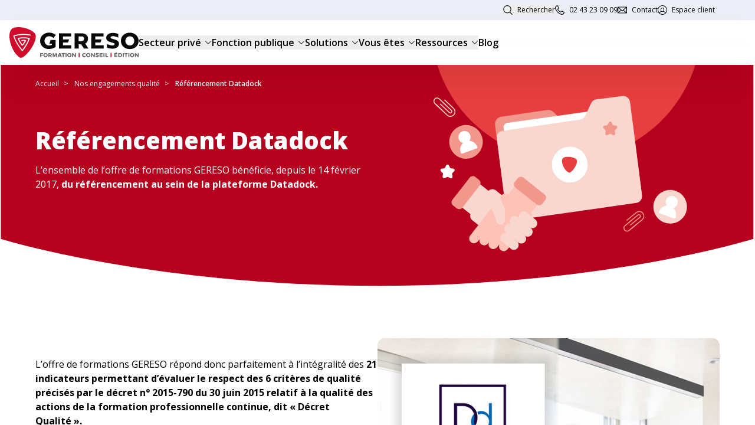

--- FILE ---
content_type: text/html; charset=UTF-8
request_url: https://www.gereso.com/nos-engagements-qualite/datadock
body_size: 18941
content:
<!DOCTYPE html>
<html lang="fr">

<head>
    <meta charset="utf-8">
    <meta name="viewport" content="width=device-width, initial-scale=1">
    <meta name="csrf-token" content="7O4rI35eba5ARtiQSy2hhwEhKB98BchsAQyl5hM6">

    <title>Référencement Datadock – Engagements qualité GERESO | GERESO</title>
    <meta name="description" content="GERESO est référencé Datadock : gage de qualité et de conformité pour vos formations professionnelles.">
    <link rel="canonical" href="https://www.gereso.com/nos-engagements-qualite/datadock" />

    
    <link rel="apple-touch-icon" sizes="180x180" href="/apple-touch-icon.png">
    <link rel="icon" type="image/png" sizes="32x32" href="/favicon-32x32.png">
    <link rel="icon" type="image/png" sizes="16x16" href="/favicon-16x16.png">
    <link rel="manifest" href="/site.webmanifest">
    <link rel="mask-icon" href="/safari-pinned-tab.svg" color="#b5001e">
    <meta name="msapplication-TileColor" content="#da532c">
    <meta name="theme-color" content="#ffffff">
    <meta name="robots" content="index,follow">

    <!-- Styles -->
    <link rel="preload" as="style" href="/build/assets/app-c35bd4ba.css" /><link rel="stylesheet" href="/build/assets/app-c35bd4ba.css" data-navigate-track="reload" />    <!-- Livewire Styles --><style >[wire\:loading][wire\:loading], [wire\:loading\.delay][wire\:loading\.delay], [wire\:loading\.inline-block][wire\:loading\.inline-block], [wire\:loading\.inline][wire\:loading\.inline], [wire\:loading\.block][wire\:loading\.block], [wire\:loading\.flex][wire\:loading\.flex], [wire\:loading\.table][wire\:loading\.table], [wire\:loading\.grid][wire\:loading\.grid], [wire\:loading\.inline-flex][wire\:loading\.inline-flex] {display: none;}[wire\:loading\.delay\.none][wire\:loading\.delay\.none], [wire\:loading\.delay\.shortest][wire\:loading\.delay\.shortest], [wire\:loading\.delay\.shorter][wire\:loading\.delay\.shorter], [wire\:loading\.delay\.short][wire\:loading\.delay\.short], [wire\:loading\.delay\.default][wire\:loading\.delay\.default], [wire\:loading\.delay\.long][wire\:loading\.delay\.long], [wire\:loading\.delay\.longer][wire\:loading\.delay\.longer], [wire\:loading\.delay\.longest][wire\:loading\.delay\.longest] {display: none;}[wire\:offline][wire\:offline] {display: none;}[wire\:dirty]:not(textarea):not(input):not(select) {display: none;}:root {--livewire-progress-bar-color: #2299dd;}[x-cloak] {display: none !important;}[wire\:cloak] {display: none !important;}</style>
        <script type="application/ld+json">
{
     "@context": "https://schema.org",
     "@type": "BreadcrumbList",
     "itemListElement":
     [
        {
            "@type": "ListItem",
            "position": 1,
            "item":
            {
                "@id": "https://www.gereso.com",
                "name": "Accueil"
            }
        }
                ,
        {
            "@type": "ListItem",
            "position": 2,
            "item":
            {
                "@id": "https://www.gereso.com/nos-engagements-qualite",
                "name": "Nos engagements qualité"
            }
        }
                ,
        {
            "@type": "ListItem",
            "position": 3,
            "item":
            {
                "@id": "",
                "name": "Référencement Datadock"
            }
        }
             ]
}
</script>

    <!-- Google Tag Manager -->
    <script>(function(w,d,s,l,i){w[l]=w[l]||[];w[l].push({'gtm.start':
    new Date().getTime(),event:'gtm.js'});var f=d.getElementsByTagName(s)[0],
    j=d.createElement(s),dl=l!='dataLayer'?'&l='+l:'';j.async=true;j.src=
    'https://www.googletagmanager.com/gtm.js?id='+i+dl;f.parentNode.insertBefore(j,f);
    })(window,document,'script','dataLayer','GTM-5NFS6B');</script>
    <!-- End Google Tag Manager -->


</head>

    <body class="font-sans antialiased">
        <noscript>
            <iframe src="https://www.googletagmanager.com/ns.html?id=GTM-5NFS6B" height="0" width="0" style="display:none;visibility:hidden" title="Google Tag Manager"></iframe>
        </noscript>

        <div id="overlay" class="overlay"></div>
        <div id="scroller" class="scroller">

            <nav role="navigation" aria-label=Accès rapide>
                <a href="#main" class="absolute -top-96 focus:top-auto">Aller au contenu
                </a>
            </nav>

            <div class="layout">
                <!-- Page Heading -->
                <div id="search-container" class="search-container hidden sticky top-0 left-0 right-0 bottom-0">
    <div class="search-content absolute top-0 left-0 right-0 p-6 lg:p-11 z-100 rounded-b-lg border-b border-b-light-grey overflow-hidden bg-white flex justify-center w-full items-center">
        <form class="container input-container flex flex-1 items-center relative" action="https://www.gereso.com/recherche">
            <input
                aria-label="Rechercher sur le site"
                class="search outline-none"
                name="q"
                placeholder="Rechercher un article, un événément..."
                value=""
            />

            <div class="absolute top-0 bottom-0 right-3 flex items-center"><button class="p-2" type="submit" aria-label="Lancer la recherche"><svg width="16" height="16" viewBox="0 0 16 16" fill="none" xmlns="http://www.w3.org/2000/svg">
<g clip-path="url(#clip0_4214_27613)">
<path d="M15.7536 15.048L12.0531 11.3475C13.2553 10.0916 13.9168 8.44693 13.9168 6.71285C13.9168 3.00782 10.9089 0 7.20838 0C3.50782 0 0.5 3.00782 0.5 6.70838C0.5 10.4089 3.50782 13.4168 7.20838 13.4168C8.66089 13.4168 10.0419 12.9564 11.2084 12.0804L14.9626 15.8346C15.0698 15.9419 15.2084 16 15.3559 16C15.5034 16 15.6464 15.9419 15.7492 15.8346C15.9682 15.6156 15.9682 15.2626 15.7492 15.0436L15.7536 15.048ZM7.20838 1.11732C10.2922 1.11732 12.7994 3.62458 12.7994 6.70838C12.7994 9.79218 10.2922 12.2994 7.20838 12.2994C4.12458 12.2994 1.61732 9.79218 1.61732 6.70838C1.61732 3.62458 4.12458 1.11732 7.20838 1.11732Z" fill="#090909"/>
</g>
<defs>
<clipPath id="clip0_4214_27613">
<rect width="16" height="16" fill="white"/>
</clipPath>
</defs>
</svg>
</button></div>
        </form>
        <button id="search-close" class="p-2"><svg width="16" height="16" viewBox="0 0 16 16" fill="none" xmlns="http://www.w3.org/2000/svg">
<path d="M8.83958 7.9994L13.8186 3.02039C14.0525 2.78647 14.0525 2.40935 13.8186 2.17544C13.5847 1.94152 13.2076 1.94152 12.9736 2.17544L7.99463 7.15445L3.01561 2.18021C2.78647 1.9463 2.40457 1.9463 2.17544 2.18021C1.9463 2.41412 1.94152 2.79125 2.17544 3.02039L7.15445 7.9994L2.17544 12.9784C1.94152 13.2123 1.94152 13.5895 2.17544 13.8234C2.29 13.9379 2.44276 14 2.59552 14C2.74828 14 2.90104 13.9427 3.01561 13.8234L7.99463 8.84436L12.9736 13.8234C13.0882 13.9379 13.241 14 13.3937 14C13.5465 14 13.6993 13.9427 13.8138 13.8234C14.0477 13.5895 14.0477 13.2123 13.8138 12.9784L8.83481 7.9994H8.83958Z" fill="#090909"/>
</svg>
</button>
    </div>
    <div class="overlay search-bg h-screen" ></div>
</div>
<div class="header-top lg:block">
    <div class="container">
        <nav>
            <ul>
                <li>
                   <button class="header-search-btn header-quick-action search"> Rechercher</button>
                </li>
                <li>
                    <span class="header-quick-action phone obf hover:cursor-pointer" data-h="dGVsOjAyIDQzIDIzIDA5IDA5" target="_self" role="link">
    02 43 23 09 09
</span>
                </li>
                <li>
                    <span class="header-quick-action contacts obf hover:cursor-pointer" data-h="aHR0cHM6Ly93d3cuZ2VyZXNvLmNvbS9jb250YWN0ZXotbm91cw==" target="_self" role="link">
    Contact
</span>
                </li>
                <li>
                    <span class="header-quick-action account obf hover:cursor-pointer" data-h="aHR0cHM6Ly9tb25wb3J0YWlsLmdlcmVzby5jb20v" target="_self" role="link">
    Espace client
</span>
                </li>
            </ul>
        </nav>
    </div>
</div>

<header class="header relative">
    <div class="hidden lg:block absolute left-0 top-[44px] right-0 shadow-2xl h-8 z-50 bg-transparent pointer-events-none"></div>
    <div class="container mx-auto lg:px-4 px-4 py-3 flex justify-between lg:!justify-start items-center ">
        <button class="header__burger lg:hidden" aria-expanded="false">
            <span class="lines"></span>
        </button>

        <a class="header-quick-action phone lg:hidden" href="tel:02 43 23 09 09">
            <img src="/build/assets/header-top-icons-phone-6398d2ab.svg" alt="{$menuTop['phone']}}">
        </a>

        <a href="https://www.gereso.com" class="header__logo"><svg viewBox="0 0 219 52" fill="none" xmlns="http://www.w3.org/2000/svg"
    width="219" height="52" role="img" aria-label="Gereso Retour à l'accueil">
    <g clip-path="url(#clip0_2_9)">

        <path fill-rule="evenodd" clip-rule="evenodd"
            d="M17.7276 51.5736C24.3213 55.7293 47.2374 27.172 44.427 13.6392C42.2651 3.19656 10.269 -5.54115 2.81048 4.26213C-4.64806 14.172 3.56714 42.9425 17.7276 51.5736ZM21.0785 40.2787C21.2947 40.4918 21.5109 40.5984 21.8352 40.5984C22.0513 40.5984 22.3756 40.3852 22.4837 40.2787C28.9694 32.5 32.9689 24.1885 34.4822 19.3934C34.4822 19.1803 34.4822 18.9672 34.3741 18.7541C34.2661 18.541 34.0499 18.4344 33.8337 18.3279C28.8613 17.0492 20.7542 16.5164 14.5928 18.3279C14.3766 18.3279 14.1604 18.541 14.0523 18.7541C13.9442 18.9672 13.9442 19.2869 14.0523 19.5C15.8996 24.0524 18.916 28.3166 20.6965 30.8338C20.7915 30.968 20.8829 31.0973 20.9704 31.2213C21.0785 31.4344 21.4028 31.541 21.619 31.541C21.9433 31.6475 22.1594 31.541 22.3756 31.3279C25.4023 28.2377 26.5913 26.4262 27.8885 23.0164C28.1047 22.5902 27.8885 22.1639 27.4561 21.9508C26.4832 21.6311 23.9971 21.418 20.9704 21.8443C20.4299 21.8443 20.1056 22.2705 20.2137 22.8033C20.2137 23.3361 20.6461 23.6557 21.1866 23.5492C23.2404 23.2295 24.8618 23.2295 25.8347 23.3361C24.8618 25.6803 23.889 27.1721 21.8352 29.3033C19.7814 26.4262 17.6195 23.2295 16.1061 19.7131C21.1866 18.541 27.7804 18.7541 32.4284 19.8197C30.807 24.4016 27.2399 31.541 21.7271 38.3607C16.5385 31.6475 11.9985 25.6803 8.43141 15.4508C17.4033 12.8934 26.1589 12.5738 35.1308 14.2787C35.6713 14.3852 36.1037 14.0656 36.2118 13.6393C36.3199 13.1066 35.9956 12.6803 35.5632 12.5738C26.0509 10.6557 16.7547 11.1885 7.13427 14.0656C6.91808 14.1721 6.70189 14.2787 6.5938 14.4918C6.4857 14.7049 6.4857 14.918 6.5938 15.1311C10.3143 26.1338 15.0801 32.3964 20.4801 39.4922C20.5713 39.612 20.6627 39.7321 20.7542 39.8525L21.0785 40.2787Z"
            fill="#D00C2D" />

        <path d="M56.966 44.0082V45.3934H53.7231V46.8852H56.7498V48.1639H53.7231V50.6148H51.9936V44.0082H56.966Z"
            fill="#636463" />
        <path
            d="M59.344 47.3115C59.344 48.377 60.2088 49.2295 61.1816 49.2295C62.1545 49.2295 63.0192 48.377 63.0192 47.3115C63.0192 46.2459 62.2626 45.3934 61.1816 45.3934C60.1007 45.3934 59.344 46.2459 59.344 47.3115ZM64.8569 47.3115C64.8569 49.2295 63.3435 50.7213 61.1816 50.7213C59.1278 50.7213 57.5064 49.2295 57.5064 47.3115C57.5064 45.3934 59.0197 43.9016 61.1816 43.9016C63.2354 43.9016 64.8569 45.3934 64.8569 47.3115Z"
            fill="#636463" />
        <path
            d="M67.6673 47.418H68.9645C69.7211 47.418 70.0454 47.0984 70.0454 46.3525C70.0454 45.7131 69.613 45.3934 68.9645 45.3934H67.6673V47.418ZM69.9373 50.6148L68.9645 48.8033H67.6673V50.6148H65.9378V44.0082H68.9645C70.8021 44.0082 71.7749 44.8607 71.7749 46.3525C71.7749 47.3115 71.3425 48.0574 70.5859 48.4836L71.9911 50.6148H69.9373Z"
            fill="#636463" />
        <path
            d="M75.0178 44.0082L76.8554 47.8443L78.5849 44.0082H80.5306V50.6148H79.0173V46.459L77.3958 49.9754H76.2068L74.6935 46.459V50.6148H73.1801V44.0082H75.0178Z"
            fill="#636463" />
        <path
            d="M86.0434 48.0574L85.0706 45.7131L84.0977 48.0574H86.0434ZM86.5839 49.4426H83.6653L83.233 50.6148H81.3954L84.3139 44.0082H86.1515L88.962 50.6148H87.1244L86.5839 49.4426Z"
            fill="#636463" />
        <path d="M94.1505 44.0082V45.3934H92.2048V50.6148H90.3672V45.3934H88.4215V44.0082H94.1505Z"
            fill="#636463" />
        <path d="M96.8529 44.0082H95.1234V50.6148H96.8529V44.0082Z"
            fill="#636463" />
        <path
            d="M99.7715 47.3115C99.7715 48.377 100.636 49.2295 101.609 49.2295C102.582 49.2295 103.447 48.377 103.447 47.3115C103.447 46.2459 102.69 45.3934 101.609 45.3934C100.528 45.3934 99.7715 46.2459 99.7715 47.3115ZM105.284 47.3115C105.284 49.2295 103.771 50.7213 101.609 50.7213C99.5553 50.7213 97.9338 49.2295 97.9338 47.3115C97.9338 45.3934 99.4472 43.9016 101.609 43.9016C103.663 43.9016 105.284 45.3934 105.284 47.3115Z"
            fill="#636463" />
        <path
            d="M107.879 44.0082L111.013 47.9508V44.0082H112.635V50.6148H111.013L107.987 46.6721V50.6148H106.365V44.0082H107.879Z"
            fill="#636463" />
        <path d="M119.012 43.582H117.283V50.6148H119.012V43.582Z"
            fill="#D10828" />
        <path
            d="M126.903 45.3934C125.822 45.3934 125.066 46.2459 125.066 47.2049C125.066 48.2705 125.822 49.123 126.903 49.123C127.444 49.123 128.092 48.8033 128.525 48.3771L129.498 49.4426C128.741 50.1885 127.66 50.7213 126.687 50.7213C124.633 50.7213 123.12 49.2295 123.12 47.3115C123.12 45.3934 124.633 44.0082 126.687 44.0082C127.66 44.0082 128.741 44.4344 129.389 45.1803L128.417 46.3525C128.092 45.7131 127.552 45.3934 126.903 45.3934Z"
            fill="#636463" />
        <path
            d="M131.876 47.3115C131.876 48.377 132.74 49.2295 133.713 49.2295C134.686 49.2295 135.551 48.377 135.551 47.3115C135.551 46.2459 134.794 45.3934 133.713 45.3934C132.74 45.3934 131.876 46.2459 131.876 47.3115ZM137.28 47.3115C137.28 49.2295 135.767 50.7213 133.605 50.7213C131.551 50.7213 129.93 49.2295 129.93 47.3115C129.93 45.3934 131.443 43.9016 133.605 43.9016C135.767 43.9016 137.28 45.3934 137.28 47.3115Z"
            fill="#636463" />
        <path
            d="M139.983 44.0082L143.009 47.9508V44.0082H144.631V50.6148H143.117L140.091 46.6721V50.6148H138.469V44.0082H139.983Z"
            fill="#636463" />
        <path
            d="M148.63 45.2869C148.198 45.2869 147.982 45.3934 147.982 45.7131C147.982 46.7787 151.549 46.1393 151.549 48.5902C151.549 49.9754 150.36 50.6148 148.846 50.6148C147.766 50.6148 146.577 50.1885 145.712 49.5492L146.36 48.1639C147.009 48.8033 148.09 49.1229 148.846 49.1229C149.387 49.1229 149.711 48.9098 149.711 48.5902C149.711 47.418 146.144 48.1639 146.144 45.8197C146.144 44.541 147.225 43.7951 148.846 43.7951C149.819 43.7951 150.792 44.1148 151.549 44.541L150.9 45.9262C150.144 45.6066 149.171 45.2869 148.63 45.2869Z"
            fill="#636463" />
        <path
            d="M157.926 44.0082V45.3934H154.359V46.5656H157.602V47.9508H154.359V49.2295H158.035V50.6148H152.63V44.0082H157.926Z"
            fill="#636463" />
        <path d="M161.061 44.0082H159.332V50.6148H161.061V44.0082Z"
            fill="#636463" />
        <path d="M164.412 44.0082V49.1229H167.223V50.6148H162.683V44.0082H164.412Z"
            fill="#636463" />
        <path d="M173.168 43.582H171.438V50.6148H173.168V43.582Z"
            fill="#D10828" />
        <path
            d="M182.248 42.3033L180.951 43.3689H179.653L180.626 41.7705L182.248 42.3033ZM183.113 44.0082V45.3934H179.545V46.6721H182.788V47.9508H179.545V49.2295H183.221V50.6148H177.816V44.0082H183.113Z"
            fill="#636463" />
        <path
            d="M189.274 47.3115C189.274 46.1393 188.517 45.3934 187.436 45.3934H186.355V49.2295H187.544C188.517 49.2295 189.274 48.4836 189.274 47.3115ZM191.003 47.3115C191.003 49.3361 189.49 50.6148 187.328 50.6148H184.518V44.0082H187.436C189.598 44.0082 191.003 45.2869 191.003 47.3115Z"
            fill="#636463" />
        <path d="M193.922 44.0082H192.192V50.6148H193.922V44.0082Z"
            fill="#636463" />
        <path d="M200.624 44.0082V45.3934H198.57V50.6148H196.841V45.3934H194.895V44.0082H200.624Z"
            fill="#636463" />
        <path d="M203.326 44.0082H201.597V50.6148H203.326V44.0082Z"
            fill="#636463" />
        <path
            d="M206.245 47.3115C206.245 48.377 207.11 49.2295 208.082 49.2295C209.055 49.2295 209.92 48.377 209.92 47.3115C209.92 46.2459 209.163 45.3934 208.082 45.3934C207.11 45.3934 206.245 46.2459 206.245 47.3115ZM211.65 47.3115C211.65 49.2295 210.136 50.7213 207.974 50.7213C205.921 50.7213 204.299 49.2295 204.299 47.3115C204.299 45.3934 205.812 43.9016 207.974 43.9016C210.136 43.9016 211.65 45.3934 211.65 47.3115Z"
            fill="#636463" />
        <path
            d="M217.379 44.0082V47.9508L214.352 44.0082H212.839V50.6148H214.46V46.6721L217.487 50.6148H219V44.0082H217.379Z"
            fill="#636463" />
        <path
            d="M104.42 10.4426V15.7705H90.6915V20.6721H101.285L99.3391 25.8934L90.6915 26V30.7951H104.852V36.2295H83.8815V10.4426H104.42Z"
            fill="#090909" />
        <path
            d="M117.283 23.6557H122.255C124.958 23.6557 126.579 22.2705 126.579 19.6066C126.579 17.0492 124.958 15.6639 122.255 15.6639H117.283V23.6557ZM114.256 10.4426H122.255C129.173 10.4426 133.173 13.7459 133.173 19.5C133.173 23.4426 131.551 26.2131 128.525 27.8115L133.929 36.2295H126.255L121.607 29.0902H117.391V36.2295H110.581V14.1721V10.4426H114.256Z"
            fill="#090909" />
        <path
            d="M159.44 10.4426V15.7705H145.604V20.6721H156.197L154.359 25.8934L145.604 26V30.7951H159.764V36.2295H138.794V10.4426H159.44Z"
            fill="#090909" />
        <path
            d="M185.707 28.1311C185.707 27.0656 185.491 26 185.058 25.1475C184.626 24.2951 183.977 23.6557 183.221 23.123C182.464 22.5902 181.599 22.1639 180.734 21.7377C179.762 21.418 178.897 21.0984 177.924 20.7787C177.059 20.5656 176.086 20.3525 175.222 20.0328C174.465 19.8197 173.708 19.6066 172.952 19.2869C172.411 19.0738 171.979 18.6475 171.654 18.2213C171.33 17.6885 171.438 16.9426 171.871 16.5164C172.303 16.0902 172.844 15.7705 173.492 15.5574C173.708 15.4508 174.033 15.4508 174.249 15.3443C176.519 14.918 180.518 15.7705 184.626 17.9016L184.518 11.6148C181.923 10.3361 178.681 9.80328 175.33 9.80328C175.114 9.80328 175.005 9.80328 174.897 9.80328C168.304 9.80328 164.088 13.3197 164.088 18.0082C164.088 18.0082 164.088 18.0082 164.088 18.1148C164.088 26.959 178.032 24.8279 178.356 28.7705C178.356 28.9836 178.248 29.1967 178.14 29.3033C177.816 30.0492 177.059 30.4754 176.303 30.6885C176.086 30.7951 175.762 30.7951 175.546 30.9016C173.276 31.3279 169.276 30.4754 165.169 28.3443L165.277 34.6311C167.871 35.9098 171.114 36.4426 174.465 36.4426C174.681 36.4426 174.789 36.4426 175.005 36.4426C181.383 36.4426 185.707 32.9262 185.707 28.1311Z"
            fill="#090909" />
        <path
            d="M196.516 23.2295C196.516 27.7049 200.083 31.1148 204.191 31.1148C208.299 31.1148 211.65 27.7049 211.65 23.2295C211.65 18.7541 208.299 15.4508 204.191 15.4508C200.083 15.4508 196.516 18.7541 196.516 23.2295ZM219 23.2295C219 31.2213 212.622 37.1885 203.975 37.1885C195.435 37.1885 188.95 31.2213 188.95 23.2295C188.95 15.2377 195.327 9.37705 203.975 9.37705C212.622 9.37705 219 15.2377 219 23.2295Z"
            fill="#090909" />
        <path
            d="M78.3687 21.7377H69.8292L67.7754 27.918H72.0992V29.8361C70.4778 30.6885 68.7483 31.1148 67.343 31.1148C62.8031 31.1148 59.4521 27.7049 59.4521 23.2295C59.4521 18.7541 62.8031 15.3443 67.235 15.3443C69.7211 15.3443 72.5316 16.5164 74.5854 18.3279L78.693 13.3197C75.8825 10.8689 71.4506 9.27049 67.343 9.27049C58.5874 9.27049 51.9936 15.2377 51.9936 23.123C51.9936 31.1148 58.3712 37.082 66.8026 37.082C70.694 37.082 75.3421 35.5902 78.3687 33.5656V22.9098V21.7377Z"
            fill="#090909" />
    </g>
    <defs>
        <clipPath id="clip0_2_9">
            <rect width="219" height="52" fill="white" />
        </clipPath>
    </defs>
</svg>
</a>

        <button class="header-search-btn header-quick-action search lg:hidden">
            <img src="/build/assets/header-top-icons-search-4d7cc33d.svg" alt="Rechercher">
            </button>

        <a class="header-quick-action account lg:hidden" href="https://monportail.gereso.com/">
            <img src="/build/assets/header-top-icons-account-33552d7f.svg" alt="Espace client">
        </a>

        <nav class="header-main-mav">
            <ul role="menubar" class="megamenu">
                                <li >

                                        <button aria-expanded="false" aria-haspopup="true" aria-controls="menu_0">
                        Secteur privé
                        <svg width="12" height="12" viewBox="0 0 12 12" fill="none" xmlns="http://www.w3.org/2000/svg" aria-hidden="true">
                            <path d="M0.939839 3.84281C0.939839 3.72281 0.984839 3.60281 1.07859 3.51281C1.26234 3.32906 1.55859 3.32906 1.74234 3.51281L5.91234 7.68281L10.0786 3.51281C10.2586 3.32906 10.5586 3.32906 10.7386 3.51281C10.9186 3.69656 10.9223 3.99281 10.7386 4.17281L6.23859 8.67281C6.05484 8.85656 5.75859 8.85656 5.57484 8.67281L1.07859 4.17281C0.98859 4.08281 0.939839 3.96281 0.939839 3.84281Z" fill="#090909"/>
                        </svg>

                    </button>

                    <ul id="menu_0" class="megamenu__submenu">
                        <li class="back"><button>Retour</button></li>
                        <li  class="has-children p-10" >

            <button class="font-bold text-left cursor-default"> Gestion des ressources humaines</button>
    
        <ul>
        <li class="back"><button>Retour</button></li>
        <li >

    
        <a href="https://www.gereso.com/formations/ressources-humaines">
        Gestion RH, recrutement, compétences  et carrières
    </a>
    


    
    </li>
<li >

    
        <a href="https://www.gereso.com/formations/formation-professionnelle">
        Gestion de la formation professionnelle 
    </a>
    


    
    </li>
<li >

    
        <a href="https://www.gereso.com/formations/mobilite-internationale">
        Mobilité internationale
    </a>
    


    
    </li>
<li >

    
        <a href="https://www.gereso.com/formations/droit-du-travail">
        Droit du travail et relations sociales
    </a>
    


    
    </li>
<li >

    
        <a href="https://www.gereso.com/formations/qualite-vie-travail">
        Santé, sécurité et qualité de vie au travail
    </a>
    


    
    </li>
<li >

    
        <a href="https://www.gereso.com/formations/performance-rh">
        Rémunérations et performance RH
    </a>
    


    
    </li>
<li >

    
        <a href="https://www.gereso.com/formations/paie">
        Gestion de la paie
    </a>
    


    
    </li>
<li >

    
        <a href="https://www.gereso.com/formations/retraite-et-protection-sociale">
        Retraite et protection sociale
    </a>
    


    
    </li>
    </ul>
    </li>
<li  class="has-children p-10" >

            <button class="font-bold text-left cursor-default">Gestion de l’entreprise</button>
    
        <ul>
        <li class="back"><button>Retour</button></li>
        <li >

    
        <a href="https://www.gereso.com/formations/comptabilite-fiscalite-gestion-financiere">
        Comptabilité, fiscalité et gestion financière
    </a>
    


    
    </li>
<li >

    
        <a href="https://www.gereso.com/formations/marketing-et-performance-commerciale">
        Marketing et performance commerciale
    </a>
    


    
    </li>
<li >

    
        <a href="https://www.gereso.com/formations/droits-des-affaires">
        Droit des affaires
    </a>
    


    
    </li>
<li >

    
        <a href="https://www.gereso.com/formations/banque-finance-assurance">
        Banque, finance et assurance
    </a>
    


    
    </li>
    </ul>
    </li>
<li  class="has-children p-10" >

            <button class="font-bold text-left cursor-default">Gestion des hommes</button>
    
        <ul>
        <li class="back"><button>Retour</button></li>
        <li >

    
        <a href="https://www.gereso.com/formations/management-projet">
        Management de projet, stratégie et organisation
    </a>
    


    
    </li>
<li >

    
        <a href="https://www.gereso.com/formations/management-et-leadership">
        Management
    </a>
    


    
    </li>
<li >

    
        <a href="https://www.gereso.com/formations/developpement-personnel-et-efficacite-professionnelle">
        Communication, efficacité professionnelle et développement personnel
    </a>
    


    
    </li>
    </ul>
    </li>
<li  class="has-children p-10" >

            <button class="font-bold text-left cursor-default"> </button>
    
        <ul>
        <li class="back"><button>Retour</button></li>
        <li >

            <button class="font-bold text-left cursor-default">Accès rapide</button>
    
    </li>
<li >

    
        <span class="text-left obf hover:cursor-pointer" data-h="aHR0cHM6Ly93d3cuZ2VyZXNvLmNvbS9mb3JtYXRpb25zL25vdXZlYXV0ZXM=" target="_self" role="link">
    Nouveautés 2025 / 2026
</span>
    


    
    </li>
<li >

    
        <span class="text-left obf hover:cursor-pointer" data-h="aHR0cHM6Ly93d3cuZ2VyZXNvLmNvbS9mb3JtYXRpb25zL2lhLWludGVsbGlnZW5jZS1hcnRpZmljaWVsbGU=" target="_self" role="link">
    Formations &quot;Thématique IA&quot;
</span>
    


    
    </li>
<li >

    
        <span class="text-left obf hover:cursor-pointer" data-h="aHR0cHM6Ly93d3cuZ2VyZXNvLmNvbS9mb3JtYXRpb25zL2Jlc3QtZ2VyZXNv" target="_self" role="link">
    Formations &quot;Best GERESO&quot;
</span>
    


    
    </li>
<li >

    
        <span class="text-left obf hover:cursor-pointer" data-h="aHR0cHM6Ly93d3cuZ2VyZXNvLmNvbS9mb3JtYXRpb25zL3RvcC1hdmlzLWNsaWVudHM=" target="_self" role="link">
    Formations &quot;Top avis clients&quot;
</span>
    


    
    </li>
<li >

    
        <span class="text-left obf hover:cursor-pointer" data-h="aHR0cHM6Ly93d3cuZ2VyZXNvLmNvbS9mb3JtYXRpb25zL2xlcy1mb3JtYXRpb25zLWVsaWdpYmxlcy1hdS1jcGY=" target="_self" role="link">
    Formations éligibles au CPF
</span>
    


    
    </li>
<li >

    
        <span class="text-left obf hover:cursor-pointer" data-h="aHR0cHM6Ly93d3cuZ2VyZXNvLmNvbS9mb3JtYXRpb25zL2xlcy1mb3JtYXRpb25zLWNvbXBhdGlibGVzLWRkYQ==" target="_self" role="link">
    Formations compatibles DDA
</span>
    


    
    </li>
<li >

    
        <span class="text-left obf hover:cursor-pointer" data-h="aHR0cHM6Ly93d3cuZ2VyZXNvLmNvbS9mb3JtYXRpb25zL3Nlc3Npb25zLWdhcmFudGllcw==" target="_self" role="link">
    Sessions garanties
</span>
    


    
    </li>
<li >

    
        <span class="text-left obf hover:cursor-pointer" data-h="aHR0cHM6Ly93d3cuZ2VyZXNvLmNvbS9mb3JtYXRpb25zLWNlcnRpZmlhbnRlcw==" target="_self" role="link">
    Certificats professionnels
</span>
    


    
    </li>
<li >

    
        <span class="text-left obf hover:cursor-pointer" data-h="aHR0cHM6Ly93d3cuZ2VyZXNvLmNvbS9mb3JtYXRpb25zLWRpcGxvbWFudGVz" target="_self" role="link">
    Formations diplômantes
</span>
    


    
    </li>
    </ul>
    </li>
                    </ul>
                    
                </li>
                                <li >

                                        <button aria-expanded="false" aria-haspopup="true" aria-controls="menu_1">
                        Fonction publique
                        <svg width="12" height="12" viewBox="0 0 12 12" fill="none" xmlns="http://www.w3.org/2000/svg" aria-hidden="true">
                            <path d="M0.939839 3.84281C0.939839 3.72281 0.984839 3.60281 1.07859 3.51281C1.26234 3.32906 1.55859 3.32906 1.74234 3.51281L5.91234 7.68281L10.0786 3.51281C10.2586 3.32906 10.5586 3.32906 10.7386 3.51281C10.9186 3.69656 10.9223 3.99281 10.7386 4.17281L6.23859 8.67281C6.05484 8.85656 5.75859 8.85656 5.57484 8.67281L1.07859 4.17281C0.98859 4.08281 0.939839 3.96281 0.939839 3.84281Z" fill="#090909"/>
                        </svg>

                    </button>

                    <ul id="menu_1" class="megamenu__submenu">
                        <li class="back"><button>Retour</button></li>
                        <li  class="has-children p-10" >

            <button class="font-bold text-left cursor-default">Gestion des ressources humaines</button>
    
        <ul>
        <li class="back"><button>Retour</button></li>
        <li >

    
        <a href="https://www.gereso.com/fonction-publique/ressources-humaines">
        Recrutement, compétences et carrière
    </a>
    


    
    </li>
<li >

    
        <a href="https://www.gereso.com/fonction-publique/pilotage-fonction-rh">
        Pilotage de la fonction RH
    </a>
    


    
    </li>
<li >

    
        <a href="https://www.gereso.com/fonction-publique/gestion-statuts-droits-obligations-agents-publics">
        Gestion des statuts, droits et obligations des agents publics
    </a>
    


    
    </li>
<li >

    
        <a href="https://www.gereso.com/fonction-publique/formation-professionnelle">
        Formation professionnelle
    </a>
    


    
    </li>
<li >

    
        <a href="https://www.gereso.com/fonction-publique/sante-securite-qualite-de-vie-conditions-de-travail">
        Santé, sécurité, Qualité de Vie et des conditions de Travail (QVCT)
    </a>
    


    
    </li>
<li >

    
        <a href="https://www.gereso.com/fonction-publique/representants-du-personnel-dialogue-social">
        Représentants du personnel et dialogue social
    </a>
    


    
    </li>
<li >

    
        <a href="https://www.gereso.com/fonction-publique/retraite-et-protection-sociale">
        Retraite et protection sociale
    </a>
    


    
    </li>
<li >

    
        <a href="https://www.gereso.com/fonction-publique/paie-cotisations-declarations">
        Paie, cotisations et déclarations
    </a>
    


    
    </li>
    </ul>
    </li>
<li  class="has-children p-10" >

            <button class="font-bold text-left cursor-default">Gestion des établissements publics</button>
    
        <ul>
        <li class="back"><button>Retour</button></li>
        <li >

    
        <a href="https://www.gereso.com/fonction-publique/comptabilite-et-gestion-financiere">
        Comptabilité et gestion financière
    </a>
    


    
    </li>
<li >

    
        <a href="https://www.gereso.com/fonction-publique/marches-publics">
        Marchés publics
    </a>
    


    
    </li>
<li >

    
        <a href="https://www.gereso.com/fonction-publique/securite-conformite-institutionnelle">
        Sécurité et Conformité Institutionnelle
    </a>
    


    
    </li>
<li >

    
        <a href="https://www.gereso.com/fonction-publique/transition-ecologique">
        Transition écologique
    </a>
    


    
    </li>
<li >

    
        <a href="https://www.gereso.com/fonction-publique/assurance">
        Assurance
    </a>
    


    
    </li>
    </ul>
    </li>
<li  class="has-children p-10" >

            <button class="font-bold text-left cursor-default">Gestion des hommes</button>
    
        <ul>
        <li class="back"><button>Retour</button></li>
        <li >

    
        <a href="https://www.gereso.com/formations/gestion-projet">
        Management de projet
    </a>
    


    
    </li>
<li >

    
        <a href="https://www.gereso.com/fonction-publique/management-et-leadership">
        Management et leadership
    </a>
    


    
    </li>
<li >

    
        <a href="https://www.gereso.com/fonction-publique/developpement-personnel-et-efficacite-professionnelle">
        Communication, efficacité professionnelle et développement personnel
    </a>
    


    
    </li>
    </ul>
    </li>
<li  class="has-children p-10" >

            <button class="font-bold text-left cursor-default"> </button>
    
        <ul>
        <li class="back"><button>Retour</button></li>
        <li >

    
        <span class="text-left obf hover:cursor-pointer" data-h="aHR0cHM6Ly93d3cuZ2VyZXNvLmNvbS9mb3JtYXRpb25zL25vdXZlYXV0ZXM=" target="_self" role="link">
    Nouveautés
</span>
    


    
    </li>
<li >

    
    <a href="https://documents.gereso.com/pdf/Webinaires-GERESO-Fonction-Publique.pdf" target="_blank" rel="noreferrer noopener">
        Webinaires Fonction Publique
    </a>

    
    </li>
    </ul>
    </li>
                    </ul>
                    
                </li>
                                <li >

                                        <button aria-expanded="false" aria-haspopup="true" aria-controls="menu_2">
                        Solutions
                        <svg width="12" height="12" viewBox="0 0 12 12" fill="none" xmlns="http://www.w3.org/2000/svg" aria-hidden="true">
                            <path d="M0.939839 3.84281C0.939839 3.72281 0.984839 3.60281 1.07859 3.51281C1.26234 3.32906 1.55859 3.32906 1.74234 3.51281L5.91234 7.68281L10.0786 3.51281C10.2586 3.32906 10.5586 3.32906 10.7386 3.51281C10.9186 3.69656 10.9223 3.99281 10.7386 4.17281L6.23859 8.67281C6.05484 8.85656 5.75859 8.85656 5.57484 8.67281L1.07859 4.17281C0.98859 4.08281 0.939839 3.96281 0.939839 3.84281Z" fill="#090909"/>
                        </svg>

                    </button>

                    <ul id="menu_2" class="megamenu__submenu">
                        <li class="back"><button>Retour</button></li>
                        <li >

    
        <a href="https://www.gereso.com/formation-interentreprise">
        Formations inter-entreprises
    </a>
    


    
    </li>
<li >

    
        <a href="https://www.gereso.com/formations-certifiantes">
        Formations certifiantes
    </a>
    


    
    </li>
<li >

    
        <a href="https://www.gereso.com/formations-diplomantes">
        Formations diplômantes
    </a>
    


    
    </li>
<li >

    
        <a href="https://www.gereso.com/formation-intra-sur-mesure">
        Formations intra-entreprises
    </a>
    


    
    </li>
<li >

    
        <a href="https://www.gereso.com/grands-projets">
        Grands projets
    </a>
    


    
    </li>
<li >

    
        <a href="https://www.gereso.com/consulting">
        Consulting
    </a>
    


    
    </li>
<li >

    
        <a href="https://www.gereso.com/edition">
        Édition
    </a>
    


    
    </li>
<li >

    
    <a href="https://librairie.gereso.com/" target="_blank" rel="noreferrer noopener">
        Librairie
    </a>

    
    </li>
<li >

    
        <a href="https://www.gereso.com/location-de-salle">
        Location de salles à Paris
    </a>
    


    
    </li>
                    </ul>
                    
                </li>
                                <li >

                                        <button aria-expanded="false" aria-haspopup="true" aria-controls="menu_3">
                        Vous êtes
                        <svg width="12" height="12" viewBox="0 0 12 12" fill="none" xmlns="http://www.w3.org/2000/svg" aria-hidden="true">
                            <path d="M0.939839 3.84281C0.939839 3.72281 0.984839 3.60281 1.07859 3.51281C1.26234 3.32906 1.55859 3.32906 1.74234 3.51281L5.91234 7.68281L10.0786 3.51281C10.2586 3.32906 10.5586 3.32906 10.7386 3.51281C10.9186 3.69656 10.9223 3.99281 10.7386 4.17281L6.23859 8.67281C6.05484 8.85656 5.75859 8.85656 5.57484 8.67281L1.07859 4.17281C0.98859 4.08281 0.939839 3.96281 0.939839 3.84281Z" fill="#090909"/>
                        </svg>

                    </button>

                    <ul id="menu_3" class="megamenu__submenu">
                        <li class="back"><button>Retour</button></li>
                        <li >

    
        <a href="https://www.gereso.com/vous-etes-un-participant">
        Un participant
    </a>
    


    
    </li>
<li >

    
        <a href="https://www.gereso.com/vous-etes-un-responsable-formation">
        Un responsable formation
    </a>
    


    
    </li>
<li >

    
        <a href="https://www.gereso.com/vous-etes-un-particulier">
        Un particulier
    </a>
    


    
    </li>
<li >

    
        <a href="https://www.gereso.com/devenez-consultant">
        Un consultant / formateur
    </a>
    


    
    </li>
                    </ul>
                    
                </li>
                                <li >

                                        <button aria-expanded="false" aria-haspopup="true" aria-controls="menu_4">
                        Ressources
                        <svg width="12" height="12" viewBox="0 0 12 12" fill="none" xmlns="http://www.w3.org/2000/svg" aria-hidden="true">
                            <path d="M0.939839 3.84281C0.939839 3.72281 0.984839 3.60281 1.07859 3.51281C1.26234 3.32906 1.55859 3.32906 1.74234 3.51281L5.91234 7.68281L10.0786 3.51281C10.2586 3.32906 10.5586 3.32906 10.7386 3.51281C10.9186 3.69656 10.9223 3.99281 10.7386 4.17281L6.23859 8.67281C6.05484 8.85656 5.75859 8.85656 5.57484 8.67281L1.07859 4.17281C0.98859 4.08281 0.939839 3.96281 0.939839 3.84281Z" fill="#090909"/>
                        </svg>

                    </button>

                    <ul id="menu_4" class="megamenu__submenu">
                        <li class="back"><button>Retour</button></li>
                        <li >

    
        <a href="https://www.gereso.com/demande-de-catalogue">
        Catalogues
    </a>
    


    
    </li>
<li >

    
        <a href="https://www.gereso.com/e-ressources-pedagogiques">
        E-ressources pédagogiques
    </a>
    


    
    </li>
<li >

    
        <a href="https://www.gereso.com/webinaires-evenements">
        Webinaires &amp; événements
    </a>
    


    
    </li>
<li >

    
        <a href="https://www.gereso.com/enquete-rh">
        Enquête RH
    </a>
    


    
    </li>
<li >

    
        <a href="https://www.gereso.com/newsletters">
        Newsletters
    </a>
    


    
    </li>
                    </ul>
                    
                </li>
                                <li >

                                                                        <a href="https://www.gereso.com/actualites/">Blog</a>
                                            
                </li>
                                <li class="lg:hidden bg-pastel-purple">
                    <button     class="header-search-btn border-white header-quick-action search"> Rechercher</button>
                 </li>
                 <li class="lg:hidden bg-pastel-purple">
                     <span class="border-white header-quick-action phone obf hover:cursor-pointer" data-h="dGVsOjAyIDQzIDIzIDA5IDA5" target="_self" role="link">
    02 43 23 09 09
</span>
                 </li>
                 <li class="lg:hidden bg-pastel-purple">
                    <span class="border-white header-quick-action contacts obf hover:cursor-pointer" data-h="aHR0cHM6Ly93d3cuZ2VyZXNvLmNvbS9jb250YWN0ZXotbm91cw==" target="_self" role="link">
    Contact
</span>
                 </li>
                 <li class="lg:hidden bg-pastel-purple">
                     <span class="border-white header-quick-action account obf hover:cursor-pointer" data-h="aHR0cHM6Ly9tb25wb3J0YWlsLmdlcmVzby5jb20v" target="_self" role="link">
    Espace client
</span>
                 </li>
            </ul>
        </nav>
    </div>
</header>

                <!-- Page Content -->
                <main class="mx-auto">
                    
            <div
    class="relative overflow-hidden flex flex-col-reverse text-black lg:text-white mb-6"
    >
    <div class="container lg:relative lg:pt-[100px] lg:pb-[140px] flex justify-between z-20 lg:min-h-[375px]">
        <div class="flex-1 flex flex-col justify-center lg:max-w-[50%]">
            <div class="absolute top-0 left-0 right-0">
                <div class="container">
                    <nav aria-label="Breadcrumb" class="breadcrumb pr-4">
    <ol>
        <li>
            <a href="https://www.gereso.com">Accueil</a>
        </li>

                    <li>
                <a
                                         href="https://www.gereso.com/nos-engagements-qualite"                 >
                    Nos engagements qualité
                </a>
            </li>
                    <li>
                <a
                     aria-current="page"                                     >
                    Référencement Datadock
                </a>
            </li>
            </ol>
</nav>

                </div>
            </div>
            
                            <h1 class="mt-1 lg:mt-0 h1">
    
    Référencement Datadock
</h1>
                                        <div class="mt-4 bannerDescription">
                    <div data-slate-fragment="[base64]">
  <p>L&rsquo;ensemble de l&rsquo;offre de formations GERESO b&eacute;n&eacute;ficie, depuis le 14 f&eacute;vrier 2017,<strong>&nbsp;du r&eacute;f&eacute;rencement au sein de la plateforme Datadock.</strong></p>
</div>
                </div>
                                </div>
    </div>

    <div class="masked 2xl:masked-wide lg:absolute inset-0 flex lg:items-center justify-end bg-domain min-h-[375px] mb-7 lg:mb-0">
        <img
            class="object-cover w-full lg:w-1/2"
            src="https://www.datocms-assets.com/104688/1710165526-desktop01_engagements.svg"
            alt=""
        />
    </div>
</div>
    
    <div class="dato-component">
        <div class="py-16 mb-6 bg-white">
    <div
        class="container sm:flex sm:gap-16 sm:items-center sm:flex-row-reverse">
        <div class="place-self-start sm:sticky top-10 sm:w-1/2 mb-4">

            <img class="rounded-xl w-full" src="https://www.datocms-assets.com/104688/1758873778-certification-datadock-gereso.webp?w=720"
                alt="L’offre de formations GERESO répond à l’intégralité des 21 indicateurs Datadock" />
        </div>

        <div class="sm:w-1/2 [&>*]:my-8">
            <p class=""><span>L’offre de formations GERESO répond donc parfaitement à l’intégralité des </span><strong><span>21 indicateurs permettant d’évaluer le respect des 6 critères de qualité précisés par le décret n°&nbsp;2015-790 du 30 juin 2015 relatif à la qualité des actions de la formation professionnelle continue, dit «&nbsp;Décret Qualité&nbsp;».</span></strong></p><p class=""><span>Les formations GERESO sont donc </span><strong><span>«&nbsp;référençables&nbsp;» par l’ensemble des financeurs de la formation professionnelle</span></strong><span>.</span></p><p class=""><strong><span>Validation de l’enregistrement de la déclaration GERESO</span></strong><span> sur la plateforme Datadock, le 14 février 2017&nbsp;: </span></p><p class=""><span>Votre Organisme de Formation a pour statut&nbsp;: Examiné</span></p><p class=""><span>Votre déclaration a été examinée par un financeur. Vous trouverez ci-dessous le résultat de cet examen&nbsp;:<br />
</span><strong><span>Félicitations&nbsp;! Votre déclaration a été validée</span></strong><span>, vous êtes désormais référençable dans le DataDock, vous trouverez ci-dessous un résumé del'examen effectué.</span></p><ul class="list-leaf  ml-4"><li class="pl-2 mb-2"><p><span>Informations générales&nbsp;: Validées <right>&#x2705;<right></span></p></li><li class="pl-2 mb-2"><p><span>Établissement&nbsp;: Validé <right>&#x2705;<right></span></p></li><li class="pl-2 mb-2"><p><span>Certifications&nbsp;: Validées <right>&#x2705;<right></span></p></li><li class="pl-2 mb-2"><p><span>Indicateurs validés&nbsp;: 21/21 <right>&#x2705;<right></span></p></li><li class="pl-2 mb-2"><p><span>Indicateurs rejetés&nbsp;: 0/21 <right>&#x2705;<right></span></p></li></ul>        </div>
    </div>
</div>
    </div>

        
    
    <div class="dato-component">
        <div class="py-16 mb-6 bg-pastel-purple">
    <div
        class="container sm:flex sm:gap-16 sm:items-center">
        <div class="place-self-start sm:sticky top-10 sm:w-1/2 mb-4">

            <img class="rounded-xl w-full" src="https://www.datocms-assets.com/104688/1758877051-gereso-formations-inter-en-intra.webp?w=720"
                alt="Des formations à organiser dans votre entreprise, pour vos équipes !" />
        </div>

        <div class="sm:w-1/2 [&>*]:my-8">
            <h2 class="h2  font-extrabold leading-[1.1]"><span>Datadock&nbsp;: de quoi parle-t-on&nbsp;?</span></h2><p class=""><span>Datadock est la plateforme de référencement commune à l’ensemble des financeurs sur laquelle les organismes de formation ont l’obligation de s’enregistrer avant le 30 juin 2017 afin de prouver leur conformité aux exigences de qualité prévues par la Loi. La loi du 5 mars 2014 a confié aux financeurs de la formation professionnelle (OPCA, Fongecif…), la responsabilité du suivi et du contrôle de la qualité des organismes de formation. Ils doivent s’assurer de la qualité des prestations proposées par un organisme de formation avant de les financer.</span></p><p class=""><span>Afin d’évaluer la qualité des organismes de formation, 20 OPCA se sont regroupés pour concevoir Datadock, une plateforme numérique sur laquelle les organismes de formation renseignent les informations prouvant qu’ils répondent aux exigences de qualité dictées par la loi. Le référencement, via Datadock, d’un organisme de formation devient un préalable obligatoire à tout refinancement par un financeur (OPCA, Fongecif…).</span></p>        </div>
    </div>
</div>
    </div>

        
    
    <div class="dato-component">
        <div class="py-16 mb-6 bg-white">
    <div
        class="container sm:flex sm:gap-16 sm:items-center sm:flex-row-reverse">
        <div class="place-self-start sm:sticky top-10 sm:w-1/2 mb-4">

            <img class="rounded-xl w-full" src="https://www.datocms-assets.com/104688/1758877095-formation-inter-entreprise-courtes.webp?w=720"
                alt="GERESO formations courtes inter-entreprise" />
        </div>

        <div class="sm:w-1/2 [&>*]:my-8">
            <h2 class="h2  font-extrabold leading-[1.1]"><span>Datadock&nbsp;: comment ça marche&nbsp;?</span></h2><p class=""><span>Les 20 OPCA du groupement ont élaboré 21 indicateurs qui permettent d’évaluer le respect des 6 critères précisés par le décret Qualité du 30 juin 2015. Pour être « référençable » sur Datadock, un organisme de formation doit :</span></p><ul class="list-leaf  ml-4"><li class="pl-2 mb-2"><p><span>S’il est certifié ou labellisé par un organisme référencé par le CNEFOP, décrire la manière dont il répond à chaque indicateur.</span></p></li><li class="pl-2 mb-2"><p><span>Sinon, il doit également fournir les éléments de preuve sur chacun de ces 21 indicateurs. Les indicateurs et les éléments de preuve associés sont consultables sur le site Datadock.</span></p></li></ul><p class=""><span>La déclaration de chaque organisme est alors examinée par les financeurs qui évaluent la qualité des prestations proposées, en vue de rendre l’organisme « référençable », et ce par l’ensemble des financeurs.</span></p>        </div>
    </div>
</div>
    </div>

        
    
    <div class="dato-component">
        <div class="py-16 mb-6 bg-white">
    <div
        class="container sm:flex sm:gap-16 sm:items-center">
        <div class="place-self-start sm:sticky top-10 sm:w-1/2 mb-4">

            <img class="rounded-xl w-full" src="https://www.datocms-assets.com/104688/1758879585-gereso-formations-remuneration-et-performance-rh.webp?w=720"
                alt="GERESO formations rémunération et performance RH" />
        </div>

        <div class="sm:w-1/2 [&>*]:my-8">
            <h2 class="h2  font-extrabold leading-[1.1]"><span>Datadock&nbsp;: GERESO répond parfaitement aux exigences du Décret Qualité</span></h2><ul class="list-leaf  ml-4"><li class="pl-2 mb-2"><p><span>Le groupe GERESO est qualifié OPQF, Office Professionnel de Qualification des Organismes de Formation.</span></p></li><li class="pl-2 mb-2"><p><span>La qualification ISQ OPQF figure sur la liste des certifications et labels qualité référencés par le CNEFOP comme satisfaisants au Décret du 30 juin 2015.</span></p></li><li class="pl-2 mb-2"><p><span>Notre déclaration sur Datadock a donc été validée, nos prestations répondant parfaitement aux exigences du Décret Qualité.</span></p></li></ul><p class=""><span>Les actions de formation proposées par GERESO sont donc « référençables » par l’ensemble des financeurs de la formation professionnelle.</span></p>        </div>
    </div>
</div>
    </div>

        
    
    <div class="dato-component">
        <div class="bg-pastel-purple"
    >
    <div class="container">
        <div class="pt-8 md:py-12">
                            <h2 class="md:text-center h2 mb-8">
    Nos engagements qualité
</h2>
            
            <div class="flex flex-wrap justify-center items-start">
                                    <a class="w-full sm:basis-1/2  xl:basis-1/4 grid gap-4 py-10 border-b last:border-b-0 sm:border-b-0 border-white  group "
                         href="https://www.gereso.com/nos-engagements-qualite/qualiopi"
                            rel="noopener"
                            target="_blank" >
                                                    <div class="flex items-center justify-center">
                                <img class="h-28" src="https://www.datocms-assets.com/104688/1758889321-logoqualiopi-300dpi.webp"
                                alt="" />
                            </div>
                        
                        <div class="font-normal text-sm self-start [&_strong]:text-red-500">
                            <p align="center">La certification qualit&eacute; a &eacute;t&eacute; d&eacute;livr&eacute;e<br />au titre de la cat&eacute;gorie d'action suivante :<br /><span style="color: #d10016;"><strong>ACTIONS DE FORMATION</strong></span></p>
                        </div>
                    </a>
                                    <a class="w-full sm:basis-1/2  xl:basis-1/4 grid gap-4 py-10 border-b last:border-b-0 sm:border-b-0 border-white  group "
                         href="https://www.gereso.com/nos-engagements-qualite/learneval"
                            rel="noopener"
                            target="_blank" >
                                                    <div class="flex items-center justify-center">
                                <img class="h-28" src="https://www.datocms-assets.com/104688/1709128562-larneval-1.svg"
                                alt="" />
                            </div>
                        
                        <div class="font-normal text-sm self-start [&_strong]:text-red-500">
                            <p align="center">100% des formations GERESO<br />sont &eacute;valu&eacute;es &agrave; chaud et &agrave; froid<br />par la solution LearnEval</p>
                        </div>
                    </a>
                                    <a class="w-full sm:basis-1/2  xl:basis-1/4 grid gap-4 py-10 border-b last:border-b-0 sm:border-b-0 border-white  group "
                         href="https://lesacteursdelacompetence.fr/"
                            rel="noopener"
                            target="_blank" >
                                                    <div class="flex items-center justify-center">
                                <img class="h-28" src="https://www.datocms-assets.com/104688/1692349122-logo-acteurs-de-la-competence.svg"
                                alt="" />
                            </div>
                        
                        <div class="font-normal text-sm self-start [&_strong]:text-red-500">
                            <p align="center">GERESO s'engage<br />pour renforcer l&rsquo;acc&egrave;s de tous<br />au d&eacute;veloppement des comp&eacute;tences</p>
                        </div>
                    </a>
                                    <a class="w-full sm:basis-1/2  xl:basis-1/4 grid gap-4 py-10 border-b last:border-b-0 sm:border-b-0 border-white  group "
                         href="https://www.gereso.com/nos-engagements-qualite/datadock"
                            rel="noopener"
                            target="_blank" >
                                                    <div class="flex items-center justify-center">
                                <img class="h-28" src="https://www.datocms-assets.com/104688/1709128429-datadock-1.svg"
                                alt="" />
                            </div>
                        
                        <div class="font-normal text-sm self-start [&_strong]:text-red-500">
                            <p align="center">Base de r&eacute;f&eacute;rencement<br />des&nbsp;organismes de&nbsp;formation</p>
                        </div>
                    </a>
                            </div>
        </div>
    </div>
</div>
    </div>

                    </main>

                <footer>
                    <footer class="bg-charadon-granite">
    <div class="mx-auto flex flex-col text-white">
        <div class="pt-6 lg:py-6 container flex flex-col lg:flex-row lg:justify-between">
            <svg viewBox="0 0 219 52" fill="none" xmlns="http://www.w3.org/2000/svg"
    width="143" height="34" role="img" aria-label="Gereso Retour à l'accueil">
    <g clip-path="url(#clip0_2_9)">

        <path fill-rule="evenodd" clip-rule="evenodd"
            d="M17.7276 51.5736C24.3213 55.7293 47.2374 27.172 44.427 13.6392C42.2651 3.19656 10.269 -5.54115 2.81048 4.26213C-4.64806 14.172 3.56714 42.9425 17.7276 51.5736ZM21.0785 40.2787C21.2947 40.4918 21.5109 40.5984 21.8352 40.5984C22.0513 40.5984 22.3756 40.3852 22.4837 40.2787C28.9694 32.5 32.9689 24.1885 34.4822 19.3934C34.4822 19.1803 34.4822 18.9672 34.3741 18.7541C34.2661 18.541 34.0499 18.4344 33.8337 18.3279C28.8613 17.0492 20.7542 16.5164 14.5928 18.3279C14.3766 18.3279 14.1604 18.541 14.0523 18.7541C13.9442 18.9672 13.9442 19.2869 14.0523 19.5C15.8996 24.0524 18.916 28.3166 20.6965 30.8338C20.7915 30.968 20.8829 31.0973 20.9704 31.2213C21.0785 31.4344 21.4028 31.541 21.619 31.541C21.9433 31.6475 22.1594 31.541 22.3756 31.3279C25.4023 28.2377 26.5913 26.4262 27.8885 23.0164C28.1047 22.5902 27.8885 22.1639 27.4561 21.9508C26.4832 21.6311 23.9971 21.418 20.9704 21.8443C20.4299 21.8443 20.1056 22.2705 20.2137 22.8033C20.2137 23.3361 20.6461 23.6557 21.1866 23.5492C23.2404 23.2295 24.8618 23.2295 25.8347 23.3361C24.8618 25.6803 23.889 27.1721 21.8352 29.3033C19.7814 26.4262 17.6195 23.2295 16.1061 19.7131C21.1866 18.541 27.7804 18.7541 32.4284 19.8197C30.807 24.4016 27.2399 31.541 21.7271 38.3607C16.5385 31.6475 11.9985 25.6803 8.43141 15.4508C17.4033 12.8934 26.1589 12.5738 35.1308 14.2787C35.6713 14.3852 36.1037 14.0656 36.2118 13.6393C36.3199 13.1066 35.9956 12.6803 35.5632 12.5738C26.0509 10.6557 16.7547 11.1885 7.13427 14.0656C6.91808 14.1721 6.70189 14.2787 6.5938 14.4918C6.4857 14.7049 6.4857 14.918 6.5938 15.1311C10.3143 26.1338 15.0801 32.3964 20.4801 39.4922C20.5713 39.612 20.6627 39.7321 20.7542 39.8525L21.0785 40.2787Z"
            fill="#fff" />

        <path d="M56.966 44.0082V45.3934H53.7231V46.8852H56.7498V48.1639H53.7231V50.6148H51.9936V44.0082H56.966Z"
            fill="#fff" />
        <path
            d="M59.344 47.3115C59.344 48.377 60.2088 49.2295 61.1816 49.2295C62.1545 49.2295 63.0192 48.377 63.0192 47.3115C63.0192 46.2459 62.2626 45.3934 61.1816 45.3934C60.1007 45.3934 59.344 46.2459 59.344 47.3115ZM64.8569 47.3115C64.8569 49.2295 63.3435 50.7213 61.1816 50.7213C59.1278 50.7213 57.5064 49.2295 57.5064 47.3115C57.5064 45.3934 59.0197 43.9016 61.1816 43.9016C63.2354 43.9016 64.8569 45.3934 64.8569 47.3115Z"
            fill="#fff" />
        <path
            d="M67.6673 47.418H68.9645C69.7211 47.418 70.0454 47.0984 70.0454 46.3525C70.0454 45.7131 69.613 45.3934 68.9645 45.3934H67.6673V47.418ZM69.9373 50.6148L68.9645 48.8033H67.6673V50.6148H65.9378V44.0082H68.9645C70.8021 44.0082 71.7749 44.8607 71.7749 46.3525C71.7749 47.3115 71.3425 48.0574 70.5859 48.4836L71.9911 50.6148H69.9373Z"
            fill="#fff" />
        <path
            d="M75.0178 44.0082L76.8554 47.8443L78.5849 44.0082H80.5306V50.6148H79.0173V46.459L77.3958 49.9754H76.2068L74.6935 46.459V50.6148H73.1801V44.0082H75.0178Z"
            fill="#fff" />
        <path
            d="M86.0434 48.0574L85.0706 45.7131L84.0977 48.0574H86.0434ZM86.5839 49.4426H83.6653L83.233 50.6148H81.3954L84.3139 44.0082H86.1515L88.962 50.6148H87.1244L86.5839 49.4426Z"
            fill="#fff" />
        <path d="M94.1505 44.0082V45.3934H92.2048V50.6148H90.3672V45.3934H88.4215V44.0082H94.1505Z"
            fill="#fff" />
        <path d="M96.8529 44.0082H95.1234V50.6148H96.8529V44.0082Z"
            fill="#fff" />
        <path
            d="M99.7715 47.3115C99.7715 48.377 100.636 49.2295 101.609 49.2295C102.582 49.2295 103.447 48.377 103.447 47.3115C103.447 46.2459 102.69 45.3934 101.609 45.3934C100.528 45.3934 99.7715 46.2459 99.7715 47.3115ZM105.284 47.3115C105.284 49.2295 103.771 50.7213 101.609 50.7213C99.5553 50.7213 97.9338 49.2295 97.9338 47.3115C97.9338 45.3934 99.4472 43.9016 101.609 43.9016C103.663 43.9016 105.284 45.3934 105.284 47.3115Z"
            fill="#fff" />
        <path
            d="M107.879 44.0082L111.013 47.9508V44.0082H112.635V50.6148H111.013L107.987 46.6721V50.6148H106.365V44.0082H107.879Z"
            fill="#fff" />
        <path d="M119.012 43.582H117.283V50.6148H119.012V43.582Z"
            fill="#fff" />
        <path
            d="M126.903 45.3934C125.822 45.3934 125.066 46.2459 125.066 47.2049C125.066 48.2705 125.822 49.123 126.903 49.123C127.444 49.123 128.092 48.8033 128.525 48.3771L129.498 49.4426C128.741 50.1885 127.66 50.7213 126.687 50.7213C124.633 50.7213 123.12 49.2295 123.12 47.3115C123.12 45.3934 124.633 44.0082 126.687 44.0082C127.66 44.0082 128.741 44.4344 129.389 45.1803L128.417 46.3525C128.092 45.7131 127.552 45.3934 126.903 45.3934Z"
            fill="#fff" />
        <path
            d="M131.876 47.3115C131.876 48.377 132.74 49.2295 133.713 49.2295C134.686 49.2295 135.551 48.377 135.551 47.3115C135.551 46.2459 134.794 45.3934 133.713 45.3934C132.74 45.3934 131.876 46.2459 131.876 47.3115ZM137.28 47.3115C137.28 49.2295 135.767 50.7213 133.605 50.7213C131.551 50.7213 129.93 49.2295 129.93 47.3115C129.93 45.3934 131.443 43.9016 133.605 43.9016C135.767 43.9016 137.28 45.3934 137.28 47.3115Z"
            fill="#fff" />
        <path
            d="M139.983 44.0082L143.009 47.9508V44.0082H144.631V50.6148H143.117L140.091 46.6721V50.6148H138.469V44.0082H139.983Z"
            fill="#fff" />
        <path
            d="M148.63 45.2869C148.198 45.2869 147.982 45.3934 147.982 45.7131C147.982 46.7787 151.549 46.1393 151.549 48.5902C151.549 49.9754 150.36 50.6148 148.846 50.6148C147.766 50.6148 146.577 50.1885 145.712 49.5492L146.36 48.1639C147.009 48.8033 148.09 49.1229 148.846 49.1229C149.387 49.1229 149.711 48.9098 149.711 48.5902C149.711 47.418 146.144 48.1639 146.144 45.8197C146.144 44.541 147.225 43.7951 148.846 43.7951C149.819 43.7951 150.792 44.1148 151.549 44.541L150.9 45.9262C150.144 45.6066 149.171 45.2869 148.63 45.2869Z"
            fill="#fff" />
        <path
            d="M157.926 44.0082V45.3934H154.359V46.5656H157.602V47.9508H154.359V49.2295H158.035V50.6148H152.63V44.0082H157.926Z"
            fill="#fff" />
        <path d="M161.061 44.0082H159.332V50.6148H161.061V44.0082Z"
            fill="#fff" />
        <path d="M164.412 44.0082V49.1229H167.223V50.6148H162.683V44.0082H164.412Z"
            fill="#fff" />
        <path d="M173.168 43.582H171.438V50.6148H173.168V43.582Z"
            fill="#fff" />
        <path
            d="M182.248 42.3033L180.951 43.3689H179.653L180.626 41.7705L182.248 42.3033ZM183.113 44.0082V45.3934H179.545V46.6721H182.788V47.9508H179.545V49.2295H183.221V50.6148H177.816V44.0082H183.113Z"
            fill="#fff" />
        <path
            d="M189.274 47.3115C189.274 46.1393 188.517 45.3934 187.436 45.3934H186.355V49.2295H187.544C188.517 49.2295 189.274 48.4836 189.274 47.3115ZM191.003 47.3115C191.003 49.3361 189.49 50.6148 187.328 50.6148H184.518V44.0082H187.436C189.598 44.0082 191.003 45.2869 191.003 47.3115Z"
            fill="#fff" />
        <path d="M193.922 44.0082H192.192V50.6148H193.922V44.0082Z"
            fill="#fff" />
        <path d="M200.624 44.0082V45.3934H198.57V50.6148H196.841V45.3934H194.895V44.0082H200.624Z"
            fill="#fff" />
        <path d="M203.326 44.0082H201.597V50.6148H203.326V44.0082Z"
            fill="#fff" />
        <path
            d="M206.245 47.3115C206.245 48.377 207.11 49.2295 208.082 49.2295C209.055 49.2295 209.92 48.377 209.92 47.3115C209.92 46.2459 209.163 45.3934 208.082 45.3934C207.11 45.3934 206.245 46.2459 206.245 47.3115ZM211.65 47.3115C211.65 49.2295 210.136 50.7213 207.974 50.7213C205.921 50.7213 204.299 49.2295 204.299 47.3115C204.299 45.3934 205.812 43.9016 207.974 43.9016C210.136 43.9016 211.65 45.3934 211.65 47.3115Z"
            fill="#fff" />
        <path
            d="M217.379 44.0082V47.9508L214.352 44.0082H212.839V50.6148H214.46V46.6721L217.487 50.6148H219V44.0082H217.379Z"
            fill="#fff" />
        <path
            d="M104.42 10.4426V15.7705H90.6915V20.6721H101.285L99.3391 25.8934L90.6915 26V30.7951H104.852V36.2295H83.8815V10.4426H104.42Z"
            fill="#fff" />
        <path
            d="M117.283 23.6557H122.255C124.958 23.6557 126.579 22.2705 126.579 19.6066C126.579 17.0492 124.958 15.6639 122.255 15.6639H117.283V23.6557ZM114.256 10.4426H122.255C129.173 10.4426 133.173 13.7459 133.173 19.5C133.173 23.4426 131.551 26.2131 128.525 27.8115L133.929 36.2295H126.255L121.607 29.0902H117.391V36.2295H110.581V14.1721V10.4426H114.256Z"
            fill="#fff" />
        <path
            d="M159.44 10.4426V15.7705H145.604V20.6721H156.197L154.359 25.8934L145.604 26V30.7951H159.764V36.2295H138.794V10.4426H159.44Z"
            fill="#fff" />
        <path
            d="M185.707 28.1311C185.707 27.0656 185.491 26 185.058 25.1475C184.626 24.2951 183.977 23.6557 183.221 23.123C182.464 22.5902 181.599 22.1639 180.734 21.7377C179.762 21.418 178.897 21.0984 177.924 20.7787C177.059 20.5656 176.086 20.3525 175.222 20.0328C174.465 19.8197 173.708 19.6066 172.952 19.2869C172.411 19.0738 171.979 18.6475 171.654 18.2213C171.33 17.6885 171.438 16.9426 171.871 16.5164C172.303 16.0902 172.844 15.7705 173.492 15.5574C173.708 15.4508 174.033 15.4508 174.249 15.3443C176.519 14.918 180.518 15.7705 184.626 17.9016L184.518 11.6148C181.923 10.3361 178.681 9.80328 175.33 9.80328C175.114 9.80328 175.005 9.80328 174.897 9.80328C168.304 9.80328 164.088 13.3197 164.088 18.0082C164.088 18.0082 164.088 18.0082 164.088 18.1148C164.088 26.959 178.032 24.8279 178.356 28.7705C178.356 28.9836 178.248 29.1967 178.14 29.3033C177.816 30.0492 177.059 30.4754 176.303 30.6885C176.086 30.7951 175.762 30.7951 175.546 30.9016C173.276 31.3279 169.276 30.4754 165.169 28.3443L165.277 34.6311C167.871 35.9098 171.114 36.4426 174.465 36.4426C174.681 36.4426 174.789 36.4426 175.005 36.4426C181.383 36.4426 185.707 32.9262 185.707 28.1311Z"
            fill="#fff" />
        <path
            d="M196.516 23.2295C196.516 27.7049 200.083 31.1148 204.191 31.1148C208.299 31.1148 211.65 27.7049 211.65 23.2295C211.65 18.7541 208.299 15.4508 204.191 15.4508C200.083 15.4508 196.516 18.7541 196.516 23.2295ZM219 23.2295C219 31.2213 212.622 37.1885 203.975 37.1885C195.435 37.1885 188.95 31.2213 188.95 23.2295C188.95 15.2377 195.327 9.37705 203.975 9.37705C212.622 9.37705 219 15.2377 219 23.2295Z"
            fill="#fff" />
        <path
            d="M78.3687 21.7377H69.8292L67.7754 27.918H72.0992V29.8361C70.4778 30.6885 68.7483 31.1148 67.343 31.1148C62.8031 31.1148 59.4521 27.7049 59.4521 23.2295C59.4521 18.7541 62.8031 15.3443 67.235 15.3443C69.7211 15.3443 72.5316 16.5164 74.5854 18.3279L78.693 13.3197C75.8825 10.8689 71.4506 9.27049 67.343 9.27049C58.5874 9.27049 51.9936 15.2377 51.9936 23.123C51.9936 31.1148 58.3712 37.082 66.8026 37.082C70.694 37.082 75.3421 35.5902 78.3687 33.5656V22.9098V21.7377Z"
            fill="#fff" />
    </g>
    <defs>
        <clipPath id="clip0_2_9">
            <rect width="219" height="52" fill="white" />
        </clipPath>
    </defs>
</svg>
            <div class="flex-col gap-2">
                <h2 class="lg:hidden font-normal mt-8 border-b border-white/40 pb-3 mb-4 w-full flex justify-between items-center h4">
    
    <button id='footer-title-contact' class="flex items-center justify-between w-full">
                    Nous contacter
                    <span class=" [&_path]:fill-white">
                        <svg width="13" height="12" viewBox="0 0 13 12" fill="none" xmlns="http://www.w3.org/2000/svg">
<path d="M11.6043 5.56522H6.47385V0.434783C6.47385 0.194783 6.27906 0 6.03906 0C5.79906 0 5.60428 0.194783 5.60428 0.434783V5.56522H0.473845C0.233845 5.56522 0.0390625 5.76 0.0390625 6C0.0390625 6.24 0.233845 6.43478 0.473845 6.43478H5.60428V11.5652C5.60428 11.8052 5.79906 12 6.03906 12C6.27906 12 6.47385 11.8052 6.47385 11.5652V6.43478H11.6043C11.8443 6.43478 12.0391 6.24 12.0391 6C12.0391 5.76 11.8443 5.56522 11.6043 5.56522Z" fill="#090909"/>
</svg>

                    </span>
                </button>
</h2>
                <ul
                    id='footer-list-contact'
                    class="hidden list-none lg:flex flex-col lg:flex-row gap-2 pl-4 lg:pl-0 pb-3 lg:pb-0"
                >
                                            <li>
                            <a href="tel:02 43 23 09 09" class="border border-red-600 font-bold inline-block px-6 py-3 rounded-full text-center text-sm w-full md:w-auto inline-flex gap-1 items-center disabled:bg-light-grey disabled:text-dark-grey disabled:border-light-grey !px-0 lg:!px-4 w-full md:w-full lg:w-auto border-0 border-b rounded-none lg:rounded-full lg:border border-white/40 !text-left font-normal lg:font-bold [&amp;_path]:fill-black" >
        
                    <span class="flex-1">
                <span class="lg:hidden white">Nous appeler au</span>
                                02 43 23 09 09
            </span>
            </a>

                        </li>
                                                                <li>
                            <div>

        <a href="tel:0 800 400 460" class="border border-red-600 font-bold inline-block px-6 py-3 rounded-full text-center text-sm w-full md:w-auto inline-flex gap-1 items-center disabled:bg-light-grey disabled:text-dark-grey disabled:border-light-grey !px-0 lg:!px-4 w-full md:w-full lg:w-auto border-0 border-b rounded-none lg:rounded-full lg:border border-white/40 !text-left font-normal lg:font-bold [&amp;_path]:fill-black" >
        
                    <span class="flex-1">
                <span class="lg:hidden white">Nous appeler au</span>
                                0 800 400 460
            </span>
            </a>

    </div>
                        </li>
                                        <li>
                        <div>

        <span class="border border-red-600 font-bold inline-block px-6 py-3 rounded-full text-center text-sm w-full md:w-auto inline-flex gap-1 items-center disabled:bg-light-grey disabled:text-dark-grey disabled:border-light-grey !px-0 lg:!px-4 w-full md:w-full lg:w-auto border-0 border-b rounded-none lg:rounded-full border-white/40 bg-charadon-granite lg:bg-white lg:border-white !text-left mb-3 lg:mb-0 [&amp;_path]:fill-black obf hover:cursor-pointer"  role="link" data-h="aHR0cHM6Ly93d3cuZ2VyZXNvLmNvbS9pbmZvcy1wcmF0aXF1ZXMvY29udGFjdHMtYWRtaW5pc3RyYXRpZnM=" >
        
                    <span class="flex-1">
                <span class="text-white lg:text-charadon-granite font-normal lg:font-bold">Nous contacter</span>
            </span>
            </span>

    </div>
                    </li>
                </ul>
            </div>
        </div>
        <div class="border-t border-t-white/40 w-full hidden lg:block"></div>
        <div class="container lg:py-10 flex flex-col lg:flex-row gap-2 lg:justify-between">
                            <div>
                    <div
                        class="border-b border-b-white/40 pb-3 lg:border-b-0 mb-2 lg:mb-3 font-normal lg:font-bold w-full flex justify-between items-center !text-base"
                    >
                        <button id='footer-title-about' class="flex items-center justify-between w-full cursor-default">
                            Qui sommes nous ?
                            <span class="lg:hidden [&_path]:fill-white">
                                <svg width="13" height="12" viewBox="0 0 13 12" fill="none" xmlns="http://www.w3.org/2000/svg">
<path d="M11.6043 5.56522H6.47385V0.434783C6.47385 0.194783 6.27906 0 6.03906 0C5.79906 0 5.60428 0.194783 5.60428 0.434783V5.56522H0.473845C0.233845 5.56522 0.0390625 5.76 0.0390625 6C0.0390625 6.24 0.233845 6.43478 0.473845 6.43478H5.60428V11.5652C5.60428 11.8052 5.79906 12 6.03906 12C6.27906 12 6.47385 11.8052 6.47385 11.5652V6.43478H11.6043C11.8443 6.43478 12.0391 6.24 12.0391 6C12.0391 5.76 11.8443 5.56522 11.6043 5.56522Z" fill="#090909"/>
</svg>

                            </span>
                        </button>
                    </div>
                    <ul
                        id='footer-list-about'
                        class="list-none hidden lg:flex flex-col gap-2 pl-4 lg:pl-0 pb-3 lg:pb-0"
                    >
                                                    <li class='border-b border-b-white/40 lg:border-none py-3 lg:py-0'>
                                <a
                                    class="text-sm"
                                                                            href="https://www.gereso.com/notre-groupe"
                                                                    >
                                    Histoires, missions et valeurs
                                </a>
                            </li>
                                                    <li class='border-b border-b-white/40 lg:border-none py-3 lg:py-0'>
                                <a
                                    class="text-sm"
                                                                            href="https://www.gereso.com/nos-engagements"
                                                                    >
                                    Développement durable et RSE
                                </a>
                            </li>
                                                    <li class='border-b border-b-white/40 lg:border-none py-3 lg:py-0'>
                                <a
                                    class="text-sm"
                                                                            href="https://www.gereso.com/qui-sommes-nous/nos-partenaires"
                                                                    >
                                    Nos partenaires
                                </a>
                            </li>
                                                    <li class='border-b border-b-white/40 lg:border-none py-3 lg:py-0'>
                                <a
                                    class="text-sm"
                                                                            href="https://www.gereso.com/nos-engagements-qualite"
                                                                    >
                                    Nos engagements qualité
                                </a>
                            </li>
                                            </ul>
                </div>
                            <div>
                    <div
                        class="border-b border-b-white/40 pb-3 lg:border-b-0 mb-2 lg:mb-3 font-normal lg:font-bold w-full flex justify-between items-center !text-base"
                    >
                        <button id='footer-title-carreer' class="flex items-center justify-between w-full cursor-default">
                            Carrière
                            <span class="lg:hidden [&_path]:fill-white">
                                <svg width="13" height="12" viewBox="0 0 13 12" fill="none" xmlns="http://www.w3.org/2000/svg">
<path d="M11.6043 5.56522H6.47385V0.434783C6.47385 0.194783 6.27906 0 6.03906 0C5.79906 0 5.60428 0.194783 5.60428 0.434783V5.56522H0.473845C0.233845 5.56522 0.0390625 5.76 0.0390625 6C0.0390625 6.24 0.233845 6.43478 0.473845 6.43478H5.60428V11.5652C5.60428 11.8052 5.79906 12 6.03906 12C6.27906 12 6.47385 11.8052 6.47385 11.5652V6.43478H11.6043C11.8443 6.43478 12.0391 6.24 12.0391 6C12.0391 5.76 11.8443 5.56522 11.6043 5.56522Z" fill="#090909"/>
</svg>

                            </span>
                        </button>
                    </div>
                    <ul
                        id='footer-list-carreer'
                        class="list-none hidden lg:flex flex-col gap-2 pl-4 lg:pl-0 pb-3 lg:pb-0"
                    >
                                                    <li class='border-b border-b-white/40 lg:border-none py-3 lg:py-0'>
                                <a
                                    class="text-sm"
                                                                            href="https://www.gereso.com/emplois"
                                                                    >
                                    Emplois
                                </a>
                            </li>
                                                    <li class='border-b border-b-white/40 lg:border-none py-3 lg:py-0'>
                                <a
                                    class="text-sm"
                                                                            href="https://www.gereso.com/devenez-consultant"
                                                                    >
                                    Devenez consultant
                                </a>
                            </li>
                                                    <li class='border-b border-b-white/40 lg:border-none py-3 lg:py-0'>
                                <a
                                    class="text-sm"
                                                                            href="https://www.gereso.com/candidatures-spontanees"
                                                                    >
                                    Candidature spontanée
                                </a>
                            </li>
                                                    <li class='border-b border-b-white/40 lg:border-none py-3 lg:py-0'>
                                <a
                                    class="text-sm"
                                                                            href="https://www.gereso.com/devenez-auteur"
                                                                    >
                                    Devenez auteur
                                </a>
                            </li>
                                            </ul>
                </div>
                            <div>
                    <div
                        class="border-b border-b-white/40 pb-3 lg:border-b-0 mb-2 lg:mb-3 font-normal lg:font-bold w-full flex justify-between items-center !text-base"
                    >
                        <button id='footer-title-help' class="flex items-center justify-between w-full cursor-default">
                            Aide
                            <span class="lg:hidden [&_path]:fill-white">
                                <svg width="13" height="12" viewBox="0 0 13 12" fill="none" xmlns="http://www.w3.org/2000/svg">
<path d="M11.6043 5.56522H6.47385V0.434783C6.47385 0.194783 6.27906 0 6.03906 0C5.79906 0 5.60428 0.194783 5.60428 0.434783V5.56522H0.473845C0.233845 5.56522 0.0390625 5.76 0.0390625 6C0.0390625 6.24 0.233845 6.43478 0.473845 6.43478H5.60428V11.5652C5.60428 11.8052 5.79906 12 6.03906 12C6.27906 12 6.47385 11.8052 6.47385 11.5652V6.43478H11.6043C11.8443 6.43478 12.0391 6.24 12.0391 6C12.0391 5.76 11.8443 5.56522 11.6043 5.56522Z" fill="#090909"/>
</svg>

                            </span>
                        </button>
                    </div>
                    <ul
                        id='footer-list-help'
                        class="list-none hidden lg:flex flex-col gap-2 pl-4 lg:pl-0 pb-3 lg:pb-0"
                    >
                                                    <li class='border-b border-b-white/40 lg:border-none py-3 lg:py-0'>
                                <a
                                    class="text-sm"
                                                                            href="https://www.gereso.com/faq"
                                                                    >
                                    FAQ
                                </a>
                            </li>
                                                    <li class='border-b border-b-white/40 lg:border-none py-3 lg:py-0'>
                                <a
                                    class="text-sm"
                                                                            href="https://www.gereso.com/infos-pratiques"
                                                                    >
                                    Infos pratiques
                                </a>
                            </li>
                                            </ul>
                </div>
                            <div>
                    <div
                        class="border-b border-b-white/40 pb-3 lg:border-b-0 mb-2 lg:mb-3 font-normal lg:font-bold w-full flex justify-between items-center !text-base"
                    >
                        <button id='footer-title-formation' class="flex items-center justify-between w-full cursor-default">
                            Espace formation
                            <span class="lg:hidden [&_path]:fill-white">
                                <svg width="13" height="12" viewBox="0 0 13 12" fill="none" xmlns="http://www.w3.org/2000/svg">
<path d="M11.6043 5.56522H6.47385V0.434783C6.47385 0.194783 6.27906 0 6.03906 0C5.79906 0 5.60428 0.194783 5.60428 0.434783V5.56522H0.473845C0.233845 5.56522 0.0390625 5.76 0.0390625 6C0.0390625 6.24 0.233845 6.43478 0.473845 6.43478H5.60428V11.5652C5.60428 11.8052 5.79906 12 6.03906 12C6.27906 12 6.47385 11.8052 6.47385 11.5652V6.43478H11.6043C11.8443 6.43478 12.0391 6.24 12.0391 6C12.0391 5.76 11.8443 5.56522 11.6043 5.56522Z" fill="#090909"/>
</svg>

                            </span>
                        </button>
                    </div>
                    <ul
                        id='footer-list-formation'
                        class="list-none hidden lg:flex flex-col gap-2 pl-4 lg:pl-0 pb-3 lg:pb-0"
                    >
                                                    <li class='border-b border-b-white/40 lg:border-none py-3 lg:py-0'>
                                <a
                                    class="text-sm"
                                                                            href="https://my.matterport.com/show/?m=axpcsu94T95"
                                                                    >
                                    Visite virtuelle
                                </a>
                            </li>
                                                    <li class='border-b border-b-white/40 lg:border-none py-3 lg:py-0'>
                                <a
                                    class="text-sm"
                                                                            href="https://www.gereso.com/infos-pratiques/preparer-votre-venue"
                                                                    >
                                    Préparez votre venue
                                </a>
                            </li>
                                                    <li class='border-b border-b-white/40 lg:border-none py-3 lg:py-0'>
                                <a
                                    class="text-sm"
                                                                            href="https://www.gereso.com/webinaires-evenements"
                                                                    >
                                    Evénements
                                </a>
                            </li>
                                                    <li class='border-b border-b-white/40 lg:border-none py-3 lg:py-0'>
                                <a
                                    class="text-sm"
                                                                            href="https://www.gereso.com/location-de-salle"
                                                                    >
                                    Location de salles
                                </a>
                            </li>
                                            </ul>
                </div>
                        <ul class="flex flex-col gap-3">
                <div class="mb-3 hidden lg:block !text-sm font-normal lg:font-bold">Nous suivre</div>
                <div class="flex lg:justify-between gap-6 lg:gap-2 mb-6 lg:mb-0">
                                            <li>
                            <span class="obf hover:cursor-pointer" aria-label="Linkedin - ouverture dans un nouvel onglet" data-h="aHR0cDovL3d3dy5saW5rZWRpbi5jb20vY29tcGFueS9nZXJlc28tcy1hLXMt" target="_blank" role="link">
    <img class="h-4" target="_blank" src="https://www.datocms-assets.com/104688/1699024792-linkedin.svg"
                                alt="http://www.linkedin.com/company/gereso-s-a-s-" />
</span>
                        </li>
                                            <li>
                            <span class="obf hover:cursor-pointer" aria-label="Facebook - ouverture dans un nouvel onglet" data-h="aHR0cHM6Ly9mci1mci5mYWNlYm9vay5jb20vZ2VyZXNvLmZvcm1hdGlvbg==" target="_blank" role="link">
    <img class="h-4" target="_blank" src="https://www.datocms-assets.com/104688/1699024805-facebook.svg"
                                alt="https://fr-fr.facebook.com/gereso.formation" />
</span>
                        </li>
                                            <li>
                            <span class="obf hover:cursor-pointer" aria-label="X - ouverture dans un nouvel onglet" data-h="aHR0cHM6Ly90d2l0dGVyLmNvbS9HRVJFU08g" target="_blank" role="link">
    <img class="h-4" target="_blank" src="https://www.datocms-assets.com/104688/1699546390-x.svg"
                                alt="https://twitter.com/GERESO " />
</span>
                        </li>
                                    </div>
            </ul>
        </div>
        <div class="border-t border-t-white/40 w-full bg-raven-black text-xs">
            <ul class="container py-5 lg:flex lg:flex-row justify-center ">
                                    <li class="postfooter__item">
                                                <a
                            href="https://www.gereso.com/mentions-legales-et-cgv"
                        >
                            Mentions légales et CGV
                        </a>
                                            </li>
                                    <li class="postfooter__item">
                                                <a
                            href="https://www.gereso.com/politique-d-utilisation-des-cookies"
                        >
                            Gestion des cookies
                        </a>
                                            </li>
                                    <li class="postfooter__item">
                                                <a
                            href="https://www.gereso.com/politique-de-protection-des-donnees-personnelles"
                        >
                            Politique de protection des données personnelles
                        </a>
                                            </li>
                
            </ul>
        </div>
    </div>
</footer>
                </footer>
            </div>
        </div>

        <script src="/livewire/livewire.min.js?id=df3a17f2"   data-csrf="7O4rI35eba5ARtiQSy2hhwEhKB98BchsAQyl5hM6" data-update-uri="/livewire/update" data-navigate-once="true"></script>
        <link rel="modulepreload" href="/build/assets/app-a42cbdc4.js" /><link rel="modulepreload" href="/build/assets/_commonjsHelpers-725317a4.js" /><script type="module" src="/build/assets/app-a42cbdc4.js" data-navigate-track="reload"></script>            </body>

</html>


--- FILE ---
content_type: text/css
request_url: https://www.gereso.com/build/assets/app-c35bd4ba.css
body_size: 22162
content:
*,:before,:after{--tw-border-spacing-x: 0;--tw-border-spacing-y: 0;--tw-translate-x: 0;--tw-translate-y: 0;--tw-rotate: 0;--tw-skew-x: 0;--tw-skew-y: 0;--tw-scale-x: 1;--tw-scale-y: 1;--tw-pan-x: ;--tw-pan-y: ;--tw-pinch-zoom: ;--tw-scroll-snap-strictness: proximity;--tw-gradient-from-position: ;--tw-gradient-via-position: ;--tw-gradient-to-position: ;--tw-ordinal: ;--tw-slashed-zero: ;--tw-numeric-figure: ;--tw-numeric-spacing: ;--tw-numeric-fraction: ;--tw-ring-inset: ;--tw-ring-offset-width: 0px;--tw-ring-offset-color: #fff;--tw-ring-color: rgb(59 130 246 / .5);--tw-ring-offset-shadow: 0 0 #0000;--tw-ring-shadow: 0 0 #0000;--tw-shadow: 0 0 #0000;--tw-shadow-colored: 0 0 #0000;--tw-blur: ;--tw-brightness: ;--tw-contrast: ;--tw-grayscale: ;--tw-hue-rotate: ;--tw-invert: ;--tw-saturate: ;--tw-sepia: ;--tw-drop-shadow: ;--tw-backdrop-blur: ;--tw-backdrop-brightness: ;--tw-backdrop-contrast: ;--tw-backdrop-grayscale: ;--tw-backdrop-hue-rotate: ;--tw-backdrop-invert: ;--tw-backdrop-opacity: ;--tw-backdrop-saturate: ;--tw-backdrop-sepia: ;--tw-contain-size: ;--tw-contain-layout: ;--tw-contain-paint: ;--tw-contain-style: }::backdrop{--tw-border-spacing-x: 0;--tw-border-spacing-y: 0;--tw-translate-x: 0;--tw-translate-y: 0;--tw-rotate: 0;--tw-skew-x: 0;--tw-skew-y: 0;--tw-scale-x: 1;--tw-scale-y: 1;--tw-pan-x: ;--tw-pan-y: ;--tw-pinch-zoom: ;--tw-scroll-snap-strictness: proximity;--tw-gradient-from-position: ;--tw-gradient-via-position: ;--tw-gradient-to-position: ;--tw-ordinal: ;--tw-slashed-zero: ;--tw-numeric-figure: ;--tw-numeric-spacing: ;--tw-numeric-fraction: ;--tw-ring-inset: ;--tw-ring-offset-width: 0px;--tw-ring-offset-color: #fff;--tw-ring-color: rgb(59 130 246 / .5);--tw-ring-offset-shadow: 0 0 #0000;--tw-ring-shadow: 0 0 #0000;--tw-shadow: 0 0 #0000;--tw-shadow-colored: 0 0 #0000;--tw-blur: ;--tw-brightness: ;--tw-contrast: ;--tw-grayscale: ;--tw-hue-rotate: ;--tw-invert: ;--tw-saturate: ;--tw-sepia: ;--tw-drop-shadow: ;--tw-backdrop-blur: ;--tw-backdrop-brightness: ;--tw-backdrop-contrast: ;--tw-backdrop-grayscale: ;--tw-backdrop-hue-rotate: ;--tw-backdrop-invert: ;--tw-backdrop-opacity: ;--tw-backdrop-saturate: ;--tw-backdrop-sepia: ;--tw-contain-size: ;--tw-contain-layout: ;--tw-contain-paint: ;--tw-contain-style: }*,:before,:after{box-sizing:border-box;border-width:0;border-style:solid;border-color:currentColor}:before,:after{--tw-content: ""}html,:host{line-height:1.5;-webkit-text-size-adjust:100%;-moz-tab-size:4;-o-tab-size:4;tab-size:4;font-family:Open Sans,sans-serif;font-feature-settings:normal;font-variation-settings:normal;-webkit-tap-highlight-color:transparent}body{margin:0;line-height:inherit}hr{height:0;color:inherit;border-top-width:1px}abbr:where([title]){-webkit-text-decoration:underline dotted;text-decoration:underline dotted}h1,h2,h3,h4,h5,h6{font-size:inherit;font-weight:inherit}a{color:inherit;text-decoration:inherit}b,strong{font-weight:bolder}code,kbd,samp,pre{font-family:ui-monospace,SFMono-Regular,Menlo,Monaco,Consolas,Liberation Mono,Courier New,monospace;font-feature-settings:normal;font-variation-settings:normal;font-size:1em}small{font-size:80%}sub,sup{font-size:75%;line-height:0;position:relative;vertical-align:baseline}sub{bottom:-.25em}sup{top:-.5em}table{text-indent:0;border-color:inherit;border-collapse:collapse}button,input,optgroup,select,textarea{font-family:inherit;font-feature-settings:inherit;font-variation-settings:inherit;font-size:100%;font-weight:inherit;line-height:inherit;letter-spacing:inherit;color:inherit;margin:0;padding:0}button,select{text-transform:none}button,input:where([type=button]),input:where([type=reset]),input:where([type=submit]){-webkit-appearance:button;background-color:transparent;background-image:none}:-moz-focusring{outline:auto}:-moz-ui-invalid{box-shadow:none}progress{vertical-align:baseline}::-webkit-inner-spin-button,::-webkit-outer-spin-button{height:auto}[type=search]{-webkit-appearance:textfield;outline-offset:-2px}::-webkit-search-decoration{-webkit-appearance:none}::-webkit-file-upload-button{-webkit-appearance:button;font:inherit}summary{display:list-item}blockquote,dl,dd,h1,h2,h3,h4,h5,h6,hr,figure,p,pre{margin:0}fieldset{margin:0;padding:0}legend{padding:0}ol,ul,menu{list-style:none;margin:0;padding:0}dialog{padding:0}textarea{resize:vertical}input::-moz-placeholder,textarea::-moz-placeholder{opacity:1;color:#9ca3af}input::placeholder,textarea::placeholder{opacity:1;color:#9ca3af}button,[role=button]{cursor:pointer}:disabled{cursor:default}img,svg,video,canvas,audio,iframe,embed,object{display:block;vertical-align:middle}img,video{max-width:100%;height:auto}[hidden]:where(:not([hidden=until-found])){display:none}@font-face{font-family:Open Sans;font-style:italic;font-weight:300;font-stretch:100%;font-display:swap;src:url(/build/assets/OpenSans-Italic-bd6d52b1.woff2) format("woff2");unicode-range:U+0000-00FF,U+0131,U+0152-0153,U+02BB-02BC,U+02C6,U+02DA,U+02DC,U+0304,U+0308,U+0329,U+2000-206F,U+2074,U+20AC,U+2122,U+2191,U+2193,U+2212,U+2215,U+FEFF,U+FFFD}@font-face{font-family:Open Sans;font-style:italic;font-weight:400;font-stretch:100%;font-display:swap;src:url(/build/assets/OpenSans-Italic-bd6d52b1.woff2) format("woff2");unicode-range:U+0000-00FF,U+0131,U+0152-0153,U+02BB-02BC,U+02C6,U+02DA,U+02DC,U+0304,U+0308,U+0329,U+2000-206F,U+2074,U+20AC,U+2122,U+2191,U+2193,U+2212,U+2215,U+FEFF,U+FFFD}@font-face{font-family:Open Sans;font-style:italic;font-weight:500;font-stretch:100%;font-display:swap;src:url(/build/assets/OpenSans-Italic-bd6d52b1.woff2) format("woff2");unicode-range:U+0000-00FF,U+0131,U+0152-0153,U+02BB-02BC,U+02C6,U+02DA,U+02DC,U+0304,U+0308,U+0329,U+2000-206F,U+2074,U+20AC,U+2122,U+2191,U+2193,U+2212,U+2215,U+FEFF,U+FFFD}@font-face{font-family:Open Sans;font-style:italic;font-weight:600;font-stretch:100%;font-display:swap;src:url(/build/assets/OpenSans-Italic-bd6d52b1.woff2) format("woff2");unicode-range:U+0000-00FF,U+0131,U+0152-0153,U+02BB-02BC,U+02C6,U+02DA,U+02DC,U+0304,U+0308,U+0329,U+2000-206F,U+2074,U+20AC,U+2122,U+2191,U+2193,U+2212,U+2215,U+FEFF,U+FFFD}@font-face{font-family:Open Sans;font-style:italic;font-weight:700;font-stretch:100%;font-display:swap;src:url(/build/assets/OpenSans-Italic-bd6d52b1.woff2) format("woff2");unicode-range:U+0000-00FF,U+0131,U+0152-0153,U+02BB-02BC,U+02C6,U+02DA,U+02DC,U+0304,U+0308,U+0329,U+2000-206F,U+2074,U+20AC,U+2122,U+2191,U+2193,U+2212,U+2215,U+FEFF,U+FFFD}@font-face{font-family:Open Sans;font-style:italic;font-weight:800;font-stretch:100%;font-display:swap;src:url(/build/assets/OpenSans-Italic-bd6d52b1.woff2) format("woff2");unicode-range:U+0000-00FF,U+0131,U+0152-0153,U+02BB-02BC,U+02C6,U+02DA,U+02DC,U+0304,U+0308,U+0329,U+2000-206F,U+2074,U+20AC,U+2122,U+2191,U+2193,U+2212,U+2215,U+FEFF,U+FFFD}@font-face{font-family:Open Sans;font-style:normal;font-weight:300;font-stretch:100%;font-display:swap;src:url(/build/assets/OpenSans-ba378305.woff2) format("woff2");unicode-range:U+0000-00FF,U+0131,U+0152-0153,U+02BB-02BC,U+02C6,U+02DA,U+02DC,U+0304,U+0308,U+0329,U+2000-206F,U+2074,U+20AC,U+2122,U+2191,U+2193,U+2212,U+2215,U+FEFF,U+FFFD}@font-face{font-family:Open Sans;font-style:normal;font-weight:400;font-stretch:100%;font-display:swap;src:url(/build/assets/OpenSans-ba378305.woff2) format("woff2");unicode-range:U+0000-00FF,U+0131,U+0152-0153,U+02BB-02BC,U+02C6,U+02DA,U+02DC,U+0304,U+0308,U+0329,U+2000-206F,U+2074,U+20AC,U+2122,U+2191,U+2193,U+2212,U+2215,U+FEFF,U+FFFD}@font-face{font-family:Open Sans;font-style:normal;font-weight:500;font-stretch:100%;font-display:swap;src:url(/build/assets/OpenSans-ba378305.woff2) format("woff2");unicode-range:U+0000-00FF,U+0131,U+0152-0153,U+02BB-02BC,U+02C6,U+02DA,U+02DC,U+0304,U+0308,U+0329,U+2000-206F,U+2074,U+20AC,U+2122,U+2191,U+2193,U+2212,U+2215,U+FEFF,U+FFFD}@font-face{font-family:Open Sans;font-style:normal;font-weight:600;font-stretch:100%;font-display:swap;src:url(/build/assets/OpenSans-ba378305.woff2) format("woff2");unicode-range:U+0000-00FF,U+0131,U+0152-0153,U+02BB-02BC,U+02C6,U+02DA,U+02DC,U+0304,U+0308,U+0329,U+2000-206F,U+2074,U+20AC,U+2122,U+2191,U+2193,U+2212,U+2215,U+FEFF,U+FFFD}@font-face{font-family:Open Sans;font-style:normal;font-weight:700;font-stretch:100%;font-display:swap;src:url(/build/assets/OpenSans-ba378305.woff2) format("woff2");unicode-range:U+0000-00FF,U+0131,U+0152-0153,U+02BB-02BC,U+02C6,U+02DA,U+02DC,U+0304,U+0308,U+0329,U+2000-206F,U+2074,U+20AC,U+2122,U+2191,U+2193,U+2212,U+2215,U+FEFF,U+FFFD}@font-face{font-family:Open Sans;font-style:normal;font-weight:800;font-stretch:100%;font-display:swap;src:url(/build/assets/OpenSans-ba378305.woff2) format("woff2");unicode-range:U+0000-00FF,U+0131,U+0152-0153,U+02BB-02BC,U+02C6,U+02DA,U+02DC,U+0304,U+0308,U+0329,U+2000-206F,U+2074,U+20AC,U+2122,U+2191,U+2193,U+2212,U+2215,U+FEFF,U+FFFD}.container{width:100%;margin-right:auto;margin-left:auto;padding-right:1rem;padding-left:1rem}@media (min-width: 640px){.container{max-width:640px}}@media (min-width: 768px){.container{max-width:768px}}@media (min-width: 1024px){.container{max-width:1024px;padding-right:calc(1rem + 44px);padding-left:calc(1rem + 44px)}}@media (min-width: 1280px){.container{max-width:1280px}}@media (min-width: 1536px){.container{max-width:1536px}}.tr-py-2>td{padding-top:.5rem;padding-bottom:.5rem}details{background-color:#fff;border-radius:.75rem;box-shadow:0 20px 25px -5px #0000001a,0 8px 10px -6px #0000001a;position:relative}details[open] summary:after{background-image:url(/build/assets/minus-ec562277.svg)}details summary{align-items:center;cursor:pointer;display:flex;font-size:1.125rem;font-weight:800;line-height:1.75rem;list-style-type:none;padding:1.5rem;white-space:break-spaces}details summary:after{background-image:url(/build/assets/plus-7a9e5ce7.svg);background-position:center;background-repeat:no-repeat;content:"";height:2rem;width:2rem;margin-left:auto}details>div{padding:1.5rem;padding-top:0}details>div ul{list-style:disc;margin-left:2rem}details:not(:last-of-type){margin-bottom:1rem}details:has(.masousliste:empty){display:none}div.faq>details>div>*:not(:first-child){margin-top:2rem}div.faq>details>div>*:not(:last-child){margin-bottom:2rem}div.faq>details>div>ul{list-style:disc;margin-left:2rem}div.faq>details>div>ul>li{display:list-item}div.faq>details>div>ul>li:before{content:initial}.breadcrumb{margin-bottom:.5rem;position:relative;overflow-x:scroll;-ms-overflow-style:none;scrollbar-width:none}.breadcrumb::-webkit-scrollbar{display:none}.breadcrumb{width:100%;font-size:.75rem;line-height:1rem;font-weight:400;--tw-text-opacity: 1;color:rgb(255 255 255 / var(--tw-text-opacity))}.breadcrumb ol{display:flex;padding-top:1.5rem;padding-bottom:1.5rem}.breadcrumb ol li{white-space:nowrap}@media screen and (min-width: 1024px){.breadcrumb ol{flex-wrap:wrap}.breadcrumb ol li{white-space:inherit}}.breadcrumb li+li:before{content:">";margin:.5rem}.breadcrumb [aria-current]{font-weight:600}.card{overflow:hidden;border-radius:1rem;--tw-shadow: 0 10px 15px -3px rgb(0 0 0 / .1), 0 4px 6px -4px rgb(0 0 0 / .1);--tw-shadow-colored: 0 10px 15px -3px var(--tw-shadow-color), 0 4px 6px -4px var(--tw-shadow-color);box-shadow:var(--tw-ring-offset-shadow, 0 0 #0000),var(--tw-ring-shadow, 0 0 #0000),var(--tw-shadow)}.card__static_img{background-color:var(--domain-color);-webkit-mask:url(/build/assets/small-rounded-mask-2bc1c368.svg);mask:url(/build/assets/small-rounded-mask-2bc1c368.svg);mask-mode:alpha;-webkit-mask-size:100% auto;mask-size:100% auto;-webkit-mask-position:center bottom;mask-position:center bottom;-webkit-mask-repeat:no-repeat;mask-repeat:no-repeat}.card__static_img svg{width:100%;height:auto}.card .card__img{position:relative;padding-bottom:56.16%;height:0;overflow:hidden;max-width:100%}.card .card__img img{background-color:var(--domain-color);position:absolute;top:0;left:0;width:100%;height:100%}.card--book .card__img{padding-bottom:100%}.card--domain .card__img{padding-bottom:61.03%}.card--webinar .card__img{padding-bottom:50%}@media (min-width: 1024px){.searchbar-sticky{position:fixed!important;top:0;bottom:auto!important}.searchbar-sticky .container{max-width:unset;padding:0}.searchbar-sticky .container form{width:100%;border-top-left-radius:none;border-top-right-radius:none}.searchbar-sticky .container #searchbar-label{display:block}}.header-top{background-color:#edeff8;display:none;z-index:100;position:relative}@media (min-width: 1024px){.header-top{display:block}}.header-top ul{padding:.5rem;display:flex;justify-content:flex-end;gap:2rem}.header-top ul li{font-size:.75rem}.header-quick-action{display:flex;align-items:center}@media screen and (min-width: 1024px){.header-quick-action:before{content:"";display:inline-block;height:16px;width:16px;background-repeat:no-repeat;margin-right:.5rem}.header-quick-action.search:before{background-image:url(/build/assets/header-top-icons-6259099f.svg#search)}.header-quick-action.phone:before{background-image:url(/build/assets/header-top-icons-6259099f.svg#phone)}.header-quick-action.contacts:before{background-image:url(/build/assets/header-top-icons-6259099f.svg#contacts)}.header-quick-action.account:before{background-image:url(/build/assets/header-top-icons-6259099f.svg#account)}}.header{z-index:100;position:relative;background-color:#fff;border-bottom-left-radius:.5rem;border-bottom-right-radius:.5rem;--height: 52px;height:var(--height)}.header .container{display:flex;justify-content:space-between}@media (min-width: 1024px){.header{height:auto;box-shadow:0 8px 40px #8600060d;border-bottom-left-radius:0;border-bottom-right-radius:0}.header .container{gap:5rem}}.header>*>.header-quick-action{overflow:hidden;width:16px}.header>*>.header-quick-action:before{margin-right:0}@media (min-width: 1024px){.header>*>.header-quick-action{display:none}}.header__logo svg{width:120px;height:auto}@media (min-width: 1024px){.header__logo svg{width:auto}}.header__burger{width:20px;height:20px;display:block}@media (min-width: 1024px){.header__burger{display:none}}.header__burger .lines{display:block;width:20px;height:1px;border-radius:9999px;background-color:#090909;position:relative}.header__burger .lines:before,.header__burger .lines:after{content:"";width:20px;height:1px;background-color:#090909;transform-origin:center;position:absolute;left:0}.header__burger .lines:before{transform:translateY(-6px)}.header__burger .lines:after{transform:translateY(6px)}.header__burger[aria-expanded=true] .lines{background-color:transparent}.header__burger[aria-expanded=true] .lines:before{transform:rotate(45deg)}.header__burger[aria-expanded=true] .lines:after{transform:rotate(-45deg)}.header__burger[aria-expanded=true]:before{content:"";position:fixed;width:100vw;height:100vh;left:0;top:150px;background-color:#090909;opacity:.5;z-index:0}.header-main-mav{background:#fff}.header-main-mav #menu_0,.header-main-mav #menu_1{background-image:none}@media screen and (max-width: 1023px){.header-main-mav{display:none;visibility:hidden;position:absolute;top:100%;left:0;right:0}.header-main-mav.menu-is-open{display:block;visibility:visible;overflow:auto}.header-main-mav .megamenu{display:none;visibility:hidden;flex-direction:column;align-self:stretch;background:#fff;position:relative}.header-main-mav .megamenu.menu-is-open{display:flex;visibility:visible}.header-main-mav .megamenu li{padding:0 1rem;width:100%}.header-main-mav .megamenu li .header-quick-action{justify-content:flex-start;font-weight:400;font-size:1.125rem}.header-main-mav .megamenu li+li>*{border-top-width:1px}.header-main-mav .megamenu li+li>*:not(.border-white){border-color:#e9e9e9}.header-main-mav .megamenu .back{display:block;visibility:visible}.header-main-mav .megamenu .back button{display:flex;justify-content:flex-start;align-items:center;gap:.75rem}.header-main-mav .megamenu .back button:before{content:"";width:12px;height:12px;display:block;background:url(/build/assets/menu-arrow-2d198d7c.svg) no-repeat bottom right #fff;transform:rotate(90deg)}.header-main-mav .megamenu .megamenu__submenu,.header-main-mav .megamenu .megamenu__submenu ul{display:none;position:absolute;top:0;bottom:0;flex-direction:column;justify-content:flex-start;left:0;padding:0;background:#fff;z-index:1}.header-main-mav .megamenu .megamenu__submenu li.has-children>span,.header-main-mav .megamenu .megamenu__submenu li.has-children>button,.header-main-mav .megamenu .megamenu__submenu ul li.has-children>span,.header-main-mav .megamenu .megamenu__submenu ul li.has-children>button{align-items:center}.header-main-mav .megamenu .megamenu__submenu li.has-children>span:after,.header-main-mav .megamenu .megamenu__submenu li.has-children>button:after,.header-main-mav .megamenu .megamenu__submenu ul li.has-children>span:after,.header-main-mav .megamenu .megamenu__submenu ul li.has-children>button:after{content:"";width:12px;height:12px;display:block;background:url(/build/assets/menu-arrow-2d198d7c.svg) no-repeat bottom right #fff;transform:rotate(-90deg)}.header-main-mav .megamenu .megamenu__submenu.menu-is-open,.header-main-mav .megamenu .megamenu__submenu ul.menu-is-open{display:flex;overflow:auto}.header-main-mav .megamenu .megamenu__submenu.menu-is-open>li:last-child>ul,.header-main-mav .megamenu .megamenu__submenu ul.menu-is-open>li:last-child>ul{display:flex;position:relative;top:auto;bottom:auto;left:auto}.header-main-mav .megamenu .megamenu__submenu.menu-is-open>li:last-child>ul li,.header-main-mav .megamenu .megamenu__submenu ul.menu-is-open>li:last-child>ul li{padding:0}.header-main-mav .megamenu .megamenu__submenu.menu-is-open>li:last-child>ul>li:first-child,.header-main-mav .megamenu .megamenu__submenu ul.menu-is-open>li:last-child>ul>li:first-child{display:none}.header-main-mav .megamenu .megamenu__submenu.menu-is-open>li:last-child>ul li+li>*:not(.border-white),.header-main-mav .megamenu .megamenu__submenu ul.menu-is-open>li:last-child>ul li+li>*:not(.border-white){border-color:transparent}.header-main-mav .megamenu li>*{width:100%;padding:1.5rem 0;display:flex;justify-content:space-between;align-items:center;font-weight:600}.header-main-mav .megamenu li>* svg{transform:rotate(-90deg)}}@media (min-width: 1024px){.header-main-mav .megamenu{display:flex;flex-direction:row;gap:1rem}.header-main-mav .megamenu>li+li>*{border-top:0}.header-main-mav .megamenu .back{display:none;visibility:hidden}.header-main-mav .megamenu>li{flex-shrink:0;padding:0}.header-main-mav .megamenu>li>button[aria-expanded=true]:before{content:"";position:fixed;width:100vw;height:100vh;left:0;top:150px;background-color:#090909;opacity:.5;z-index:0}.header-main-mav .megamenu>li>button,.header-main-mav .megamenu>li>a{font-weight:600;display:flex;align-items:center;cursor:pointer}.header-main-mav .megamenu>li>button svg,.header-main-mav .megamenu>li>a svg{margin-left:.375rem;transition:transform .3s ease}.header-main-mav .megamenu>li button:focus+.megamenu,.header-main-mav .megamenu>li button[aria-expanded=true]+.megamenu{display:flex;visibility:visible}.header-main-mav .megamenu>li button[aria-expanded=true],.header-main-mav .megamenu>li .active{color:#b5001e}.header-main-mav .megamenu>li button[aria-expanded=true] svg{transform:rotate(180deg)}.header-main-mav .megamenu>li button[aria-expanded=true] svg path{fill:#b5001e}.header-main-mav ul#menu_2.megamenu__submenu{grid-template-rows:none;min-height:unset;background:no-repeat bottom right #fff;row-gap:10px}.header-main-mav ul#menu_4.megamenu__submenu{row-gap:10px}.header-main-mav .megamenu__submenu{display:none;visibility:hidden;overflow:hidden;position:absolute;top:100%;left:0;right:0;min-height:16rem;grid-template-columns:repeat(4,1fr);grid-template-rows:max-content;gap:1.5rem 2rem;background:url(/build/assets/menu-people-c5af2993.svg) no-repeat bottom right #fff;background-size:33%;border-bottom-left-radius:1rem;border-bottom-right-radius:1rem}@media (min-width: 1024px){.header-main-mav .megamenu__submenu{padding:2rem calc((100% - 1024px)/2)}}@media (min-width: 1280px){.header-main-mav .megamenu__submenu{padding:2rem calc((100% - 1280px)/2)}}@media (min-width: 1536px){.header-main-mav .megamenu__submenu{padding:2rem calc((100% - 1536px)/2)}}.header-main-mav .megamenu__submenu.menu-is-open{display:grid;visibility:visible}@media (min-width: 1024px){.header-main-mav .megamenu__submenu#menu_2,.header-main-mav .megamenu__submenu#menu_3,.header-main-mav .megamenu__submenu#menu_4{padding:2rem calc((100% - 1024px)/2) 2rem calc((100% - 1024px)/2 + 4.2rem)}}@media (min-width: 1280px){.header-main-mav .megamenu__submenu#menu_2,.header-main-mav .megamenu__submenu#menu_3,.header-main-mav .megamenu__submenu#menu_4{padding:2rem calc((100% - 1280px)/2) 2rem calc((100% - 1280px)/2 + 4.2rem)}}@media (min-width: 1536px){.header-main-mav .megamenu__submenu#menu_2,.header-main-mav .megamenu__submenu#menu_3,.header-main-mav .megamenu__submenu#menu_4{padding:2rem calc((100% - 1536px)/2) 2rem calc((100% - 1536px)/2 + 4.2rem);min-height:326px}}.header-main-mav .megamenu__submenu#menu_2>li:nth-child(3n+2),.header-main-mav .megamenu__submenu#menu_3>li:nth-child(3n+2),.header-main-mav .megamenu__submenu#menu_4>li:nth-child(3n+2){grid-column-start:1}@media (min-width: 1024px){.header-main-mav .megamenu__submenu#menu_2>li:first-child,.header-main-mav .megamenu__submenu#menu_3>li:first-child,.header-main-mav .megamenu__submenu#menu_4>li:first-child{grid-column:span 4 / span 4}}.header-main-mav .megamenu__submenu#menu_2>li>a:hover,.header-main-mav .megamenu__submenu#menu_3>li>a:hover,.header-main-mav .megamenu__submenu#menu_4>li>a:hover{color:#b5001e}@media (min-width: 1024px){.header-main-mav .megamenu__submenu#menu_0,.header-main-mav .megamenu__submenu#menu_1{padding:0 calc((100% - 1024px)/2) 0 calc((100% - 1024px)/2 + 1.8rem)}}@media (min-width: 1280px){.header-main-mav .megamenu__submenu#menu_0,.header-main-mav .megamenu__submenu#menu_1{padding:0 calc((100% - 1280px)/2) 0 calc((100% - 1280px)/2 + 1.8rem)}}@media (min-width: 1536px){.header-main-mav .megamenu__submenu#menu_0,.header-main-mav .megamenu__submenu#menu_1{padding:0 calc((100% - 1536px)/2) 0 calc((100% - 1536px)/2 + 1.8rem)}}.header-main-mav .megamenu__submenu#menu_0>li,.header-main-mav .megamenu__submenu#menu_1>li{font-weight:600}.header-main-mav .megamenu__submenu#menu_0>li:not(:last-child)>ul a,.header-main-mav .megamenu__submenu#menu_1>li:not(:last-child)>ul a{font-weight:400}.header-main-mav .megamenu__submenu#menu_0>li:last-child,.header-main-mav .megamenu__submenu#menu_1>li:last-child{position:relative;background-color:#edeff8;border-bottom-right-radius:1rem}.header-main-mav .megamenu__submenu#menu_0>li:last-child>ul,.header-main-mav .megamenu__submenu#menu_1>li:last-child>ul{z-index:10;position:relative;margin-top:-1.5rem}.header-main-mav .megamenu__submenu#menu_0>li:last-child>ul>li:nth-child(2),.header-main-mav .megamenu__submenu#menu_1>li:last-child>ul>li:nth-child(2){color:#b5001e}.header-main-mav .megamenu__submenu#menu_0>li:last-child:before,.header-main-mav .megamenu__submenu#menu_1>li:last-child:before{content:"";background-color:#edeff8;z-index:0;position:absolute;left:-1rem;top:-2rem;bottom:-2rem}@media (min-width: 1024px){.header-main-mav .megamenu__submenu#menu_0>li:last-child:before,.header-main-mav .megamenu__submenu#menu_1>li:last-child:before{right:calc((100% - 1024px)/2)}}@media (min-width: 1280px){.header-main-mav .megamenu__submenu#menu_0>li:last-child:before,.header-main-mav .megamenu__submenu#menu_1>li:last-child:before{right:calc((100% - 1280px)/2)}}@media (min-width: 1536px){.header-main-mav .megamenu__submenu#menu_0>li:last-child:before,.header-main-mav .megamenu__submenu#menu_1>li:last-child:before{right:calc((100% - 1536px)/2)}}.header-main-mav .megamenu__submenu>li>ul{margin-top:2rem}.header-main-mav .megamenu__submenu>li>ul>li{margin-bottom:.75rem}.header-main-mav .megamenu__submenu>li>ul>li:hover{color:#b5001e}}@media screen and (min-width: 1100px){.header-main-mav .megamenu{gap:1.5rem}}.info>ul>li{border-radius:1rem;background:#fff;box-shadow:0 24px 48px #25220014;padding:17px 20px 17px 40px;min-height:70px;display:flex;align-items:center;position:relative;overflow:hidden;font-weight:600}.info>ul>li a{display:flex;flex:1;justify-content:space-between;flex-wrap:wrap;align-items:center;gap:.5rem}.info>ul>li+li{margin-top:.75rem}.info>ul>li:before{content:"";width:22px;-webkit-mask-image:url(/build/assets/info-list-mask-ee3952e2.svg);mask-image:url(/build/assets/info-list-mask-ee3952e2.svg);-webkit-mask-position:top 50% right 0;mask-position:top 50% right 0;background-image:url(/build/assets/info-list-5d5e674d.svg);background-size:cover;background-position:top right;background-repeat:no-repeat;background-color:var(--domain-color);position:absolute;left:0;top:0;bottom:0}.search-container{z-index:150}.search-container .search-content{z-index:200}.search-container .search-bg{z-index:175;display:unset}.input-container{position:relative;height:3.5rem;overflow:hidden;border-radius:.5rem;border-width:1px;--tw-border-opacity: 1;border-color:rgb(197 197 197 / var(--tw-border-opacity));--tw-bg-opacity: 1;background-color:rgb(255 255 255 / var(--tw-bg-opacity))}.input-container:focus-within{--tw-border-opacity: 1;border-color:rgb(99 100 99 / var(--tw-border-opacity))}.input-container input,.input-container select,.input-container textarea{height:100%;width:100%;padding:1.25rem 2.5rem .75rem .75rem}.input-container input.search,.input-container select.search,.input-container textarea.search{padding-top:.75rem;padding-right:2.75rem}.input-container select{padding-right:1.5rem}.input-container label{position:absolute;top:.75rem;left:.75rem;-webkit-user-select:none;-moz-user-select:none;user-select:none;font-size:8px;font-weight:500}.error>.input-container{--tw-border-opacity: 1;border-color:rgb(181 0 30 / var(--tw-border-opacity))}.error>.input-container label{--tw-text-opacity: 1;color:rgb(181 0 30 / var(--tw-text-opacity))}.input-file-container{position:relative;display:flex;overflow:hidden;border-radius:.5rem;border-width:1px;border-color:transparent;--tw-bg-opacity: 1;background-color:rgb(255 255 255 / var(--tw-bg-opacity));font-weight:600;--tw-shadow: 0 1px 3px 0 rgb(0 0 0 / .1), 0 1px 2px -1px rgb(0 0 0 / .1);--tw-shadow-colored: 0 1px 3px 0 var(--tw-shadow-color), 0 1px 2px -1px var(--tw-shadow-color);box-shadow:var(--tw-ring-offset-shadow, 0 0 #0000),var(--tw-ring-shadow, 0 0 #0000),var(--tw-shadow)}.input-file-container:focus-within{border-width:1px;--tw-border-opacity: 1;border-color:rgb(99 100 99 / var(--tw-border-opacity))}.input-file-container label{display:flex;width:100%;flex-wrap:wrap;align-items:center}.input-file-container label span>span{display:block;font-size:8px}.input-file-container label:before{margin-right:1rem;display:flex;height:4rem;width:4rem;--tw-bg-opacity: 1;background-color:rgb(181 0 30 / var(--tw-bg-opacity));background-position:center;background-repeat:no-repeat;content:"";background-image:url(/build/assets/file-17761550.svg)}input[type=checkbox]{accent-color:#090909}.radio{display:flex;align-items:center;justify-content:space-between;border-radius:.5rem;border-width:1px;--tw-border-opacity: 1;border-color:rgb(197 197 197 / var(--tw-border-opacity))}.radio .radio-presentiel,.radio .radio-distanciel,.radio .radio-comodal{margin-left:auto;margin-right:auto;margin-bottom:.5rem;display:block;height:3rem;width:3rem;border-radius:9999px}.radio .radio-presentiel{background:url(/build/assets/presentiel-414320f8.svg)}.radio .radio-distanciel{background:url(/build/assets/distanciel-e69d6b08.svg)}.radio .radio-comodal{background:url(/build/assets/comodal-742d4f30.svg)}.radio input:checked+label .radio-presentiel{background:url(/build/assets/presentiel-active-7a1d56d9.svg)}.radio input:checked+label .radio-distanciel{background:url(/build/assets/distanciel-active-fc3674d7.svg)}.radio input:checked+label .radio-comodal{background:url(/build/assets/comodal-active-5048980f.svg)}.radio label{flex:1 1 0%}select:has(option:checked:not([value])),select:has(option:checked:not([value=""])){--tw-text-opacity: 1;color:rgb(9 9 9 / var(--tw-text-opacity))}input[type=radio]{position:relative}input[type=radio]:after{content:"";position:absolute;top:0;right:0;bottom:0;left:0;margin:auto;height:1rem;width:1rem;cursor:pointer;border-radius:9999px;border-width:1px;--tw-border-opacity: 1;border-color:rgb(9 9 9 / var(--tw-border-opacity));--tw-bg-opacity: 1;background-color:rgb(255 255 255 / var(--tw-bg-opacity));vertical-align:middle;transition-property:color,background-color,border-color,text-decoration-color,fill,stroke,opacity,box-shadow,transform,filter,-webkit-backdrop-filter;transition-property:color,background-color,border-color,text-decoration-color,fill,stroke,opacity,box-shadow,transform,filter,backdrop-filter;transition-property:color,background-color,border-color,text-decoration-color,fill,stroke,opacity,box-shadow,transform,filter,backdrop-filter,-webkit-backdrop-filter;transition-timing-function:cubic-bezier(.4,0,.2,1);transition-duration:.15s}input[type=radio]:checked:after{border-width:6px;--tw-border-opacity: 1;border-color:rgb(181 0 30 / var(--tw-border-opacity))}input[type=radio]:focus:after{outline-style:solid;outline-color:#636463}input[type=checkbox]{position:relative}input[type=checkbox]:after{content:"";position:absolute;top:0;right:0;bottom:0;left:0;margin:auto;height:1rem;width:1rem;cursor:pointer;border-radius:.125rem;border-width:1px;--tw-border-opacity: 1;border-color:rgb(197 197 197 / var(--tw-border-opacity));--tw-bg-opacity: 1;background-color:rgb(255 255 255 / var(--tw-bg-opacity));vertical-align:middle;--tw-text-opacity: 1;color:rgb(255 255 255 / var(--tw-text-opacity));transition-property:color,background-color,border-color,text-decoration-color,fill,stroke,opacity,box-shadow,transform,filter,-webkit-backdrop-filter;transition-property:color,background-color,border-color,text-decoration-color,fill,stroke,opacity,box-shadow,transform,filter,backdrop-filter;transition-property:color,background-color,border-color,text-decoration-color,fill,stroke,opacity,box-shadow,transform,filter,backdrop-filter,-webkit-backdrop-filter;transition-timing-function:cubic-bezier(.4,0,.2,1);transition-duration:.15s}input[type=checkbox]:checked:after{background-image:url(/build/assets/check-ea97a18a.svg);--tw-border-opacity: 1;border-color:rgb(9 9 9 / var(--tw-border-opacity));--tw-bg-opacity: 1;background-color:rgb(9 9 9 / var(--tw-bg-opacity));background-position:center;background-repeat:no-repeat;text-align:center;font-size:10px;font-weight:700}input[type=checkbox]:focus:after{outline-style:solid;outline-color:#636463}input.rangePicker{padding-right:2.5rem}@media (min-width: 768px){input.rangePicker{font-size:14px}}@media (min-width: 1280px){input.rangePicker{font-size:16px}}.form-step .step-index{background-color:#c5c5c5;min-width:32px}.form-step .step-title{color:#636463}.form-step.active .step-index,.form-step.passed .step-index{background-color:#d00c2d}.form-step.active .step-title,.form-step.passed .step-title{font-weight:700;color:#090909}.swiper .session-swipper .swiper-slide{width:220px;margin-right:1rem}.h1,h1,.h2,h2,.h3,h3,.h4,h4,.h5,h5,.h6,h6{font-weight:800}.h1,h1{font-size:40px;line-height:1.1}.h2,h2{font-size:32px}.h3,h3{font-size:1.5rem;line-height:2rem}.h4,h4,.h5,h5,.h6,h6{font-size:1.125rem;line-height:1.75rem}.anchor-links{border-bottom:1px solid #c5c5c5;background:#fff;position:sticky;top:0;z-index:10}.anchor-links ul{display:flex;overflow-x:auto}.anchor-links ul li{flex-shrink:0}.anchor-links ul li+li{margin-left:1.25rem}.anchor-links ul>li>span{font-size:.875rem;padding:1.5rem 0;display:block;border-bottom:2px solid transparent}.anchor-links ul>li>span[aria-current=true]{border-color:var(--domain-color);font-weight:600}.formation__header{background-color:var(--domain-color);padding-bottom:1.5rem;position:relative}.formation-list{width:100%}.formation-list thead{display:none}@media (min-width: 768px){.formation-list thead{display:table-header-group;box-shadow:0 8px 40px #8600060d}}.formation-list .item{display:block;padding:20px;border-bottom:1px solid #e9e9e9;position:relative}@media (min-width: 768px){.formation-list .item{display:table-row}}.formation-list .item>td{display:block;margin-bottom:.75rem}.formation-list .item>td:before{content:attr(data-label);color:#d00c2d;font-size:.875rem;display:block;font-weight:700}@media (min-width: 768px){.formation-list .item>td{display:table-cell;border-bottom:1px solid #e9e9e9}.formation-list .item>td:before{content:none}}.formation-list .item:last-child>td{border:0}.formation-list .item a:after{content:"";position:absolute;top:0;right:0;bottom:0;left:0}.geo-program details summary{position:relative;display:block;padding-right:2.5rem;font-size:1.5rem;line-height:2rem;font-weight:800}@media (min-width: 768px){.geo-program details summary{padding:1.5rem}}.geo-program details summary:after{display:block;position:absolute;right:2.5rem;top:0;bottom:0;margin:auto 0}.geo-program details summary h3{font-size:1.3rem}.geo-program details:before{border-color:var(--domain-color);position:absolute;left:-3.55rem;top:2rem;height:1rem;width:1rem;border-radius:9999px;border-width:.35rem;--tw-bg-opacity: 1;background-color:rgb(237 239 248 / var(--tw-bg-opacity));content:""}.geo-program ul.maliste>li{padding-left:.5rem;font-size:.875rem;line-height:1.25rem;font-weight:600;flex-wrap:wrap}.geo-program ul.maliste>li>p{padding-left:1.5rem;font-weight:400}.geo-program ul.maliste>li>ul{flex:1 1 auto}.geo-program ul.maliste>li:not(:last-child){padding-bottom:1rem}.geo-program ul.maliste>li>ul.masousliste>li{margin-top:.15rem;font-weight:400}.geo-program div.methode_p{margin-top:1rem;border-radius:.5rem;--tw-bg-opacity: 1;background-color:rgb(237 239 248 / var(--tw-bg-opacity));padding:.5rem;font-size:.875rem;line-height:1.25rem}.geo-program div.methode_p:not(:last-child){margin-bottom:1rem}.geo-program li:first-letter{text-transform:uppercase}.table-auto thead>tr{box-shadow:0 8px 40px #8600060d}.table-auto tbody tr{position:relative}.table-auto tbody>tr+tr>td{position:relative}.table-auto tbody>tr+tr>td:before{content:"";position:absolute;top:0;left:0;right:0;height:1px;background-color:#e9e9e9}.table-auto tbody>tr+tr>td:first-child:before{left:3rem}.table-auto tbody>tr+tr>td:last-child:before{right:3rem}.keywords ul{list-style-type:disc;padding-left:1rem}.search-card{overflow:hidden;position:relative}.search-card .img{-webkit-mask-position:bottom center,center 100%;mask-position:bottom center,center 100%;-webkit-mask-image:url(/build/assets/left-rounded-mask-35896c60.svg);mask-image:url(/build/assets/left-rounded-mask-35896c60.svg);-webkit-mask-size:600%;mask-size:600%}@media (min-width: 768px){.search-card .img{-webkit-mask-image:url(/build/assets/left-rounded-mask-35896c60.svg);mask-image:url(/build/assets/left-rounded-mask-35896c60.svg);-webkit-mask-position:right center,center 100%;mask-position:right center,center 100%;max-width:200px}}.search-card .cta{align-items:baseline;background-color:#d00c2d;border-bottom-left-radius:.75rem;border-bottom-right-radius:.75rem;color:#fff;display:flex;font-size:.875rem;font-weight:700;gap:.5rem;justify-content:center;line-height:1.25rem;margin-left:-1.5rem;margin-right:-1.5rem;padding-bottom:.75rem;padding-top:.75rem}.search-card .cta:before{content:"";position:absolute;top:0;right:0;bottom:0;left:0}@media (min-width: 768px){.search-card .cta{background-color:unset;color:#d00c2d;justify-content:flex-end;margin-left:0;margin-right:0;padding:0}}.search-card .cta svg{display:none}@media (min-width: 768px){.search-card .cta svg{display:block}}.search-card .cta svg path{fill:#d00c2d}.sr-only{position:absolute;width:1px;height:1px;padding:0;margin:-1px;overflow:hidden;clip:rect(0,0,0,0);white-space:nowrap;border-width:0}.pointer-events-none{pointer-events:none}.pointer-events-auto{pointer-events:auto}.visible{visibility:visible}.collapse{visibility:collapse}.static{position:static}.fixed{position:fixed}.absolute{position:absolute}.relative{position:relative}.sticky{position:sticky}.inset-0{top:0;right:0;bottom:0;left:0}.inset-x-0{left:0;right:0}.\!left-0{left:0!important}.\!top-0{top:0!important}.-left-\[23px\]{left:-23px}.-left-\[3\.55rem\]{left:-3.55rem}.-left-\[35rem\]{left:-35rem}.-left-\[39rem\]{left:-39rem}.-left-\[5px\]{left:-5px}.-right-0{right:-0px}.-right-96{right:-24rem}.-top-36{top:-9rem}.-top-96{top:-24rem}.bottom-0{bottom:0}.bottom-12{bottom:3rem}.left-0{left:0}.left-3{left:.75rem}.left-4{left:1rem}.left-6{left:1.5rem}.left-8{left:2rem}.right-0{right:0}.right-3{right:.75rem}.right-4{right:1rem}.right-8{right:2rem}.top-0{top:0}.top-10{top:2.5rem}.top-12{top:3rem}.top-3{top:.75rem}.top-4{top:1rem}.top-5{top:1.25rem}.top-8{top:2rem}.top-\[44px\]{top:44px}.-z-10{z-index:-10}.z-0{z-index:0}.z-10{z-index:10}.z-20{z-index:20}.z-30{z-index:30}.z-40{z-index:40}.z-50{z-index:50}.z-\[100000000\]{z-index:100000000}.z-\[1000\]{z-index:1000}.z-\[150\]{z-index:150}.z-\[99999999\]{z-index:99999999}.col-span-2{grid-column:span 2 / span 2}.-m-8{margin:-2rem}.m-2{margin:.5rem}.m-4{margin:1rem}.m-48{margin:12rem}.m-8{margin:2rem}.m-auto{margin:auto}.mx-4{margin-left:1rem;margin-right:1rem}.mx-6{margin-left:1.5rem;margin-right:1.5rem}.mx-8{margin-left:2rem;margin-right:2rem}.mx-auto{margin-left:auto;margin-right:auto}.my-12{margin-top:3rem;margin-bottom:3rem}.my-16{margin-top:4rem;margin-bottom:4rem}.my-2{margin-top:.5rem;margin-bottom:.5rem}.my-3{margin-top:.75rem;margin-bottom:.75rem}.my-4{margin-top:1rem;margin-bottom:1rem}.my-6{margin-top:1.5rem;margin-bottom:1.5rem}.my-8{margin-top:2rem;margin-bottom:2rem}.my-auto{margin-top:auto;margin-bottom:auto}.-mb-\[100px\]{margin-bottom:-100px}.-mb-\[2px\]{margin-bottom:-2px}.-ml-1{margin-left:-.25rem}.-mt-12{margin-top:-3rem}.mb-0{margin-bottom:0}.mb-1{margin-bottom:.25rem}.mb-10{margin-bottom:2.5rem}.mb-12{margin-bottom:3rem}.mb-16{margin-bottom:4rem}.mb-2{margin-bottom:.5rem}.mb-3{margin-bottom:.75rem}.mb-4{margin-bottom:1rem}.mb-5{margin-bottom:1.25rem}.mb-6{margin-bottom:1.5rem}.mb-7{margin-bottom:1.75rem}.mb-8{margin-bottom:2rem}.mb-\[130px\]{margin-bottom:130px}.mb-\[80px\]{margin-bottom:80px}.ml-1{margin-left:.25rem}.ml-2{margin-left:.5rem}.ml-3{margin-left:.75rem}.ml-4{margin-left:1rem}.ml-8{margin-left:2rem}.mr-1{margin-right:.25rem}.mr-2{margin-right:.5rem}.mr-3{margin-right:.75rem}.mr-4{margin-right:1rem}.mr-6{margin-right:1.5rem}.mr-auto{margin-right:auto}.mt-0\.5{margin-top:.125rem}.mt-1{margin-top:.25rem}.mt-10{margin-top:2.5rem}.mt-12{margin-top:3rem}.mt-16{margin-top:4rem}.mt-2{margin-top:.5rem}.mt-3{margin-top:.75rem}.mt-4{margin-top:1rem}.mt-5{margin-top:1.25rem}.mt-6{margin-top:1.5rem}.mt-8{margin-top:2rem}.mt-\[\.2rem\]{margin-top:.2rem}.mt-auto{margin-top:auto}.block{display:block}.inline-block{display:inline-block}.inline{display:inline}.\!flex{display:flex!important}.flex{display:flex}.inline-flex{display:inline-flex}.table{display:table}.grid{display:grid}.hidden{display:none}.aspect-square{aspect-ratio:1 / 1}.h-1{height:.25rem}.h-10{height:2.5rem}.h-11{height:2.75rem}.h-12{height:3rem}.h-14{height:3.5rem}.h-16{height:4rem}.h-2{height:.5rem}.h-24{height:6rem}.h-28{height:7rem}.h-3{height:.75rem}.h-4{height:1rem}.h-5{height:1.25rem}.h-52{height:13rem}.h-6{height:1.5rem}.h-8{height:2rem}.h-9{height:2.25rem}.h-\[160px\]{height:160px}.h-\[40rem\]{height:40rem}.h-\[434px\]{height:434px}.h-\[440px\]{height:440px}.h-auto{height:auto}.h-fit{height:-moz-fit-content;height:fit-content}.h-full{height:100%}.h-screen{height:100vh}.max-h-24{max-height:6rem}.max-h-\[20rem\]{max-height:20rem}.max-h-\[50vh\]{max-height:50vh}.min-h-8{min-height:2rem}.min-h-\[375px\]{min-height:375px}.min-h-\[42rem\]{min-height:42rem}.min-h-\[4rem\]{min-height:4rem}.\!w-11{width:2.75rem!important}.\!w-full{width:100%!important}.w-0\.5{width:.125rem}.w-10{width:2.5rem}.w-11{width:2.75rem}.w-12{width:3rem}.w-14{width:3.5rem}.w-16{width:4rem}.w-2{width:.5rem}.w-24{width:6rem}.w-3{width:.75rem}.w-4{width:1rem}.w-48{width:12rem}.w-5{width:1.25rem}.w-5\/12{width:41.666667%}.w-6{width:1.5rem}.w-8{width:2rem}.w-9{width:2.25rem}.w-96{width:24rem}.w-\[10\%\]{width:10%}.w-\[20\%\]{width:20%}.w-\[40rem\]{width:40rem}.w-\[5rem\]{width:5rem}.w-\[60\%\]{width:60%}.w-auto{width:auto}.w-full{width:100%}.min-w-0{min-width:0px}.min-w-8{min-width:2rem}.min-w-\[24px\]{min-width:24px}.min-w-\[theme\(spacing\.10\)\]{min-width:2.5rem}.min-w-full{min-width:100%}.max-w-6xl{max-width:72rem}.max-w-\[308px\]{max-width:308px}.max-w-\[956px\]{max-width:956px}.max-w-\[988px\]{max-width:988px}.max-w-full{max-width:100%}.max-w-lg{max-width:32rem}.max-w-md{max-width:28rem}.max-w-none{max-width:none}.max-w-screen-lg{max-width:1024px}.flex-1{flex:1 1 0%}.flex-none{flex:none}.flex-shrink,.shrink{flex-shrink:1}.shrink-0{flex-shrink:0}.flex-grow{flex-grow:1}.basis-1\/4{flex-basis:25%}.basis-1\/5{flex-basis:20%}.basis-3\/4{flex-basis:75%}.table-auto{table-layout:auto}.table-fixed{table-layout:fixed}.border-collapse{border-collapse:collapse}.rotate-180{--tw-rotate: 180deg;transform:translate(var(--tw-translate-x),var(--tw-translate-y)) rotate(var(--tw-rotate)) skew(var(--tw-skew-x)) skewY(var(--tw-skew-y)) scaleX(var(--tw-scale-x)) scaleY(var(--tw-scale-y))}.transform{transform:translate(var(--tw-translate-x),var(--tw-translate-y)) rotate(var(--tw-rotate)) skew(var(--tw-skew-x)) skewY(var(--tw-skew-y)) scaleX(var(--tw-scale-x)) scaleY(var(--tw-scale-y))}@keyframes spin{to{transform:rotate(360deg)}}.animate-spin{animation:spin 1s linear infinite}.cursor-default{cursor:default}.cursor-pointer{cursor:pointer}.resize{resize:both}.list-decimal{list-style-type:decimal}.list-disc{list-style-type:disc}.list-none{list-style-type:none}.grid-cols-1{grid-template-columns:repeat(1,minmax(0,1fr))}.grid-cols-2{grid-template-columns:repeat(2,minmax(0,1fr))}.grid-cols-\[2\.5rem_1fr\]{grid-template-columns:2.5rem 1fr}.grid-cols-\[2fr_1fr_auto\]{grid-template-columns:2fr 1fr auto}.flex-row{flex-direction:row}.flex-row-reverse{flex-direction:row-reverse}.flex-col{flex-direction:column}.flex-col-reverse{flex-direction:column-reverse}.flex-wrap{flex-wrap:wrap}.flex-nowrap{flex-wrap:nowrap}.items-start{align-items:flex-start}.items-end{align-items:flex-end}.items-center{align-items:center}.items-baseline{align-items:baseline}.items-stretch{align-items:stretch}.\!justify-start{justify-content:flex-start!important}.justify-end{justify-content:flex-end}.justify-center{justify-content:center}.justify-between{justify-content:space-between}.justify-around{justify-content:space-around}.gap-1{gap:.25rem}.gap-10{gap:2.5rem}.gap-12{gap:3rem}.gap-16{gap:4rem}.gap-2{gap:.5rem}.gap-3{gap:.75rem}.gap-4{gap:1rem}.gap-6{gap:1.5rem}.gap-8{gap:2rem}.gap-x-12{-moz-column-gap:3rem;column-gap:3rem}.gap-y-4{row-gap:1rem}.gap-y-6{row-gap:1.5rem}.place-self-start{place-self:start}.place-self-center{place-self:center}.self-start{align-self:flex-start}.self-center{align-self:center}.self-stretch{align-self:stretch}.overflow-hidden{overflow:hidden}.overflow-scroll{overflow:scroll}.overflow-y-auto{overflow-y:auto}.overflow-y-scroll{overflow-y:scroll}.truncate{overflow:hidden;text-overflow:ellipsis;white-space:nowrap}.text-ellipsis{text-overflow:ellipsis}.whitespace-normal{white-space:normal}.whitespace-nowrap{white-space:nowrap}.whitespace-pre-wrap{white-space:pre-wrap}.rounded{border-radius:.25rem}.rounded-2xl{border-radius:1rem}.rounded-3xl{border-radius:1.5rem}.rounded-full{border-radius:9999px}.rounded-lg{border-radius:.5rem}.rounded-md{border-radius:.375rem}.rounded-none{border-radius:0}.rounded-sm{border-radius:.125rem}.rounded-xl{border-radius:.75rem}.rounded-b-lg{border-bottom-right-radius:.5rem;border-bottom-left-radius:.5rem}.rounded-b-xl{border-bottom-right-radius:.75rem;border-bottom-left-radius:.75rem}.rounded-t-2xl{border-top-left-radius:1rem;border-top-right-radius:1rem}.rounded-t-lg{border-top-left-radius:.5rem;border-top-right-radius:.5rem}.rounded-t-xl{border-top-left-radius:.75rem;border-top-right-radius:.75rem}.rounded-ee-lg{border-end-end-radius:.5rem}.rounded-es-lg{border-end-start-radius:.5rem}.rounded-se-lg{border-start-end-radius:.5rem}.rounded-ss-lg{border-start-start-radius:.5rem}.border{border-width:1px}.border-0{border-width:0px}.border-4{border-width:4px}.border-\[\.075rem\]{border-width:.075rem}.border-\[\.35rem\]{border-width:.35rem}.border-\[6px\]{border-width:6px}.border-b{border-bottom-width:1px}.border-b-0{border-bottom-width:0px}.border-b-2{border-bottom-width:2px}.border-b-4{border-bottom-width:4px}.border-l{border-left-width:1px}.border-l-2{border-left-width:2px}.border-t{border-top-width:1px}.border-t-0{border-top-width:0px}.border-\[transparent\]{border-color:transparent}.border-black{--tw-border-opacity: 1;border-color:rgb(9 9 9 / var(--tw-border-opacity))}.border-dark-grey{--tw-border-opacity: 1;border-color:rgb(99 100 99 / var(--tw-border-opacity))}.border-light-grey{--tw-border-opacity: 1;border-color:rgb(233 233 233 / var(--tw-border-opacity))}.border-medium-grey{--tw-border-opacity: 1;border-color:rgb(197 197 197 / var(--tw-border-opacity))}.border-pastel-purple{--tw-border-opacity: 1;border-color:rgb(237 239 248 / var(--tw-border-opacity))}.border-red-500{--tw-border-opacity: 1;border-color:rgb(181 0 30 / var(--tw-border-opacity))}.border-red-600{--tw-border-opacity: 1;border-color:rgb(208 12 45 / var(--tw-border-opacity))}.border-white{--tw-border-opacity: 1;border-color:rgb(255 255 255 / var(--tw-border-opacity))}.border-white\/40{border-color:#fff6}.border-b-light-grey{--tw-border-opacity: 1;border-bottom-color:rgb(233 233 233 / var(--tw-border-opacity))}.border-b-red-500{--tw-border-opacity: 1;border-bottom-color:rgb(181 0 30 / var(--tw-border-opacity))}.border-b-white{--tw-border-opacity: 1;border-bottom-color:rgb(255 255 255 / var(--tw-border-opacity))}.border-b-white\/40{border-bottom-color:#fff6}.border-t-light-grey{--tw-border-opacity: 1;border-top-color:rgb(233 233 233 / var(--tw-border-opacity))}.border-t-white\/40{border-top-color:#fff6}.\!bg-red-600{--tw-bg-opacity: 1 !important;background-color:rgb(208 12 45 / var(--tw-bg-opacity))!important}.bg-black{--tw-bg-opacity: 1;background-color:rgb(9 9 9 / var(--tw-bg-opacity))}.bg-chagall-green{--tw-bg-opacity: 1;background-color:rgb(2 138 98 / var(--tw-bg-opacity))}.bg-charadon-granite{--tw-bg-opacity: 1;background-color:rgb(81 77 77 / var(--tw-bg-opacity))}.bg-laughing-orange{--tw-bg-opacity: 1;background-color:rgb(240 146 10 / var(--tw-bg-opacity))}.bg-light-grey{--tw-bg-opacity: 1;background-color:rgb(233 233 233 / var(--tw-bg-opacity))}.bg-orange-500{--tw-bg-opacity: 1;background-color:rgb(235 106 20 / var(--tw-bg-opacity))}.bg-pastel-purple{--tw-bg-opacity: 1;background-color:rgb(237 239 248 / var(--tw-bg-opacity))}.bg-raven-black{--tw-bg-opacity: 1;background-color:rgb(62 60 59 / var(--tw-bg-opacity))}.bg-red-500{--tw-bg-opacity: 1;background-color:rgb(181 0 30 / var(--tw-bg-opacity))}.bg-red-600{--tw-bg-opacity: 1;background-color:rgb(208 12 45 / var(--tw-bg-opacity))}.bg-success{--tw-bg-opacity: 1;background-color:rgb(111 207 151 / var(--tw-bg-opacity))}.bg-white{--tw-bg-opacity: 1;background-color:rgb(255 255 255 / var(--tw-bg-opacity))}.bg-white\/90{background-color:#ffffffe6}.bg-white\/95{background-color:#fffffff2}.bg-young-bud{--tw-bg-opacity: 1;background-color:rgb(132 168 55 / var(--tw-bg-opacity))}.bg-gradient-to-b{background-image:linear-gradient(to bottom,var(--tw-gradient-stops))}.bg-gradient-to-r{background-image:linear-gradient(to right,var(--tw-gradient-stops))}.bg-gradient-to-t{background-image:linear-gradient(to top,var(--tw-gradient-stops))}.from-black{--tw-gradient-from: #090909 var(--tw-gradient-from-position);--tw-gradient-to: rgb(9 9 9 / 0) var(--tw-gradient-to-position);--tw-gradient-stops: var(--tw-gradient-from), var(--tw-gradient-to)}.from-red-700{--tw-gradient-from: #f3143a var(--tw-gradient-from-position);--tw-gradient-to: rgb(243 20 58 / 0) var(--tw-gradient-to-position);--tw-gradient-stops: var(--tw-gradient-from), var(--tw-gradient-to)}.to-black{--tw-gradient-to: #090909 var(--tw-gradient-to-position)}.to-red-600{--tw-gradient-to: #d00c2d var(--tw-gradient-to-position)}.to-white{--tw-gradient-to: #fff var(--tw-gradient-to-position)}.bg-center{background-position:center}.object-contain{-o-object-fit:contain;object-fit:contain}.object-cover{-o-object-fit:cover;object-fit:cover}.object-none{-o-object-fit:none;object-fit:none}.\!p-0{padding:0!important}.\!p-3{padding:.75rem!important}.\!p-4{padding:1rem!important}.p-10{padding:2.5rem}.p-2{padding:.5rem}.p-3{padding:.75rem}.p-4{padding:1rem}.p-5{padding:1.25rem}.p-6{padding:1.5rem}.p-8{padding:2rem}.\!px-0{padding-left:0!important;padding-right:0!important}.px-0{padding-left:0;padding-right:0}.px-1{padding-left:.25rem;padding-right:.25rem}.px-3{padding-left:.75rem;padding-right:.75rem}.px-4{padding-left:1rem;padding-right:1rem}.px-5{padding-left:1.25rem;padding-right:1.25rem}.px-6{padding-left:1.5rem;padding-right:1.5rem}.px-8{padding-left:2rem;padding-right:2rem}.py-1{padding-top:.25rem;padding-bottom:.25rem}.py-10{padding-top:2.5rem;padding-bottom:2.5rem}.py-12{padding-top:3rem;padding-bottom:3rem}.py-16{padding-top:4rem;padding-bottom:4rem}.py-2{padding-top:.5rem;padding-bottom:.5rem}.py-2\.5{padding-top:.625rem;padding-bottom:.625rem}.py-20{padding-top:5rem;padding-bottom:5rem}.py-3{padding-top:.75rem;padding-bottom:.75rem}.py-4{padding-top:1rem;padding-bottom:1rem}.py-5{padding-top:1.25rem;padding-bottom:1.25rem}.py-6{padding-top:1.5rem;padding-bottom:1.5rem}.py-8{padding-top:2rem;padding-bottom:2rem}.pb-0{padding-bottom:0}.pb-10{padding-bottom:2.5rem}.pb-14{padding-bottom:3.5rem}.pb-2{padding-bottom:.5rem}.pb-3{padding-bottom:.75rem}.pb-4{padding-bottom:1rem}.pb-5{padding-bottom:1.25rem}.pb-6{padding-bottom:1.5rem}.pb-8{padding-bottom:2rem}.pb-\[242px\]{padding-bottom:242px}.pl-10{padding-left:2.5rem}.pl-12{padding-left:3rem}.pl-2{padding-left:.5rem}.pl-3{padding-left:.75rem}.pl-4{padding-left:1rem}.pl-8{padding-left:2rem}.pr-10{padding-right:2.5rem}.pr-4{padding-right:1rem}.pt-10{padding-top:2.5rem}.pt-2{padding-top:.5rem}.pt-3{padding-top:.75rem}.pt-4{padding-top:1rem}.pt-5{padding-top:1.25rem}.pt-6{padding-top:1.5rem}.pt-8{padding-top:2rem}.\!text-left{text-align:left!important}.text-left{text-align:left}.text-center{text-align:center}.text-right{text-align:right}.align-middle{vertical-align:middle}.font-sans{font-family:Open Sans,sans-serif}.\!text-base{font-size:1rem!important;line-height:1.5rem!important}.\!text-sm{font-size:.875rem!important;line-height:1.25rem!important}.text-2xl{font-size:1.5rem;line-height:2rem}.text-3xl{font-size:1.875rem;line-height:2.25rem}.text-5xl{font-size:40px}.text-9xl{font-size:8rem;line-height:1}.text-\[10px\]{font-size:10px}.text-\[64px\]{font-size:64px}.text-\[8px\]{font-size:8px}.text-base{font-size:1rem;line-height:1.5rem}.text-lg{font-size:1.125rem;line-height:1.75rem}.text-sm{font-size:.875rem;line-height:1.25rem}.text-xl{font-size:1.25rem;line-height:1.75rem}.text-xs{font-size:.75rem;line-height:1rem}.\!font-bold{font-weight:700!important}.font-black{font-weight:900}.font-bold{font-weight:700}.font-extrabold{font-weight:800}.font-medium{font-weight:500}.font-normal{font-weight:400}.font-semibold{font-weight:600}.uppercase{text-transform:uppercase}.capitalize{text-transform:capitalize}.italic{font-style:italic}.leading-6{line-height:1.5rem}.leading-\[1\.1\]{line-height:1.1}.leading-none{line-height:1}.leading-tight{line-height:1.25}.tracking-tight{letter-spacing:-.025em}.tracking-tighter{letter-spacing:-.05em}.\!text-black{--tw-text-opacity: 1 !important;color:rgb(9 9 9 / var(--tw-text-opacity))!important}.text-black{--tw-text-opacity: 1;color:rgb(9 9 9 / var(--tw-text-opacity))}.text-dark-grey{--tw-text-opacity: 1;color:rgb(99 100 99 / var(--tw-text-opacity))}.text-light-grey{--tw-text-opacity: 1;color:rgb(233 233 233 / var(--tw-text-opacity))}.text-medium-grey{--tw-text-opacity: 1;color:rgb(197 197 197 / var(--tw-text-opacity))}.text-orange-500{--tw-text-opacity: 1;color:rgb(235 106 20 / var(--tw-text-opacity))}.text-red-500{--tw-text-opacity: 1;color:rgb(181 0 30 / var(--tw-text-opacity))}.text-red-600{--tw-text-opacity: 1;color:rgb(208 12 45 / var(--tw-text-opacity))}.text-white{--tw-text-opacity: 1;color:rgb(255 255 255 / var(--tw-text-opacity))}.underline{text-decoration-line:underline}.decoration-red-600{text-decoration-color:#d00c2d}.decoration-red-700{text-decoration-color:#f3143a}.decoration-dotted{text-decoration-style:dotted}.decoration-2{text-decoration-thickness:2px}.underline-offset-4{text-underline-offset:4px}.antialiased{-webkit-font-smoothing:antialiased;-moz-osx-font-smoothing:grayscale}.opacity-0{opacity:0}.opacity-25{opacity:.25}.opacity-50{opacity:.5}.opacity-60{opacity:.6}.opacity-75{opacity:.75}.opacity-80{opacity:.8}.shadow{--tw-shadow: 0 1px 3px 0 rgb(0 0 0 / .1), 0 1px 2px -1px rgb(0 0 0 / .1);--tw-shadow-colored: 0 1px 3px 0 var(--tw-shadow-color), 0 1px 2px -1px var(--tw-shadow-color);box-shadow:var(--tw-ring-offset-shadow, 0 0 #0000),var(--tw-ring-shadow, 0 0 #0000),var(--tw-shadow)}.shadow-2xl{--tw-shadow: 0 25px 50px -12px rgb(0 0 0 / .25);--tw-shadow-colored: 0 25px 50px -12px var(--tw-shadow-color);box-shadow:var(--tw-ring-offset-shadow, 0 0 #0000),var(--tw-ring-shadow, 0 0 #0000),var(--tw-shadow)}.shadow-\[rgba\(0\,_0\,_0\,_0\.4\)_0px_30px_90px\]{--tw-shadow: rgba(0, 0, 0, .4) 0px 30px 90px;--tw-shadow-colored: 0px 30px 90px var(--tw-shadow-color);box-shadow:var(--tw-ring-offset-shadow, 0 0 #0000),var(--tw-ring-shadow, 0 0 #0000),var(--tw-shadow)}.shadow-bottom-sheet{--tw-shadow: 0px -12px 40px 0px rgba(53, 0, 2, .14);--tw-shadow-colored: 0px -12px 40px 0px var(--tw-shadow-color);box-shadow:var(--tw-ring-offset-shadow, 0 0 #0000),var(--tw-ring-shadow, 0 0 #0000),var(--tw-shadow)}.shadow-lg{--tw-shadow: 0 10px 15px -3px rgb(0 0 0 / .1), 0 4px 6px -4px rgb(0 0 0 / .1);--tw-shadow-colored: 0 10px 15px -3px var(--tw-shadow-color), 0 4px 6px -4px var(--tw-shadow-color);box-shadow:var(--tw-ring-offset-shadow, 0 0 #0000),var(--tw-ring-shadow, 0 0 #0000),var(--tw-shadow)}.shadow-md{--tw-shadow: 0 4px 6px -1px rgb(0 0 0 / .1), 0 2px 4px -2px rgb(0 0 0 / .1);--tw-shadow-colored: 0 4px 6px -1px var(--tw-shadow-color), 0 2px 4px -2px var(--tw-shadow-color);box-shadow:var(--tw-ring-offset-shadow, 0 0 #0000),var(--tw-ring-shadow, 0 0 #0000),var(--tw-shadow)}.shadow-none{--tw-shadow: 0 0 #0000;--tw-shadow-colored: 0 0 #0000;box-shadow:var(--tw-ring-offset-shadow, 0 0 #0000),var(--tw-ring-shadow, 0 0 #0000),var(--tw-shadow)}.shadow-sm{--tw-shadow: 0 1px 2px 0 rgb(0 0 0 / .05);--tw-shadow-colored: 0 1px 2px 0 var(--tw-shadow-color);box-shadow:var(--tw-ring-offset-shadow, 0 0 #0000),var(--tw-ring-shadow, 0 0 #0000),var(--tw-shadow)}.shadow-xl{--tw-shadow: 0 20px 25px -5px rgb(0 0 0 / .1), 0 8px 10px -6px rgb(0 0 0 / .1);--tw-shadow-colored: 0 20px 25px -5px var(--tw-shadow-color), 0 8px 10px -6px var(--tw-shadow-color);box-shadow:var(--tw-ring-offset-shadow, 0 0 #0000),var(--tw-ring-shadow, 0 0 #0000),var(--tw-shadow)}.outline-none{outline:2px solid transparent;outline-offset:2px}.outline{outline-style:solid}.outline-0{outline-width:0px}.blur{--tw-blur: blur(8px);filter:var(--tw-blur) var(--tw-brightness) var(--tw-contrast) var(--tw-grayscale) var(--tw-hue-rotate) var(--tw-invert) var(--tw-saturate) var(--tw-sepia) var(--tw-drop-shadow)}.blur-sm{--tw-blur: blur(4px);filter:var(--tw-blur) var(--tw-brightness) var(--tw-contrast) var(--tw-grayscale) var(--tw-hue-rotate) var(--tw-invert) var(--tw-saturate) var(--tw-sepia) var(--tw-drop-shadow)}.drop-shadow-xl{--tw-drop-shadow: drop-shadow(0 20px 13px rgb(0 0 0 / .03)) drop-shadow(0 8px 5px rgb(0 0 0 / .08));filter:var(--tw-blur) var(--tw-brightness) var(--tw-contrast) var(--tw-grayscale) var(--tw-hue-rotate) var(--tw-invert) var(--tw-saturate) var(--tw-sepia) var(--tw-drop-shadow)}.filter{filter:var(--tw-blur) var(--tw-brightness) var(--tw-contrast) var(--tw-grayscale) var(--tw-hue-rotate) var(--tw-invert) var(--tw-saturate) var(--tw-sepia) var(--tw-drop-shadow)}.backdrop-blur{--tw-backdrop-blur: blur(8px);-webkit-backdrop-filter:var(--tw-backdrop-blur) var(--tw-backdrop-brightness) var(--tw-backdrop-contrast) var(--tw-backdrop-grayscale) var(--tw-backdrop-hue-rotate) var(--tw-backdrop-invert) var(--tw-backdrop-opacity) var(--tw-backdrop-saturate) var(--tw-backdrop-sepia);backdrop-filter:var(--tw-backdrop-blur) var(--tw-backdrop-brightness) var(--tw-backdrop-contrast) var(--tw-backdrop-grayscale) var(--tw-backdrop-hue-rotate) var(--tw-backdrop-invert) var(--tw-backdrop-opacity) var(--tw-backdrop-saturate) var(--tw-backdrop-sepia)}.transition{transition-property:color,background-color,border-color,text-decoration-color,fill,stroke,opacity,box-shadow,transform,filter,-webkit-backdrop-filter;transition-property:color,background-color,border-color,text-decoration-color,fill,stroke,opacity,box-shadow,transform,filter,backdrop-filter;transition-property:color,background-color,border-color,text-decoration-color,fill,stroke,opacity,box-shadow,transform,filter,backdrop-filter,-webkit-backdrop-filter;transition-timing-function:cubic-bezier(.4,0,.2,1);transition-duration:.15s}.duration-100{transition-duration:.1s}.ease-in-out{transition-timing-function:cubic-bezier(.4,0,.2,1)}.title{background:linear-gradient(50.6deg,#d00c2d -.93%,#f3143a 159.98%);-webkit-background-clip:text;-webkit-text-fill-color:transparent}.w-available{width:-moz-available;width:-webkit-fill-available}.h-available{height:-moz-available;height:-webkit-fill-available}.modal-shadow{box-shadow:0 0 3rem -2rem}code{border-radius:.25rem;--tw-bg-opacity: 1;background-color:rgb(237 239 248 / var(--tw-bg-opacity));padding-left:.25rem;padding-right:.25rem}.list-leaf>li{display:flex;align-items:baseline}.list-leaf,.geo-program .maliste{list-style-type:none;margin-left:0}.list-leaf>li:before,.geo-program .maliste>li:before{display:inline-block;flex:0 0 auto;content:"";width:.75rem;height:.75rem;background-color:var(--domain-color);-webkit-mask-image:url(/build/assets/list-item-marker-02a04466.svg);mask-image:url(/build/assets/list-item-marker-02a04466.svg);-webkit-mask-size:100%;mask-size:100%;margin-right:.75rem}.masked{-webkit-mask:url(/build/assets/rounded-mask-e7c31b94.svg);mask:url(/build/assets/rounded-mask-e7c31b94.svg);mask-mode:alpha;-webkit-mask-size:100% auto;mask-size:100% auto;-webkit-mask-position:center top;mask-position:center top;-webkit-mask-repeat:no-repeat;mask-repeat:no-repeat}@media (min-width:375px){.masked{-webkit-mask-position:center bottom;mask-position:center bottom}}.masked-wide{-webkit-mask:url(/build/assets/large-rounded-mask-44a5d479.svg);mask:url(/build/assets/large-rounded-mask-44a5d479.svg);mask-mode:alpha;-webkit-mask-size:100% auto;mask-size:100% auto;-webkit-mask-position:center bottom;mask-position:center bottom;-webkit-mask-repeat:no-repeat;mask-repeat:no-repeat}.truncate-v-4{display:-webkit-box;-webkit-line-clamp:4;-webkit-box-orient:vertical}.bg-domain{background-color:var(--domain-color)}.pl-1_1{padding-left:1.1rem}.font-size-xsmall{font-size:.72em}.font-size-small{font-size:.8em}body{--domain-color: #b5001e;overflow-x:hidden;position:relative}.overlay{top:0;right:0;bottom:0;left:0;position:absolute;background-color:#090909;opacity:.5;z-index:0;display:none}@media (min-width: 1024px){.overlay.menu-is-open{display:block}}.scroller{height:100vh;width:100%;overflow:auto;position:relative;scroll-behavior:smooth}@media screen and (prefers-reduced-motion: reduce){.scroller{scroll-behavior:auto}}select{background:transparent}fieldset{display:block;width:100%;min-inline-size:auto}fieldset>*{width:100%;display:block}.text-custom-grey{color:#6d6f71}.catalogue .swiper .swiper-slide{height:-moz-fit-content;height:fit-content}.sector-panel{background:#fff;position:relative}.sector-panel:not(.hidden){display:grid;grid-template-columns:1fr}@media (min-width: 1024px){.sector-panel:not(.hidden){grid-template-columns:1fr 1fr}.sector-panel>*:first-child{border-right:1px solid #e9e9e9}.sector-panel>*:not(.hidden){display:flex;justify-content:center;align-items:flex-start;flex-direction:column;padding:4rem}}.sector-panel .domain-tabs{padding:4rem 0}.domain-tab{font-size:1.125rem;font-weight:600;opacity:.4;padding-right:.5rem}@media (min-width: 1024px){.domain-tab{font-size:1.25rem;font-weight:800}}.domain-tab[aria-selected=true]{opacity:1}.domain-tab[aria-selected=true]:after{color:#b5001e}@media (min-width: 1024px){.domain-tab+.domain-tab{margin-top:2.75rem}.domain-tab:after{content:"→";display:inline-block;margin-left:1rem}}.domain-panel{margin-top:2.5rem}@media (min-width: 1024px){.domain-panel{margin-top:0;padding-left:8rem}}.p-1{padding:.25rem}.bg-light-grey{background-color:#edeff7}.rounded-3xl{border-radius:2rem}@media (min-width: 1024px){.postfooter__item{display:flex;align-items:center}}.postfooter__item+.postfooter__item:before{content:"";background-color:#fff;opacity:.4;height:1px;width:100%;display:block;margin:.75rem 0}@media (min-width: 1024px){.postfooter__item+.postfooter__item:before{opacity:1;width:4px;height:4px;border-radius:50%;margin:0 10px}}@layer flatpickr{.flatpickr-calendar{width:auto!important;padding:1rem!important;--tw-shadow: 0 1px 2px 0 rgb(0 0 0 / .05);--tw-shadow-colored: 0 1px 2px 0 var(--tw-shadow-color);box-shadow:var(--tw-ring-offset-shadow, 0 0 #0000),var(--tw-ring-shadow, 0 0 #0000),var(--tw-shadow)}.flatpickr-months{margin-bottom:1.5rem!important}.flatpickr-months .flatpickr-prev-month,.flatpickr-months .flatpickr-next-month{top:1rem!important}.flatpickr-day{display:flex!important;align-items:center}.flatpickr-day.today{border-style:none!important}.flatpickr-day.selected{--tw-border-opacity: 1 !important;border-color:rgb(208 12 45 / var(--tw-border-opacity))!important;--tw-bg-opacity: 1 !important;background-color:rgb(208 12 45 / var(--tw-bg-opacity))!important;font-weight:700!important}.flatpickr-weekday{font-size:1rem!important;line-height:1.5rem!important;text-transform:capitalize;--tw-text-opacity: 1 !important;color:rgb(9 9 9 / var(--tw-text-opacity))!important}}.progress{background-color:#c5c5c5;border-radius:.5rem;height:.3125rem}.progress .bar{background-color:#090909;border-radius:.5rem;height:.3125rem}@font-face{font-family:swiper-icons;src:url(data:application/font-woff;charset=utf-8;base64,\ [base64]//wADZ2x5ZgAAAywAAADMAAAD2MHtryVoZWFkAAABbAAAADAAAAA2E2+eoWhoZWEAAAGcAAAAHwAAACQC9gDzaG10eAAAAigAAAAZAAAArgJkABFsb2NhAAAC0AAAAFoAAABaFQAUGG1heHAAAAG8AAAAHwAAACAAcABAbmFtZQAAA/gAAAE5AAACXvFdBwlwb3N0AAAFNAAAAGIAAACE5s74hXjaY2BkYGAAYpf5Hu/j+W2+MnAzMYDAzaX6QjD6/4//Bxj5GA8AuRwMYGkAPywL13jaY2BkYGA88P8Agx4j+/8fQDYfA1AEBWgDAIB2BOoAeNpjYGRgYNBh4GdgYgABEMnIABJzYNADCQAACWgAsQB42mNgYfzCOIGBlYGB0YcxjYGBwR1Kf2WQZGhhYGBiYGVmgAFGBiQQkOaawtDAoMBQxXjg/wEGPcYDDA4wNUA2CCgwsAAAO4EL6gAAeNpj2M0gyAACqxgGNWBkZ2D4/wMA+xkDdgAAAHjaY2BgYGaAYBkGRgYQiAHyGMF8FgYHIM3DwMHABGQrMOgyWDLEM1T9/w8UBfEMgLzE////P/5//f/V/xv+r4eaAAeMbAxwIUYmIMHEgKYAYjUcsDAwsLKxc3BycfPw8jEQA/[base64]/uznmfPFBNODM2K7MTQ45YEAZqGP81AmGGcF3iPqOop0r1SPTaTbVkfUe4HXj97wYE+yNwWYxwWu4v1ugWHgo3S1XdZEVqWM7ET0cfnLGxWfkgR42o2PvWrDMBSFj/IHLaF0zKjRgdiVMwScNRAoWUoH78Y2icB/yIY09An6AH2Bdu/UB+yxopYshQiEvnvu0dURgDt8QeC8PDw7Fpji3fEA4z/PEJ6YOB5hKh4dj3EvXhxPqH/SKUY3rJ7srZ4FZnh1PMAtPhwP6fl2PMJMPDgeQ4rY8YT6Gzao0eAEA409DuggmTnFnOcSCiEiLMgxCiTI6Cq5DZUd3Qmp10vO0LaLTd2cjN4fOumlc7lUYbSQcZFkutRG7g6JKZKy0RmdLY680CDnEJ+UMkpFFe1RN7nxdVpXrC4aTtnaurOnYercZg2YVmLN/d/gczfEimrE/fs/bOuq29Zmn8tloORaXgZgGa78yO9/cnXm2BpaGvq25Dv9S4E9+5SIc9PqupJKhYFSSl47+Qcr1mYNAAAAeNptw0cKwkAAAMDZJA8Q7OUJvkLsPfZ6zFVERPy8qHh2YER+3i/BP83vIBLLySsoKimrqKqpa2hp6+jq6RsYGhmbmJqZSy0sraxtbO3sHRydnEMU4uR6yx7JJXveP7WrDycAAAAAAAH//wACeNpjYGRgYOABYhkgZgJCZgZNBkYGLQZtIJsFLMYAAAw3ALgAeNolizEKgDAQBCchRbC2sFER0YD6qVQiBCv/H9ezGI6Z5XBAw8CBK/m5iQQVauVbXLnOrMZv2oLdKFa8Pjuru2hJzGabmOSLzNMzvutpB3N42mNgZGBg4GKQYzBhYMxJLMlj4GBgAYow/P/PAJJhLM6sSoWKfWCAAwDAjgbRAAB42mNgYGBkAIIbCZo5IPrmUn0hGA0AO8EFTQAA);font-weight:400;font-style:normal}:root{--swiper-theme-color: #007aff}:host{position:relative;display:block;margin-left:auto;margin-right:auto;z-index:1}.swiper{margin-left:auto;margin-right:auto;position:relative;overflow:hidden;overflow:clip;list-style:none;padding:0;z-index:1;display:block}.swiper-vertical>.swiper-wrapper{flex-direction:column}.swiper-wrapper{position:relative;width:100%;height:100%;z-index:1;display:flex;transition-property:transform;transition-timing-function:var(--swiper-wrapper-transition-timing-function, initial);box-sizing:content-box}.swiper-android .swiper-slide,.swiper-ios .swiper-slide,.swiper-wrapper{transform:translateZ(0)}.swiper-horizontal{touch-action:pan-y}.swiper-vertical{touch-action:pan-x}.swiper-slide{flex-shrink:0;width:100%;height:100%;position:relative;transition-property:transform;display:block}.swiper-slide-invisible-blank{visibility:hidden}.swiper-autoheight,.swiper-autoheight .swiper-slide{height:auto}.swiper-autoheight .swiper-wrapper{align-items:flex-start;transition-property:transform,height}.swiper-backface-hidden .swiper-slide{transform:translateZ(0);backface-visibility:hidden}.swiper-3d.swiper-css-mode .swiper-wrapper{perspective:1200px}.swiper-3d .swiper-wrapper{transform-style:preserve-3d}.swiper-3d{perspective:1200px}.swiper-3d .swiper-slide,.swiper-3d .swiper-cube-shadow{transform-style:preserve-3d}.swiper-css-mode>.swiper-wrapper{overflow:auto;scrollbar-width:none;-ms-overflow-style:none}.swiper-css-mode>.swiper-wrapper::-webkit-scrollbar{display:none}.swiper-css-mode>.swiper-wrapper>.swiper-slide{scroll-snap-align:start start}.swiper-css-mode.swiper-horizontal>.swiper-wrapper{scroll-snap-type:x mandatory}.swiper-css-mode.swiper-vertical>.swiper-wrapper{scroll-snap-type:y mandatory}.swiper-css-mode.swiper-free-mode>.swiper-wrapper{scroll-snap-type:none}.swiper-css-mode.swiper-free-mode>.swiper-wrapper>.swiper-slide{scroll-snap-align:none}.swiper-css-mode.swiper-centered>.swiper-wrapper:before{content:"";flex-shrink:0;order:9999}.swiper-css-mode.swiper-centered>.swiper-wrapper>.swiper-slide{scroll-snap-align:center center;scroll-snap-stop:always}.swiper-css-mode.swiper-centered.swiper-horizontal>.swiper-wrapper>.swiper-slide:first-child{margin-inline-start:var(--swiper-centered-offset-before)}.swiper-css-mode.swiper-centered.swiper-horizontal>.swiper-wrapper:before{height:100%;min-height:1px;width:var(--swiper-centered-offset-after)}.swiper-css-mode.swiper-centered.swiper-vertical>.swiper-wrapper>.swiper-slide:first-child{margin-block-start:var(--swiper-centered-offset-before)}.swiper-css-mode.swiper-centered.swiper-vertical>.swiper-wrapper:before{width:100%;min-width:1px;height:var(--swiper-centered-offset-after)}.swiper-3d .swiper-slide-shadow,.swiper-3d .swiper-slide-shadow-left,.swiper-3d .swiper-slide-shadow-right,.swiper-3d .swiper-slide-shadow-top,.swiper-3d .swiper-slide-shadow-bottom{position:absolute;left:0;top:0;width:100%;height:100%;pointer-events:none;z-index:10}.swiper-3d .swiper-slide-shadow{background:rgba(0,0,0,.15)}.swiper-3d .swiper-slide-shadow-left{background-image:linear-gradient(to left,rgba(0,0,0,.5),rgba(0,0,0,0))}.swiper-3d .swiper-slide-shadow-right{background-image:linear-gradient(to right,rgba(0,0,0,.5),rgba(0,0,0,0))}.swiper-3d .swiper-slide-shadow-top{background-image:linear-gradient(to top,rgba(0,0,0,.5),rgba(0,0,0,0))}.swiper-3d .swiper-slide-shadow-bottom{background-image:linear-gradient(to bottom,rgba(0,0,0,.5),rgba(0,0,0,0))}.swiper-lazy-preloader{width:42px;height:42px;position:absolute;left:50%;top:50%;margin-left:-21px;margin-top:-21px;z-index:10;transform-origin:50%;box-sizing:border-box;border:4px solid var(--swiper-preloader-color, var(--swiper-theme-color));border-radius:50%;border-top-color:transparent}.swiper:not(.swiper-watch-progress) .swiper-lazy-preloader,.swiper-watch-progress .swiper-slide-visible .swiper-lazy-preloader{animation:swiper-preloader-spin 1s infinite linear}.swiper-lazy-preloader-white{--swiper-preloader-color: #fff}.swiper-lazy-preloader-black{--swiper-preloader-color: #000}@keyframes swiper-preloader-spin{0%{transform:rotate(0)}to{transform:rotate(360deg)}}:root{--swiper-navigation-size: 44px}.swiper-button-prev,.swiper-button-next{position:absolute;top:var(--swiper-navigation-top-offset, 50%);width:calc(var(--swiper-navigation-size) / 44 * 27);height:var(--swiper-navigation-size);margin-top:calc(0px - (var(--swiper-navigation-size) / 2));z-index:10;cursor:pointer;display:flex;align-items:center;justify-content:center;color:var(--swiper-navigation-color, var(--swiper-theme-color))}.swiper-button-prev.swiper-button-disabled,.swiper-button-next.swiper-button-disabled{opacity:.35;cursor:auto;pointer-events:none}.swiper-button-prev.swiper-button-hidden,.swiper-button-next.swiper-button-hidden{opacity:0;cursor:auto;pointer-events:none}.swiper-navigation-disabled .swiper-button-prev,.swiper-navigation-disabled .swiper-button-next{display:none!important}.swiper-button-prev svg,.swiper-button-next svg{width:100%;height:100%;-o-object-fit:contain;object-fit:contain;transform-origin:center}.swiper-rtl .swiper-button-prev svg,.swiper-rtl .swiper-button-next svg{transform:rotate(180deg)}.swiper-button-prev,.swiper-rtl .swiper-button-next{left:var(--swiper-navigation-sides-offset, 10px);right:auto}.swiper-button-lock{display:none}.swiper-button-prev:after,.swiper-button-next:after{font-family:swiper-icons;font-size:var(--swiper-navigation-size);text-transform:none!important;letter-spacing:0;font-variant:initial;line-height:1}.swiper-button-prev:after,.swiper-rtl .swiper-button-next:after{content:"prev"}.swiper-button-next,.swiper-rtl .swiper-button-prev{right:var(--swiper-navigation-sides-offset, 10px);left:auto}.swiper-button-next:after,.swiper-rtl .swiper-button-prev:after{content:"next"}.swiper-pagination{position:absolute;text-align:center;transition:.3s opacity;transform:translateZ(0);z-index:10}.swiper-pagination.swiper-pagination-hidden{opacity:0}.swiper-pagination-disabled>.swiper-pagination,.swiper-pagination.swiper-pagination-disabled{display:none!important}.swiper-pagination-fraction,.swiper-pagination-custom,.swiper-horizontal>.swiper-pagination-bullets,.swiper-pagination-bullets.swiper-pagination-horizontal{bottom:var(--swiper-pagination-bottom, 8px);top:var(--swiper-pagination-top, auto);left:0;width:100%}.swiper-pagination-bullets-dynamic{overflow:hidden;font-size:0}.swiper-pagination-bullets-dynamic .swiper-pagination-bullet{transform:scale(.33);position:relative}.swiper-pagination-bullets-dynamic .swiper-pagination-bullet-active,.swiper-pagination-bullets-dynamic .swiper-pagination-bullet-active-main{transform:scale(1)}.swiper-pagination-bullets-dynamic .swiper-pagination-bullet-active-prev{transform:scale(.66)}.swiper-pagination-bullets-dynamic .swiper-pagination-bullet-active-prev-prev{transform:scale(.33)}.swiper-pagination-bullets-dynamic .swiper-pagination-bullet-active-next{transform:scale(.66)}.swiper-pagination-bullets-dynamic .swiper-pagination-bullet-active-next-next{transform:scale(.33)}.swiper-pagination-bullet{width:var(--swiper-pagination-bullet-width, var(--swiper-pagination-bullet-size, 8px));height:var(--swiper-pagination-bullet-height, var(--swiper-pagination-bullet-size, 8px));display:inline-block;border-radius:var(--swiper-pagination-bullet-border-radius, 50%);background:var(--swiper-pagination-bullet-inactive-color, #000);opacity:var(--swiper-pagination-bullet-inactive-opacity, .2)}button.swiper-pagination-bullet{border:none;margin:0;padding:0;box-shadow:none;-webkit-appearance:none;-moz-appearance:none;appearance:none}.swiper-pagination-clickable .swiper-pagination-bullet{cursor:pointer}.swiper-pagination-bullet:only-child{display:none!important}.swiper-pagination-bullet-active{opacity:var(--swiper-pagination-bullet-opacity, 1);background:var(--swiper-pagination-color, var(--swiper-theme-color))}.swiper-vertical>.swiper-pagination-bullets,.swiper-pagination-vertical.swiper-pagination-bullets{right:var(--swiper-pagination-right, 8px);left:var(--swiper-pagination-left, auto);top:50%;transform:translate3d(0,-50%,0)}.swiper-vertical>.swiper-pagination-bullets .swiper-pagination-bullet,.swiper-pagination-vertical.swiper-pagination-bullets .swiper-pagination-bullet{margin:var(--swiper-pagination-bullet-vertical-gap, 6px) 0;display:block}.swiper-vertical>.swiper-pagination-bullets.swiper-pagination-bullets-dynamic,.swiper-pagination-vertical.swiper-pagination-bullets.swiper-pagination-bullets-dynamic{top:50%;transform:translateY(-50%);width:8px}.swiper-vertical>.swiper-pagination-bullets.swiper-pagination-bullets-dynamic .swiper-pagination-bullet,.swiper-pagination-vertical.swiper-pagination-bullets.swiper-pagination-bullets-dynamic .swiper-pagination-bullet{display:inline-block;transition:.2s transform,.2s top}.swiper-horizontal>.swiper-pagination-bullets .swiper-pagination-bullet,.swiper-pagination-horizontal.swiper-pagination-bullets .swiper-pagination-bullet{margin:0 var(--swiper-pagination-bullet-horizontal-gap, 4px)}.swiper-horizontal>.swiper-pagination-bullets.swiper-pagination-bullets-dynamic,.swiper-pagination-horizontal.swiper-pagination-bullets.swiper-pagination-bullets-dynamic{left:50%;transform:translate(-50%);white-space:nowrap}.swiper-horizontal>.swiper-pagination-bullets.swiper-pagination-bullets-dynamic .swiper-pagination-bullet,.swiper-pagination-horizontal.swiper-pagination-bullets.swiper-pagination-bullets-dynamic .swiper-pagination-bullet{transition:.2s transform,.2s left}.swiper-horizontal.swiper-rtl>.swiper-pagination-bullets-dynamic .swiper-pagination-bullet{transition:.2s transform,.2s right}.swiper-pagination-fraction{color:var(--swiper-pagination-fraction-color, inherit)}.swiper-pagination-progressbar{background:var(--swiper-pagination-progressbar-bg-color, rgba(0, 0, 0, .25));position:absolute}.swiper-pagination-progressbar .swiper-pagination-progressbar-fill{background:var(--swiper-pagination-color, var(--swiper-theme-color));position:absolute;left:0;top:0;width:100%;height:100%;transform:scale(0);transform-origin:left top}.swiper-rtl .swiper-pagination-progressbar .swiper-pagination-progressbar-fill{transform-origin:right top}.swiper-horizontal>.swiper-pagination-progressbar,.swiper-pagination-progressbar.swiper-pagination-horizontal,.swiper-vertical>.swiper-pagination-progressbar.swiper-pagination-progressbar-opposite,.swiper-pagination-progressbar.swiper-pagination-vertical.swiper-pagination-progressbar-opposite{width:100%;height:var(--swiper-pagination-progressbar-size, 4px);left:0;top:0}.swiper-vertical>.swiper-pagination-progressbar,.swiper-pagination-progressbar.swiper-pagination-vertical,.swiper-horizontal>.swiper-pagination-progressbar.swiper-pagination-progressbar-opposite,.swiper-pagination-progressbar.swiper-pagination-horizontal.swiper-pagination-progressbar-opposite{width:var(--swiper-pagination-progressbar-size, 4px);height:100%;left:0;top:0}.swiper-pagination-lock{display:none}.swiper{--swiper-pagination-bullet-width: 5px;--swiper-pagination-bullet-height: 5px;--swiper-pagination-color: #090909;padding-bottom:2.5rem;width:100%;height:100%;overflow:hidden}.swiper .swiper-slide{display:flex;height:auto;width:308px;margin-right:1rem}.swiper .swiper-slide>*{flex-grow:1}.swiper .swiper-pagination-bullets-dynamic{margin-bottom:.5rem}.swiper .swiper-nav.swiper-prev,.swiper .swiper-nav.swiper-next{display:none}@media (min-width: 768px){.swiper .swiper-nav.swiper-prev:not(.swiper-button-disabled),.swiper .swiper-nav.swiper-next:not(.swiper-button-disabled){display:inline-flex}}.swiper-wrapper{align-items:stretch;width:0}.mobile-only-swiper .swiper-wrapper{width:100%}.swiper-button-disabled{display:none}.swiper-nav{position:absolute;top:50%;transform:translateY(-50%);z-index:20;cursor:pointer}.swiper-prev{left:0}.swiper-next{right:0}@media screen and (max-width: 1023px){.mobile-only-swiper{--swiper-pagination-bullet-width: 5px;--swiper-pagination-bullet-height: 5px;--swiper-pagination-color: #090909;padding-bottom:2.5rem}.mobile-only-swiper .swiper-slide{display:flex;height:auto;margin:.5rem}.mobile-only-swiper .swiper-slide>*{flex-grow:1}}@media screen and (min-width: 1024px){.mobile-only-swiper>.swiper-wrapper{display:grid;grid-template-columns:repeat(4,minmax(0,1fr));gap:1rem}.swiper-home>.mobile-only-swiper>.swiper-wrapper{display:flex;justify-content:center}.swiper-home>.mobile-only-swiper>.swiper-wrapper .swiper-slide{max-width:25%}}[role=tabpanel].is-hidden{display:none}.formation:last-child{margin-bottom:-2rem}.formation__header__banner{position:absolute;width:100%;top:0;min-height:21.25rem}.formation__header__banner__wrapper{position:relative;height:36rem;overflow:hidden;z-index:0}.formation__header__banner__wrapper img{top:-33%}.formation h2{font-size:1.5rem;line-height:1.1}@media screen and (min-width: 1024px){.formation h2{font-size:2rem}}.formation .title-step{font-size:1.125rem;line-height:1.1}@media screen and (min-width: 1024px){.formation .title-step{font-size:1.5rem}}.formation .tooltip{left:2rem}@media screen and (min-width: 640px){.formation .tooltip{left:inherit}}.formation .dato-component:first-child{width:66.666667%}.formation__section{position:inherit;z-index:1}.bannerDescription p{margin-bottom:1rem;display:block;min-height:1rem}.bannerDescription ul{margin-bottom:1rem;list-style:disc}.bannerDescription ul ul{list-style:circle}.bannerDescription ol{margin-bottom:1rem;list-style:decimal}.bannerDescription ol ol{list-style:lower-alpha}.bannerDescription li{margin-left:1.5rem}.flatpickr-calendar{background:transparent;opacity:0;display:none;text-align:center;visibility:hidden;padding:0;animation:none;direction:ltr;border:0;font-size:14px;line-height:24px;border-radius:5px;position:absolute;width:307.875px;box-sizing:border-box;touch-action:manipulation;background:#fff;box-shadow:1px 0 #e6e6e6,-1px 0 #e6e6e6,0 1px #e6e6e6,0 -1px #e6e6e6,0 3px 13px #00000014}.flatpickr-calendar.open,.flatpickr-calendar.inline{opacity:1;max-height:640px;visibility:visible}.flatpickr-calendar.open{display:inline-block;z-index:99999}.flatpickr-calendar.animate.open{animation:fpFadeInDown .3s cubic-bezier(.23,1,.32,1)}.flatpickr-calendar.inline{display:block;position:relative;top:2px}.flatpickr-calendar.static{position:absolute;top:calc(100% + 2px)}.flatpickr-calendar.static.open{z-index:999;display:block}.flatpickr-calendar.multiMonth .flatpickr-days .dayContainer:nth-child(n+1) .flatpickr-day.inRange:nth-child(7n+7){box-shadow:none!important}.flatpickr-calendar.multiMonth .flatpickr-days .dayContainer:nth-child(n+2) .flatpickr-day.inRange:nth-child(7n+1){box-shadow:-2px 0 #e6e6e6,5px 0 #e6e6e6}.flatpickr-calendar .hasWeeks .dayContainer,.flatpickr-calendar .hasTime .dayContainer{border-bottom:0;border-bottom-right-radius:0;border-bottom-left-radius:0}.flatpickr-calendar .hasWeeks .dayContainer{border-left:0}.flatpickr-calendar.hasTime .flatpickr-time{height:40px;border-top:1px solid #e6e6e6}.flatpickr-calendar.noCalendar.hasTime .flatpickr-time{height:auto}.flatpickr-calendar:before,.flatpickr-calendar:after{position:absolute;display:block;pointer-events:none;border:solid transparent;content:"";height:0;width:0;left:22px}.flatpickr-calendar.rightMost:before,.flatpickr-calendar.arrowRight:before,.flatpickr-calendar.rightMost:after,.flatpickr-calendar.arrowRight:after{left:auto;right:22px}.flatpickr-calendar.arrowCenter:before,.flatpickr-calendar.arrowCenter:after{left:50%;right:50%}.flatpickr-calendar:before{border-width:5px;margin:0 -5px}.flatpickr-calendar:after{border-width:4px;margin:0 -4px}.flatpickr-calendar.arrowTop:before,.flatpickr-calendar.arrowTop:after{bottom:100%}.flatpickr-calendar.arrowTop:before{border-bottom-color:#e6e6e6}.flatpickr-calendar.arrowTop:after{border-bottom-color:#fff}.flatpickr-calendar.arrowBottom:before,.flatpickr-calendar.arrowBottom:after{top:100%}.flatpickr-calendar.arrowBottom:before{border-top-color:#e6e6e6}.flatpickr-calendar.arrowBottom:after{border-top-color:#fff}.flatpickr-calendar:focus{outline:0}.flatpickr-wrapper{position:relative;display:inline-block}.flatpickr-months{display:flex}.flatpickr-months .flatpickr-month{background:transparent;color:#000000e6;fill:#000000e6;height:34px;line-height:1;text-align:center;position:relative;-webkit-user-select:none;-moz-user-select:none;user-select:none;overflow:hidden;flex:1}.flatpickr-months .flatpickr-prev-month,.flatpickr-months .flatpickr-next-month{-webkit-user-select:none;-moz-user-select:none;user-select:none;text-decoration:none;cursor:pointer;position:absolute;top:0;height:34px;padding:10px;z-index:3;color:#000000e6;fill:#000000e6}.flatpickr-months .flatpickr-prev-month.flatpickr-disabled,.flatpickr-months .flatpickr-next-month.flatpickr-disabled{display:none}.flatpickr-months .flatpickr-prev-month i,.flatpickr-months .flatpickr-next-month i{position:relative}.flatpickr-months .flatpickr-prev-month.flatpickr-prev-month,.flatpickr-months .flatpickr-next-month.flatpickr-prev-month{left:0}.flatpickr-months .flatpickr-prev-month.flatpickr-next-month,.flatpickr-months .flatpickr-next-month.flatpickr-next-month{right:0}.flatpickr-months .flatpickr-prev-month:hover,.flatpickr-months .flatpickr-next-month:hover{color:#959ea9}.flatpickr-months .flatpickr-prev-month:hover svg,.flatpickr-months .flatpickr-next-month:hover svg{fill:#f64747}.flatpickr-months .flatpickr-prev-month svg,.flatpickr-months .flatpickr-next-month svg{width:14px;height:14px}.flatpickr-months .flatpickr-prev-month svg path,.flatpickr-months .flatpickr-next-month svg path{transition:fill .1s;fill:inherit}.numInputWrapper{position:relative;height:auto}.numInputWrapper input,.numInputWrapper span{display:inline-block}.numInputWrapper input{width:100%}.numInputWrapper input::-ms-clear{display:none}.numInputWrapper input::-webkit-outer-spin-button,.numInputWrapper input::-webkit-inner-spin-button{margin:0;-webkit-appearance:none}.numInputWrapper span{position:absolute;right:0;width:14px;padding:0 4px 0 2px;height:50%;line-height:50%;opacity:0;cursor:pointer;border:1px solid rgba(57,57,57,.15);box-sizing:border-box}.numInputWrapper span:hover{background:rgba(0,0,0,.1)}.numInputWrapper span:active{background:rgba(0,0,0,.2)}.numInputWrapper span:after{display:block;content:"";position:absolute}.numInputWrapper span.arrowUp{top:0;border-bottom:0}.numInputWrapper span.arrowUp:after{border-left:4px solid transparent;border-right:4px solid transparent;border-bottom:4px solid rgba(57,57,57,.6);top:26%}.numInputWrapper span.arrowDown{top:50%}.numInputWrapper span.arrowDown:after{border-left:4px solid transparent;border-right:4px solid transparent;border-top:4px solid rgba(57,57,57,.6);top:40%}.numInputWrapper span svg{width:inherit;height:auto}.numInputWrapper span svg path{fill:#00000080}.numInputWrapper:hover{background:rgba(0,0,0,.05)}.numInputWrapper:hover span{opacity:1}.flatpickr-current-month{font-size:135%;line-height:inherit;font-weight:300;color:inherit;position:absolute;width:75%;left:12.5%;padding:7.48px 0 0;line-height:1;height:34px;display:inline-block;text-align:center;transform:translateZ(0)}.flatpickr-current-month span.cur-month{font-family:inherit;font-weight:700;color:inherit;display:inline-block;margin-left:.5ch;padding:0}.flatpickr-current-month span.cur-month:hover{background:rgba(0,0,0,.05)}.flatpickr-current-month .numInputWrapper{width:6ch;width:7ch�;display:inline-block}.flatpickr-current-month .numInputWrapper span.arrowUp:after{border-bottom-color:#000000e6}.flatpickr-current-month .numInputWrapper span.arrowDown:after{border-top-color:#000000e6}.flatpickr-current-month input.cur-year{background:transparent;box-sizing:border-box;color:inherit;cursor:text;padding:0 0 0 .5ch;margin:0;display:inline-block;font-size:inherit;font-family:inherit;font-weight:300;line-height:inherit;height:auto;border:0;border-radius:0;vertical-align:initial;-webkit-appearance:textfield;-moz-appearance:textfield;appearance:textfield}.flatpickr-current-month input.cur-year:focus{outline:0}.flatpickr-current-month input.cur-year[disabled],.flatpickr-current-month input.cur-year[disabled]:hover{font-size:100%;color:#00000080;background:transparent;pointer-events:none}.flatpickr-current-month .flatpickr-monthDropdown-months{appearance:menulist;background:transparent;border:none;border-radius:0;box-sizing:border-box;color:inherit;cursor:pointer;font-size:inherit;font-family:inherit;font-weight:300;height:auto;line-height:inherit;margin:-1px 0 0;outline:none;padding:0 0 0 .5ch;position:relative;vertical-align:initial;-webkit-box-sizing:border-box;-webkit-appearance:menulist;-moz-appearance:menulist;width:auto}.flatpickr-current-month .flatpickr-monthDropdown-months:focus,.flatpickr-current-month .flatpickr-monthDropdown-months:active{outline:none}.flatpickr-current-month .flatpickr-monthDropdown-months:hover{background:rgba(0,0,0,.05)}.flatpickr-current-month .flatpickr-monthDropdown-months .flatpickr-monthDropdown-month{background-color:transparent;outline:none;padding:0}.flatpickr-weekdays{background:transparent;text-align:center;overflow:hidden;width:100%;display:flex;align-items:center;height:28px}.flatpickr-weekdays .flatpickr-weekdaycontainer{display:flex;flex:1}span.flatpickr-weekday{cursor:default;font-size:90%;background:transparent;color:#0000008a;line-height:1;margin:0;text-align:center;display:block;flex:1;font-weight:bolder}.dayContainer,.flatpickr-weeks{padding:1px 0 0}.flatpickr-days{position:relative;overflow:hidden;display:flex;align-items:flex-start;width:307.875px}.flatpickr-days:focus{outline:0}.dayContainer{padding:0;outline:0;text-align:left;width:307.875px;min-width:307.875px;max-width:307.875px;box-sizing:border-box;display:inline-block;display:flex;flex-wrap:wrap;-ms-flex-wrap:wrap;justify-content:space-around;transform:translateZ(0);opacity:1}.dayContainer+.dayContainer{box-shadow:-1px 0 #e6e6e6}.flatpickr-day{background:none;border:1px solid transparent;border-radius:150px;box-sizing:border-box;color:#393939;cursor:pointer;font-weight:400;width:14.2857143%;flex-basis:14.2857143%;max-width:39px;height:39px;line-height:39px;margin:0;display:inline-block;position:relative;justify-content:center;text-align:center}.flatpickr-day.inRange,.flatpickr-day.prevMonthDay.inRange,.flatpickr-day.nextMonthDay.inRange,.flatpickr-day.today.inRange,.flatpickr-day.prevMonthDay.today.inRange,.flatpickr-day.nextMonthDay.today.inRange,.flatpickr-day:hover,.flatpickr-day.prevMonthDay:hover,.flatpickr-day.nextMonthDay:hover,.flatpickr-day:focus,.flatpickr-day.prevMonthDay:focus,.flatpickr-day.nextMonthDay:focus{cursor:pointer;outline:0;background:#e6e6e6;border-color:#e6e6e6}.flatpickr-day.today{border-color:#959ea9}.flatpickr-day.today:hover,.flatpickr-day.today:focus{border-color:#959ea9;background:#959ea9;color:#fff}.flatpickr-day.selected,.flatpickr-day.startRange,.flatpickr-day.endRange,.flatpickr-day.selected.inRange,.flatpickr-day.startRange.inRange,.flatpickr-day.endRange.inRange,.flatpickr-day.selected:focus,.flatpickr-day.startRange:focus,.flatpickr-day.endRange:focus,.flatpickr-day.selected:hover,.flatpickr-day.startRange:hover,.flatpickr-day.endRange:hover,.flatpickr-day.selected.prevMonthDay,.flatpickr-day.startRange.prevMonthDay,.flatpickr-day.endRange.prevMonthDay,.flatpickr-day.selected.nextMonthDay,.flatpickr-day.startRange.nextMonthDay,.flatpickr-day.endRange.nextMonthDay{background:#569ff7;box-shadow:none;color:#fff;border-color:#569ff7}.flatpickr-day.selected.startRange,.flatpickr-day.startRange.startRange,.flatpickr-day.endRange.startRange{border-radius:50px 0 0 50px}.flatpickr-day.selected.endRange,.flatpickr-day.startRange.endRange,.flatpickr-day.endRange.endRange{border-radius:0 50px 50px 0}.flatpickr-day.selected.startRange+.endRange:not(:nth-child(7n+1)),.flatpickr-day.startRange.startRange+.endRange:not(:nth-child(7n+1)),.flatpickr-day.endRange.startRange+.endRange:not(:nth-child(7n+1)){box-shadow:-10px 0 #569ff7}.flatpickr-day.selected.startRange.endRange,.flatpickr-day.startRange.startRange.endRange,.flatpickr-day.endRange.startRange.endRange{border-radius:50px}.flatpickr-day.inRange{border-radius:0;box-shadow:-5px 0 #e6e6e6,5px 0 #e6e6e6}.flatpickr-day.flatpickr-disabled,.flatpickr-day.flatpickr-disabled:hover,.flatpickr-day.prevMonthDay,.flatpickr-day.nextMonthDay,.flatpickr-day.notAllowed,.flatpickr-day.notAllowed.prevMonthDay,.flatpickr-day.notAllowed.nextMonthDay{color:#3939394d;background:transparent;border-color:transparent;cursor:default}.flatpickr-day.flatpickr-disabled,.flatpickr-day.flatpickr-disabled:hover{cursor:not-allowed;color:#3939391a}.flatpickr-day.week.selected{border-radius:0;box-shadow:-5px 0 #569ff7,5px 0 #569ff7}.flatpickr-day.hidden{visibility:hidden}.rangeMode .flatpickr-day{margin-top:1px}.flatpickr-weekwrapper{float:left}.flatpickr-weekwrapper .flatpickr-weeks{padding:0 12px;box-shadow:1px 0 #e6e6e6}.flatpickr-weekwrapper .flatpickr-weekday{float:none;width:100%;line-height:28px}.flatpickr-weekwrapper span.flatpickr-day,.flatpickr-weekwrapper span.flatpickr-day:hover{display:block;width:100%;max-width:none;color:#3939394d;background:transparent;cursor:default;border:none}.flatpickr-innerContainer{display:block;display:flex;box-sizing:border-box;overflow:hidden}.flatpickr-rContainer{display:inline-block;padding:0;box-sizing:border-box}.flatpickr-time{text-align:center;outline:0;display:block;height:0;line-height:40px;max-height:40px;box-sizing:border-box;overflow:hidden;display:flex}.flatpickr-time:after{content:"";display:table;clear:both}.flatpickr-time .numInputWrapper{flex:1;width:40%;height:40px;float:left}.flatpickr-time .numInputWrapper span.arrowUp:after{border-bottom-color:#393939}.flatpickr-time .numInputWrapper span.arrowDown:after{border-top-color:#393939}.flatpickr-time.hasSeconds .numInputWrapper{width:26%}.flatpickr-time.time24hr .numInputWrapper{width:49%}.flatpickr-time input{background:transparent;box-shadow:none;border:0;border-radius:0;text-align:center;margin:0;padding:0;height:inherit;line-height:inherit;color:#393939;font-size:14px;position:relative;box-sizing:border-box;-webkit-appearance:textfield;-moz-appearance:textfield;appearance:textfield}.flatpickr-time input.flatpickr-hour{font-weight:700}.flatpickr-time input.flatpickr-minute,.flatpickr-time input.flatpickr-second{font-weight:400}.flatpickr-time input:focus{outline:0;border:0}.flatpickr-time .flatpickr-time-separator,.flatpickr-time .flatpickr-am-pm{height:inherit;float:left;line-height:inherit;color:#393939;font-weight:700;width:2%;-webkit-user-select:none;-moz-user-select:none;user-select:none;align-self:center}.flatpickr-time .flatpickr-am-pm{outline:0;width:18%;cursor:pointer;text-align:center;font-weight:400}.flatpickr-time input:hover,.flatpickr-time .flatpickr-am-pm:hover,.flatpickr-time input:focus,.flatpickr-time .flatpickr-am-pm:focus{background:#eee}.flatpickr-input[readonly]{cursor:pointer}@keyframes fpFadeInDown{0%{opacity:0;transform:translate3d(0,-20px,0)}to{opacity:1;transform:translateZ(0)}}@media (min-width: 768px){.md\:container{width:100%;margin-right:auto;margin-left:auto;padding-right:1rem;padding-left:1rem}@media (min-width: 640px){.md\:container{max-width:640px}}@media (min-width: 768px){.md\:container{max-width:768px}}@media (min-width: 1024px){.md\:container{max-width:1024px;padding-right:calc(1rem + 44px);padding-left:calc(1rem + 44px)}}@media (min-width: 1280px){.md\:container{max-width:1280px}}@media (min-width: 1536px){.md\:container{max-width:1536px}}@media (min-width: 1024px){.searchbar-sticky .md\:container{max-width:unset;padding:0}.searchbar-sticky .md\:container form{width:100%;border-top-left-radius:none;border-top-right-radius:none}.searchbar-sticky .md\:container #searchbar-label{display:block}}.header .md\:container{display:flex;justify-content:space-between}@media (min-width: 1024px){.header .md\:container{gap:5rem}}}.after\:absolute:after{content:var(--tw-content);position:absolute}.after\:bottom-0:after{content:var(--tw-content);bottom:0}.after\:left-0:after{content:var(--tw-content);left:0}.after\:right-0:after{content:var(--tw-content);right:0}.after\:h-px:after{content:var(--tw-content);height:1px}.after\:w-full:after{content:var(--tw-content);width:100%}.after\:bg-medium-grey:after{content:var(--tw-content);--tw-bg-opacity: 1;background-color:rgb(197 197 197 / var(--tw-bg-opacity))}.first\:font-bold:first-child{font-weight:700}.last\:mb-0:last-child{margin-bottom:0}.last\:border-b-0:last-child{border-bottom-width:0px}.last\:border-none:last-child{border-style:none}.hover\:cursor-pointer:hover{cursor:pointer}.hover\:bg-pastel-purple:hover{--tw-bg-opacity: 1;background-color:rgb(237 239 248 / var(--tw-bg-opacity))}.hover\:underline:hover{text-decoration-line:underline}.hover\:decoration-red-600:hover{text-decoration-color:#d00c2d}.focus\:top-auto:focus{top:auto}.focus\:outline-none:focus{outline:2px solid transparent;outline-offset:2px}.focus\:ring-2:focus{--tw-ring-offset-shadow: var(--tw-ring-inset) 0 0 0 var(--tw-ring-offset-width) var(--tw-ring-offset-color);--tw-ring-shadow: var(--tw-ring-inset) 0 0 0 calc(2px + var(--tw-ring-offset-width)) var(--tw-ring-color);box-shadow:var(--tw-ring-offset-shadow),var(--tw-ring-shadow),var(--tw-shadow, 0 0 #0000)}.focus\:ring-4:focus{--tw-ring-offset-shadow: var(--tw-ring-inset) 0 0 0 var(--tw-ring-offset-width) var(--tw-ring-offset-color);--tw-ring-shadow: var(--tw-ring-inset) 0 0 0 calc(4px + var(--tw-ring-offset-width)) var(--tw-ring-color);box-shadow:var(--tw-ring-offset-shadow),var(--tw-ring-shadow),var(--tw-shadow, 0 0 #0000)}.focus\:ring-offset-2:focus{--tw-ring-offset-width: 2px}.focus-visible\:outline:focus-visible{outline-style:solid}.focus-visible\:outline-2:focus-visible{outline-width:2px}.focus-visible\:outline-offset-2:focus-visible{outline-offset:2px}.disabled\:border-light-grey:disabled{--tw-border-opacity: 1;border-color:rgb(233 233 233 / var(--tw-border-opacity))}.disabled\:bg-light-grey:disabled{--tw-bg-opacity: 1;background-color:rgb(233 233 233 / var(--tw-bg-opacity))}.disabled\:text-dark-grey:disabled{--tw-text-opacity: 1;color:rgb(99 100 99 / var(--tw-text-opacity))}@media not all and (min-width: 640px){.max-sm\:flex-col{flex-direction:column}.max-sm\:gap-4{gap:1rem}}@media (min-width: 640px){.sm\:static{position:static}.sm\:sticky{position:sticky}.sm\:mb-0{margin-bottom:0}.sm\:mt-6{margin-top:1.5rem}.sm\:block{display:block}.sm\:flex{display:flex}.sm\:h-4{height:1rem}.sm\:w-1\/2{width:50%}.sm\:w-2\/3{width:66.666667%}.sm\:w-4{width:1rem}.sm\:w-full{width:100%}.sm\:basis-1\/2{flex-basis:50%}.sm\:auto-rows-fr{grid-auto-rows:minmax(0,1fr)}.sm\:grid-cols-\[1fr_1fr_auto\]{grid-template-columns:1fr 1fr auto}.sm\:flex-row-reverse{flex-direction:row-reverse}.sm\:items-center{align-items:center}.sm\:gap-16{gap:4rem}.sm\:gap-6{gap:1.5rem}.sm\:border-0{border-width:0px}.sm\:border-b-0{border-bottom-width:0px}.sm\:object-contain{-o-object-fit:contain;object-fit:contain}.sm\:p-0{padding:0}.sm\:p-5{padding:1.25rem}.sm\:p-6{padding:1.5rem}.sm\:pb-8{padding-bottom:2rem}.sm\:text-base{font-size:1rem;line-height:1.5rem}.sm\:shadow-lg{--tw-shadow: 0 10px 15px -3px rgb(0 0 0 / .1), 0 4px 6px -4px rgb(0 0 0 / .1);--tw-shadow-colored: 0 10px 15px -3px var(--tw-shadow-color), 0 4px 6px -4px var(--tw-shadow-color);box-shadow:var(--tw-ring-offset-shadow, 0 0 #0000),var(--tw-ring-shadow, 0 0 #0000),var(--tw-shadow)}.sm\:after\:absolute:after{content:var(--tw-content);position:absolute}.sm\:after\:left-auto:after{content:var(--tw-content);left:auto}.sm\:after\:right-0:after{content:var(--tw-content);right:0}.sm\:after\:top-1\/2:after{content:var(--tw-content);top:50%}.sm\:after\:h-12:after{content:var(--tw-content);height:3rem}.sm\:after\:w-px:after{content:var(--tw-content);width:1px}.sm\:after\:-translate-y-1\/2:after{content:var(--tw-content);--tw-translate-y: -50%;transform:translate(var(--tw-translate-x),var(--tw-translate-y)) rotate(var(--tw-rotate)) skew(var(--tw-skew-x)) skewY(var(--tw-skew-y)) scaleX(var(--tw-scale-x)) scaleY(var(--tw-scale-y))}}@media (min-width: 768px){.md\:absolute{position:absolute}.md\:inset-auto{inset:auto}.md\:mb-20{margin-bottom:5rem}.md\:ml-28{margin-left:7rem}.md\:mr-4{margin-right:1rem}.md\:mt-0{margin-top:0}.md\:block{display:block}.md\:inline{display:inline}.md\:hidden{display:none}.md\:w-1\/2{width:50%}.md\:w-1\/4,.md\:w-3\/12{width:25%}.md\:w-3\/4{width:75%}.md\:w-auto{width:auto}.md\:w-full{width:100%}.md\:basis-1\/2{flex-basis:50%}.md\:basis-1\/3{flex-basis:33.333333%}.md\:grid-cols-2{grid-template-columns:repeat(2,minmax(0,1fr))}.md\:flex-row{flex-direction:row}.md\:gap-x-6{-moz-column-gap:1.5rem;column-gap:1.5rem}.md\:gap-y-6{row-gap:1.5rem}.md\:whitespace-nowrap{white-space:nowrap}.md\:p-4{padding:1rem}.md\:p-6{padding:1.5rem}.md\:px-20{padding-left:5rem;padding-right:5rem}.md\:px-4{padding-left:1rem;padding-right:1rem}.md\:py-12{padding-top:3rem;padding-bottom:3rem}.md\:py-16{padding-top:4rem;padding-bottom:4rem}.md\:py-5{padding-top:1.25rem;padding-bottom:1.25rem}.md\:pb-6{padding-bottom:1.5rem}.md\:pl-2{padding-left:.5rem}.md\:pr-6{padding-right:1.5rem}.md\:text-center{text-align:center}.md\:opacity-0{opacity:0}}@media (min-width: 1024px){.lg\:absolute{position:absolute}.lg\:relative{position:relative}.lg\:sticky{position:sticky}.lg\:-left-\[31px\]{left:-31px}.lg\:bottom-0{bottom:0}.lg\:bottom-auto{bottom:auto}.lg\:left-0{left:0}.lg\:left-4{left:1rem}.lg\:right-0{right:0}.lg\:right-6{right:1.5rem}.lg\:top-0{top:0}.lg\:top-10{top:2.5rem}.lg\:top-2\/4{top:50%}.lg\:top-6{top:1.5rem}.lg\:top-\[20vh\]{top:20vh}.lg\:z-0{z-index:0}.lg\:col-span-2{grid-column:span 2 / span 2}.lg\:m-0{margin:0}.lg\:mx-4{margin-left:1rem;margin-right:1rem}.lg\:my-0{margin-top:0;margin-bottom:0}.lg\:my-10{margin-top:2.5rem;margin-bottom:2.5rem}.lg\:my-16{margin-top:4rem;margin-bottom:4rem}.lg\:-mb-8{margin-bottom:-2rem}.lg\:mb-0{margin-bottom:0}.lg\:mb-10{margin-bottom:2.5rem}.lg\:mb-12{margin-bottom:3rem}.lg\:mb-16{margin-bottom:4rem}.lg\:mb-3{margin-bottom:.75rem}.lg\:mb-4{margin-bottom:1rem}.lg\:mb-6{margin-bottom:1.5rem}.lg\:ml-0{margin-left:0}.lg\:mr-2{margin-right:.5rem}.lg\:mr-4{margin-right:1rem}.lg\:mt-0{margin-top:0}.lg\:mt-10{margin-top:2.5rem}.lg\:mt-12{margin-top:3rem}.lg\:mt-20{margin-top:5rem}.lg\:mt-5{margin-top:1.25rem}.lg\:block{display:block}.lg\:flex{display:flex}.lg\:table-row{display:table-row}.lg\:hidden{display:none}.lg\:h-auto{height:auto}.lg\:h-screen{height:100vh}.lg\:min-h-\[375px\]{min-height:375px}.lg\:w-1{width:.25rem}.lg\:w-1\/2{width:50%}.lg\:w-1\/3{width:33.333333%}.lg\:w-1\/4{width:25%}.lg\:w-2\/3{width:66.666667%}.lg\:w-20{width:5rem}.lg\:w-\[363px\]{width:363px}.lg\:w-auto{width:auto}.lg\:max-w-\[300px\]{max-width:300px}.lg\:max-w-\[50\%\]{max-width:50%}.lg\:flex-1{flex:1 1 0%}.lg\:basis-2\/3{flex-basis:66.666667%}.lg\:grid-cols-2{grid-template-columns:repeat(2,minmax(0,1fr))}.lg\:grid-cols-3{grid-template-columns:repeat(3,minmax(0,1fr))}.lg\:grid-cols-4{grid-template-columns:repeat(4,minmax(0,1fr))}.lg\:grid-cols-5{grid-template-columns:repeat(5,minmax(0,1fr))}.lg\:flex-row{flex-direction:row}.lg\:flex-row-reverse{flex-direction:row-reverse}.lg\:flex-col{flex-direction:column}.lg\:flex-nowrap{flex-wrap:nowrap}.lg\:items-start{align-items:flex-start}.lg\:items-center{align-items:center}.lg\:\!justify-start{justify-content:flex-start!important}.lg\:justify-between{justify-content:space-between}.lg\:gap-2{gap:.5rem}.lg\:gap-20{gap:5rem}.lg\:gap-3{gap:.75rem}.lg\:gap-4{gap:1rem}.lg\:gap-x-28{-moz-column-gap:7rem;column-gap:7rem}.lg\:gap-y-16{row-gap:4rem}.lg\:overflow-auto{overflow:auto}.lg\:overflow-hidden{overflow:hidden}.lg\:rounded-full{border-radius:9999px}.lg\:rounded-none{border-radius:0}.lg\:rounded-xl{border-radius:.75rem}.lg\:rounded-l-xl{border-top-left-radius:.75rem;border-bottom-left-radius:.75rem}.lg\:rounded-tr-none{border-top-right-radius:0}.lg\:border{border-width:1px}.lg\:border-b-0{border-bottom-width:0px}.lg\:border-l{border-left-width:1px}.lg\:border-l-0{border-left-width:0px}.lg\:border-r{border-right-width:1px}.lg\:border-t-0{border-top-width:0px}.lg\:border-none{border-style:none}.lg\:border-white{--tw-border-opacity: 1;border-color:rgb(255 255 255 / var(--tw-border-opacity))}.lg\:border-l-light-grey{--tw-border-opacity: 1;border-left-color:rgb(233 233 233 / var(--tw-border-opacity))}.lg\:bg-pastel-purple{--tw-bg-opacity: 1;background-color:rgb(237 239 248 / var(--tw-bg-opacity))}.lg\:bg-white{--tw-bg-opacity: 1;background-color:rgb(255 255 255 / var(--tw-bg-opacity))}.lg\:bg-opacity-0{--tw-bg-opacity: 0}.lg\:object-cover{-o-object-fit:cover;object-fit:cover}.lg\:p-0{padding:0}.lg\:p-10{padding:2.5rem}.lg\:p-11{padding:2.75rem}.lg\:p-12{padding:3rem}.lg\:p-16{padding:4rem}.lg\:p-4{padding:1rem}.lg\:p-6{padding:1.5rem}.lg\:p-8{padding:2rem}.lg\:\!px-4{padding-left:1rem!important;padding-right:1rem!important}.lg\:px-0{padding-left:0;padding-right:0}.lg\:px-10{padding-left:2.5rem;padding-right:2.5rem}.lg\:px-14{padding-left:3.5rem;padding-right:3.5rem}.lg\:px-4{padding-left:1rem;padding-right:1rem}.lg\:px-6{padding-left:1.5rem;padding-right:1.5rem}.lg\:py-0{padding-top:0;padding-bottom:0}.lg\:py-10{padding-top:2.5rem;padding-bottom:2.5rem}.lg\:py-16{padding-top:4rem;padding-bottom:4rem}.lg\:py-20{padding-top:5rem;padding-bottom:5rem}.lg\:py-4{padding-top:1rem;padding-bottom:1rem}.lg\:py-5{padding-top:1.25rem;padding-bottom:1.25rem}.lg\:py-6{padding-top:1.5rem;padding-bottom:1.5rem}.lg\:pb-0{padding-bottom:0}.lg\:pb-4{padding-bottom:1rem}.lg\:pb-8{padding-bottom:2rem}.lg\:pb-\[140px\]{padding-bottom:140px}.lg\:pb-\[280px\]{padding-bottom:280px}.lg\:pb-\[80px\]{padding-bottom:80px}.lg\:pl-0{padding-left:0}.lg\:pl-20{padding-left:5rem}.lg\:pr-12{padding-right:3rem}.lg\:pt-0{padding-top:0}.lg\:pt-12{padding-top:3rem}.lg\:pt-20{padding-top:5rem}.lg\:pt-6{padding-top:1.5rem}.lg\:pt-\[100px\]{padding-top:100px}.lg\:pt-\[170px\]{padding-top:170px}.lg\:text-center{text-align:center}.lg\:text-2xl{font-size:1.5rem;line-height:2rem}.lg\:text-3xl{font-size:1.875rem;line-height:2.25rem}.lg\:text-4xl{font-size:32px}.lg\:text-base{font-size:1rem;line-height:1.5rem}.lg\:text-sm{font-size:.875rem;line-height:1.25rem}.lg\:text-xl{font-size:1.25rem;line-height:1.75rem}.lg\:font-bold{font-weight:700}.lg\:text-charadon-granite{--tw-text-opacity: 1;color:rgb(81 77 77 / var(--tw-text-opacity))}.lg\:text-red-600{--tw-text-opacity: 1;color:rgb(208 12 45 / var(--tw-text-opacity))}.lg\:text-white{--tw-text-opacity: 1;color:rgb(255 255 255 / var(--tw-text-opacity))}.lg\:shadow-none{--tw-shadow: 0 0 #0000;--tw-shadow-colored: 0 0 #0000;box-shadow:var(--tw-ring-offset-shadow, 0 0 #0000),var(--tw-ring-shadow, 0 0 #0000),var(--tw-shadow)}.lg\:shadow-xl{--tw-shadow: 0 20px 25px -5px rgb(0 0 0 / .1), 0 8px 10px -6px rgb(0 0 0 / .1);--tw-shadow-colored: 0 20px 25px -5px var(--tw-shadow-color), 0 8px 10px -6px var(--tw-shadow-color);box-shadow:var(--tw-ring-offset-shadow, 0 0 #0000),var(--tw-ring-shadow, 0 0 #0000),var(--tw-shadow)}.first\:lg\:mt-0:first-child{margin-top:0}}@media (min-width: 1280px){.xl\:w-1\/4{width:25%}.xl\:basis-1\/2{flex-basis:50%}.xl\:basis-1\/3{flex-basis:33.333333%}.xl\:basis-1\/4{flex-basis:25%}.xl\:grid-cols-4{grid-template-columns:repeat(4,minmax(0,1fr))}}@media (min-width: 1536px){.\32xl\:masked-wide{-webkit-mask:url(/build/assets/large-rounded-mask-44a5d479.svg);mask:url(/build/assets/large-rounded-mask-44a5d479.svg);mask-mode:alpha;-webkit-mask-size:100% auto;mask-size:100% auto;-webkit-mask-position:center bottom;mask-position:center bottom;-webkit-mask-repeat:no-repeat;mask-repeat:no-repeat}}.\[\&\+\&\]\:mt-4+.\[\&\+\&\]\:mt-4{margin-top:1rem}.\[\&\:last-child\]\:after\:content-none:last-child:after{--tw-content: none;content:var(--tw-content)}@media (min-width: 768px){.md\:\[\&\:last-child\]\:after\:\!content-none:last-child:after{--tw-content: none !important;content:var(--tw-content)!important}.md\:\[\&\:nth-child\(1n\)\]\:after\:content-none:nth-child(n):after{--tw-content: none;content:var(--tw-content)}}@media (min-width: 1280px){.xl\:\[\&\:nth-child\(1n\)\]\:after\:content-\[\'\'\]:nth-child(n):after{--tw-content: "";content:var(--tw-content)}.xl\:\[\&\:nth-child\(1n\)\]\:after\:content-none:nth-child(n):after{--tw-content: none;content:var(--tw-content)}}@media (min-width: 640px){.sm\:\[\&\:nth-child\(2n\)\]\:after\:content-none:nth-child(2n):after{--tw-content: none;content:var(--tw-content)}}@media (min-width: 768px){.md\:\[\&\:nth-child\(2n\)\]\:after\:content-none:nth-child(2n):after{--tw-content: none;content:var(--tw-content)}}@media (min-width: 1280px){.xl\:\[\&\:nth-child\(2n\)\]\:after\:content-\[\'\'\]:nth-child(2n):after{--tw-content: "";content:var(--tw-content)}.xl\:\[\&\:nth-child\(2n\)\]\:after\:content-none:nth-child(2n):after{--tw-content: none;content:var(--tw-content)}}@media (min-width: 768px){.md\:\[\&\:nth-child\(2n\+1\)\]\:after\:content-\[\'\'\]:nth-child(odd):after{--tw-content: "";content:var(--tw-content)}.md\:\[\&\:nth-child\(3n\)\]\:after\:content-none:nth-child(3n):after{--tw-content: none;content:var(--tw-content)}}@media (min-width: 1280px){.xl\:\[\&\:nth-child\(3n\)\]\:after\:content-\[\'\'\]:nth-child(3n):after{--tw-content: "";content:var(--tw-content)}.xl\:\[\&\:nth-child\(3n\)\]\:after\:content-none:nth-child(3n):after{--tw-content: none;content:var(--tw-content)}}@media (min-width: 768px){.md\:\[\&\:nth-child\(4n\)\]\:after\:content-none:nth-child(4n):after{--tw-content: none;content:var(--tw-content)}}@media (min-width: 1280px){.xl\:\[\&\:nth-child\(4n\)\]\:after\:content-\[\'\'\]:nth-child(4n):after{--tw-content: "";content:var(--tw-content)}.xl\:\[\&\:nth-child\(4n\)\]\:after\:content-none:nth-child(4n):after{--tw-content: none;content:var(--tw-content)}}@media (min-width: 768px){.md\:\[\&\>\*\:nth-child\(-n\+3\)\]\:col-start-1>*:nth-child(-n+3){grid-column-start:1}}.\[\&\>\*\:nth-child\(2\)\]\:font-bold>*:nth-child(2){font-weight:700}@media (min-width: 768px){.md\:\[\&\>\*\:nth-child\(4\)\]\:row-start-1>*:nth-child(4){grid-row-start:1}.md\:\[\&\>\*\:nth-child\(5\)\]\:row-start-2>*:nth-child(5){grid-row-start:2}.md\:\[\&\>\*\:nth-child\(6\)\]\:row-start-3>*:nth-child(6){grid-row-start:3}.md\:\[\&\>\*\:nth-last-child\(-n\+3\)\]\:col-start-2>*:nth-last-child(-n+3){grid-column-start:2}}.\[\&\>\*\:nth-of-type\(1n\+5\)\]\:hidden>*:nth-of-type(n+5){display:none}.\[\&\>\*\]\:my-1>*{margin-top:.25rem;margin-bottom:.25rem}.\[\&\>\*\]\:my-8>*{margin-top:2rem;margin-bottom:2rem}.\[\&\>\*\]\:mb-8>*{margin-bottom:2rem}.last\:\[\&\>\*\]\:mb-0>*:last-child{margin-bottom:0}.\[\&\>svg\]\:h-auto>svg{height:auto}.\[\&\>svg\]\:max-w-full>svg{max-width:100%}.\[\&\[aria-selected\=\'true\'\]\]\:bg-light-red[aria-selected=true]{--tw-bg-opacity: 1;background-color:rgb(214 55 49 / var(--tw-bg-opacity))}.\[\&\[aria-selected\=\'true\'\]\]\:bg-red-500[aria-selected=true]{--tw-bg-opacity: 1;background-color:rgb(181 0 30 / var(--tw-bg-opacity))}.\[\&\[aria-selected\=\'true\'\]\]\:font-semibold[aria-selected=true]{font-weight:600}.\[\&\[aria-selected\=\'true\'\]\]\:text-white[aria-selected=true]{--tw-text-opacity: 1;color:rgb(255 255 255 / var(--tw-text-opacity))}.\[\&_\.bg-white\]\:bg-pastel-purple .bg-white{--tw-bg-opacity: 1;background-color:rgb(237 239 248 / var(--tw-bg-opacity))}.\[\&_\.contact-form\]\:bg-white .contact-form{--tw-bg-opacity: 1;background-color:rgb(255 255 255 / var(--tw-bg-opacity))}.\[\&_\.mt-6\]\:mt-0 .mt-6{margin-top:0}.\[\&_path\]\:fill-black path{fill:#090909}.\[\&_path\]\:fill-red-500 path{fill:#b5001e}.\[\&_path\]\:fill-red-600 path{fill:#d00c2d}.\[\&_path\]\:fill-white path{fill:#fff}.\[\&_strong\]\:text-red-500 strong{--tw-text-opacity: 1;color:rgb(181 0 30 / var(--tw-text-opacity))}.\[\&_td\]\:px-12 td{padding-left:3rem;padding-right:3rem}.\[\&_td\]\:hover\:bg-light-grey:hover td{--tw-bg-opacity: 1;background-color:rgb(233 233 233 / var(--tw-bg-opacity))}.\[\&_th\]\:border th{border-width:1px}.\[\&_th\]\:px-12 th{padding-left:3rem;padding-right:3rem}.\[\&_th\]\:py-3 th{padding-top:.75rem;padding-bottom:.75rem}.\[\&_th\]\:text-left th{text-align:left}.\[\&_th\]\:text-sm th{font-size:.875rem;line-height:1.25rem}.\[\&_th\]\:text-red-600 th{--tw-text-opacity: 1;color:rgb(208 12 45 / var(--tw-text-opacity))}


--- FILE ---
content_type: application/javascript; charset=utf-8
request_url: https://www.gereso.com/build/assets/app-a42cbdc4.js
body_size: 87705
content:
import{c as Nu}from"./_commonjsHelpers-725317a4.js";function ea(n,e){return function(){return n.apply(e,arguments)}}const{toString:Lu}=Object.prototype,{getPrototypeOf:cr}=Object,{iterator:Un,toStringTag:ta}=Symbol,$n=(n=>e=>{const t=Lu.call(e);return n[t]||(n[t]=t.slice(8,-1).toLowerCase())})(Object.create(null)),Se=n=>(n=n.toLowerCase(),e=>$n(e)===n),qn=n=>e=>typeof e===n,{isArray:Tt}=Array,jt=qn("undefined");function Gt(n){return n!==null&&!jt(n)&&n.constructor!==null&&!jt(n.constructor)&&ce(n.constructor.isBuffer)&&n.constructor.isBuffer(n)}const na=Se("ArrayBuffer");function Bu(n){let e;return typeof ArrayBuffer<"u"&&ArrayBuffer.isView?e=ArrayBuffer.isView(n):e=n&&n.buffer&&na(n.buffer),e}const Pu=qn("string"),ce=qn("function"),ia=qn("number"),Wt=n=>n!==null&&typeof n=="object",Hu=n=>n===!0||n===!1,Sn=n=>{if($n(n)!=="object")return!1;const e=cr(n);return(e===null||e===Object.prototype||Object.getPrototypeOf(e)===null)&&!(ta in n)&&!(Un in n)},Vu=n=>{if(!Wt(n)||Gt(n))return!1;try{return Object.keys(n).length===0&&Object.getPrototypeOf(n)===Object.prototype}catch{return!1}},ju=Se("Date"),Uu=Se("File"),$u=Se("Blob"),qu=Se("FileList"),Yu=n=>Wt(n)&&ce(n.pipe),Gu=n=>{let e;return n&&(typeof FormData=="function"&&n instanceof FormData||ce(n.append)&&((e=$n(n))==="formdata"||e==="object"&&ce(n.toString)&&n.toString()==="[object FormData]"))},Wu=Se("URLSearchParams"),[zu,Ku,Ju,Xu]=["ReadableStream","Request","Response","Headers"].map(Se),Zu=n=>n.trim?n.trim():n.replace(/^[\s\uFEFF\xA0]+|[\s\uFEFF\xA0]+$/g,"");function zt(n,e,{allOwnKeys:t=!1}={}){if(n===null||typeof n>"u")return;let i,r;if(typeof n!="object"&&(n=[n]),Tt(n))for(i=0,r=n.length;i<r;i++)e.call(null,n[i],i,n);else{if(Gt(n))return;const s=t?Object.getOwnPropertyNames(n):Object.keys(n),a=s.length;let o;for(i=0;i<a;i++)o=s[i],e.call(null,n[o],o,n)}}function ra(n,e){if(Gt(n))return null;e=e.toLowerCase();const t=Object.keys(n);let i=t.length,r;for(;i-- >0;)if(r=t[i],e===r.toLowerCase())return r;return null}const Ge=(()=>typeof globalThis<"u"?globalThis:typeof self<"u"?self:typeof window<"u"?window:global)(),sa=n=>!jt(n)&&n!==Ge;function Ri(){const{caseless:n}=sa(this)&&this||{},e={},t=(i,r)=>{const s=n&&ra(e,r)||r;Sn(e[s])&&Sn(i)?e[s]=Ri(e[s],i):Sn(i)?e[s]=Ri({},i):Tt(i)?e[s]=i.slice():e[s]=i};for(let i=0,r=arguments.length;i<r;i++)arguments[i]&&zt(arguments[i],t);return e}const Qu=(n,e,t,{allOwnKeys:i}={})=>(zt(e,(r,s)=>{t&&ce(r)?n[s]=ea(r,t):n[s]=r},{allOwnKeys:i}),n),ec=n=>(n.charCodeAt(0)===65279&&(n=n.slice(1)),n),tc=(n,e,t,i)=>{n.prototype=Object.create(e.prototype,i),n.prototype.constructor=n,Object.defineProperty(n,"super",{value:e.prototype}),t&&Object.assign(n.prototype,t)},nc=(n,e,t,i)=>{let r,s,a;const o={};if(e=e||{},n==null)return e;do{for(r=Object.getOwnPropertyNames(n),s=r.length;s-- >0;)a=r[s],(!i||i(a,n,e))&&!o[a]&&(e[a]=n[a],o[a]=!0);n=t!==!1&&cr(n)}while(n&&(!t||t(n,e))&&n!==Object.prototype);return e},ic=(n,e,t)=>{n=String(n),(t===void 0||t>n.length)&&(t=n.length),t-=e.length;const i=n.indexOf(e,t);return i!==-1&&i===t},rc=n=>{if(!n)return null;if(Tt(n))return n;let e=n.length;if(!ia(e))return null;const t=new Array(e);for(;e-- >0;)t[e]=n[e];return t},sc=(n=>e=>n&&e instanceof n)(typeof Uint8Array<"u"&&cr(Uint8Array)),ac=(n,e)=>{const i=(n&&n[Un]).call(n);let r;for(;(r=i.next())&&!r.done;){const s=r.value;e.call(n,s[0],s[1])}},oc=(n,e)=>{let t;const i=[];for(;(t=n.exec(e))!==null;)i.push(t);return i},uc=Se("HTMLFormElement"),cc=n=>n.toLowerCase().replace(/[-_\s]([a-z\d])(\w*)/g,function(t,i,r){return i.toUpperCase()+r}),Gr=(({hasOwnProperty:n})=>(e,t)=>n.call(e,t))(Object.prototype),lc=Se("RegExp"),aa=(n,e)=>{const t=Object.getOwnPropertyDescriptors(n),i={};zt(t,(r,s)=>{let a;(a=e(r,s,n))!==!1&&(i[s]=a||r)}),Object.defineProperties(n,i)},dc=n=>{aa(n,(e,t)=>{if(ce(n)&&["arguments","caller","callee"].indexOf(t)!==-1)return!1;const i=n[t];if(ce(i)){if(e.enumerable=!1,"writable"in e){e.writable=!1;return}e.set||(e.set=()=>{throw Error("Can not rewrite read-only method '"+t+"'")})}})},fc=(n,e)=>{const t={},i=r=>{r.forEach(s=>{t[s]=!0})};return Tt(n)?i(n):i(String(n).split(e)),t},hc=()=>{},pc=(n,e)=>n!=null&&Number.isFinite(n=+n)?n:e;function mc(n){return!!(n&&ce(n.append)&&n[ta]==="FormData"&&n[Un])}const gc=n=>{const e=new Array(10),t=(i,r)=>{if(Wt(i)){if(e.indexOf(i)>=0)return;if(Gt(i))return i;if(!("toJSON"in i)){e[r]=i;const s=Tt(i)?[]:{};return zt(i,(a,o)=>{const u=t(a,r+1);!jt(u)&&(s[o]=u)}),e[r]=void 0,s}}return i};return t(n,0)},_c=Se("AsyncFunction"),bc=n=>n&&(Wt(n)||ce(n))&&ce(n.then)&&ce(n.catch),oa=((n,e)=>n?setImmediate:e?((t,i)=>(Ge.addEventListener("message",({source:r,data:s})=>{r===Ge&&s===t&&i.length&&i.shift()()},!1),r=>{i.push(r),Ge.postMessage(t,"*")}))(`axios@${Math.random()}`,[]):t=>setTimeout(t))(typeof setImmediate=="function",ce(Ge.postMessage)),yc=typeof queueMicrotask<"u"?queueMicrotask.bind(Ge):typeof process<"u"&&process.nextTick||oa,Ec=n=>n!=null&&ce(n[Un]),m={isArray:Tt,isArrayBuffer:na,isBuffer:Gt,isFormData:Gu,isArrayBufferView:Bu,isString:Pu,isNumber:ia,isBoolean:Hu,isObject:Wt,isPlainObject:Sn,isEmptyObject:Vu,isReadableStream:zu,isRequest:Ku,isResponse:Ju,isHeaders:Xu,isUndefined:jt,isDate:ju,isFile:Uu,isBlob:$u,isRegExp:lc,isFunction:ce,isStream:Yu,isURLSearchParams:Wu,isTypedArray:sc,isFileList:qu,forEach:zt,merge:Ri,extend:Qu,trim:Zu,stripBOM:ec,inherits:tc,toFlatObject:nc,kindOf:$n,kindOfTest:Se,endsWith:ic,toArray:rc,forEachEntry:ac,matchAll:oc,isHTMLForm:uc,hasOwnProperty:Gr,hasOwnProp:Gr,reduceDescriptors:aa,freezeMethods:dc,toObjectSet:fc,toCamelCase:cc,noop:hc,toFiniteNumber:pc,findKey:ra,global:Ge,isContextDefined:sa,isSpecCompliantForm:mc,toJSONObject:gc,isAsyncFn:_c,isThenable:bc,setImmediate:oa,asap:yc,isIterable:Ec};function O(n,e,t,i,r){Error.call(this),Error.captureStackTrace?Error.captureStackTrace(this,this.constructor):this.stack=new Error().stack,this.message=n,this.name="AxiosError",e&&(this.code=e),t&&(this.config=t),i&&(this.request=i),r&&(this.response=r,this.status=r.status?r.status:null)}m.inherits(O,Error,{toJSON:function(){return{message:this.message,name:this.name,description:this.description,number:this.number,fileName:this.fileName,lineNumber:this.lineNumber,columnNumber:this.columnNumber,stack:this.stack,config:m.toJSONObject(this.config),code:this.code,status:this.status}}});const ua=O.prototype,ca={};["ERR_BAD_OPTION_VALUE","ERR_BAD_OPTION","ECONNABORTED","ETIMEDOUT","ERR_NETWORK","ERR_FR_TOO_MANY_REDIRECTS","ERR_DEPRECATED","ERR_BAD_RESPONSE","ERR_BAD_REQUEST","ERR_CANCELED","ERR_NOT_SUPPORT","ERR_INVALID_URL"].forEach(n=>{ca[n]={value:n}});Object.defineProperties(O,ca);Object.defineProperty(ua,"isAxiosError",{value:!0});O.from=(n,e,t,i,r,s)=>{const a=Object.create(ua);return m.toFlatObject(n,a,function(u){return u!==Error.prototype},o=>o!=="isAxiosError"),O.call(a,n.message,e,t,i,r),a.cause=n,a.name=n.name,s&&Object.assign(a,s),a};const vc=null;function Fi(n){return m.isPlainObject(n)||m.isArray(n)}function la(n){return m.endsWith(n,"[]")?n.slice(0,-2):n}function Wr(n,e,t){return n?n.concat(e).map(function(r,s){return r=la(r),!t&&s?"["+r+"]":r}).join(t?".":""):e}function Sc(n){return m.isArray(n)&&!n.some(Fi)}const Tc=m.toFlatObject(m,{},null,function(e){return/^is[A-Z]/.test(e)});function Yn(n,e,t){if(!m.isObject(n))throw new TypeError("target must be an object");e=e||new FormData,t=m.toFlatObject(t,{metaTokens:!0,dots:!1,indexes:!1},!1,function(E,S){return!m.isUndefined(S[E])});const i=t.metaTokens,r=t.visitor||f,s=t.dots,a=t.indexes,u=(t.Blob||typeof Blob<"u"&&Blob)&&m.isSpecCompliantForm(e);if(!m.isFunction(r))throw new TypeError("visitor must be a function");function l(y){if(y===null)return"";if(m.isDate(y))return y.toISOString();if(m.isBoolean(y))return y.toString();if(!u&&m.isBlob(y))throw new O("Blob is not supported. Use a Buffer instead.");return m.isArrayBuffer(y)||m.isTypedArray(y)?u&&typeof Blob=="function"?new Blob([y]):Buffer.from(y):y}function f(y,E,S){let I=y;if(y&&!S&&typeof y=="object"){if(m.endsWith(E,"{}"))E=i?E:E.slice(0,-2),y=JSON.stringify(y);else if(m.isArray(y)&&Sc(y)||(m.isFileList(y)||m.endsWith(E,"[]"))&&(I=m.toArray(y)))return E=la(E),I.forEach(function(P,J){!(m.isUndefined(P)||P===null)&&e.append(a===!0?Wr([E],J,s):a===null?E:E+"[]",l(P))}),!1}return Fi(y)?!0:(e.append(Wr(S,E,s),l(y)),!1)}const h=[],b=Object.assign(Tc,{defaultVisitor:f,convertValue:l,isVisitable:Fi});function _(y,E){if(!m.isUndefined(y)){if(h.indexOf(y)!==-1)throw Error("Circular reference detected in "+E.join("."));h.push(y),m.forEach(y,function(I,F){(!(m.isUndefined(I)||I===null)&&r.call(e,I,m.isString(F)?F.trim():F,E,b))===!0&&_(I,E?E.concat(F):[F])}),h.pop()}}if(!m.isObject(n))throw new TypeError("data must be an object");return _(n),e}function zr(n){const e={"!":"%21","'":"%27","(":"%28",")":"%29","~":"%7E","%20":"+","%00":"\0"};return encodeURIComponent(n).replace(/[!'()~]|%20|%00/g,function(i){return e[i]})}function lr(n,e){this._pairs=[],n&&Yn(n,this,e)}const da=lr.prototype;da.append=function(e,t){this._pairs.push([e,t])};da.toString=function(e){const t=e?function(i){return e.call(this,i,zr)}:zr;return this._pairs.map(function(r){return t(r[0])+"="+t(r[1])},"").join("&")};function kc(n){return encodeURIComponent(n).replace(/%3A/gi,":").replace(/%24/g,"$").replace(/%2C/gi,",").replace(/%20/g,"+").replace(/%5B/gi,"[").replace(/%5D/gi,"]")}function fa(n,e,t){if(!e)return n;const i=t&&t.encode||kc;m.isFunction(t)&&(t={serialize:t});const r=t&&t.serialize;let s;if(r?s=r(e,t):s=m.isURLSearchParams(e)?e.toString():new lr(e,t).toString(i),s){const a=n.indexOf("#");a!==-1&&(n=n.slice(0,a)),n+=(n.indexOf("?")===-1?"?":"&")+s}return n}class wc{constructor(){this.handlers=[]}use(e,t,i){return this.handlers.push({fulfilled:e,rejected:t,synchronous:i?i.synchronous:!1,runWhen:i?i.runWhen:null}),this.handlers.length-1}eject(e){this.handlers[e]&&(this.handlers[e]=null)}clear(){this.handlers&&(this.handlers=[])}forEach(e){m.forEach(this.handlers,function(i){i!==null&&e(i)})}}const Kr=wc,ha={silentJSONParsing:!0,forcedJSONParsing:!0,clarifyTimeoutError:!1},Cc=typeof URLSearchParams<"u"?URLSearchParams:lr,xc=typeof FormData<"u"?FormData:null,Dc=typeof Blob<"u"?Blob:null,Ic={isBrowser:!0,classes:{URLSearchParams:Cc,FormData:xc,Blob:Dc},protocols:["http","https","file","blob","url","data"]},dr=typeof window<"u"&&typeof document<"u",Ni=typeof navigator=="object"&&navigator||void 0,Ac=dr&&(!Ni||["ReactNative","NativeScript","NS"].indexOf(Ni.product)<0),Mc=(()=>typeof WorkerGlobalScope<"u"&&self instanceof WorkerGlobalScope&&typeof self.importScripts=="function")(),Oc=dr&&window.location.href||"http://localhost",Rc=Object.freeze(Object.defineProperty({__proto__:null,hasBrowserEnv:dr,hasStandardBrowserEnv:Ac,hasStandardBrowserWebWorkerEnv:Mc,navigator:Ni,origin:Oc},Symbol.toStringTag,{value:"Module"})),ne={...Rc,...Ic};function Fc(n,e){return Yn(n,new ne.classes.URLSearchParams,{visitor:function(t,i,r,s){return ne.isNode&&m.isBuffer(t)?(this.append(i,t.toString("base64")),!1):s.defaultVisitor.apply(this,arguments)},...e})}function Nc(n){return m.matchAll(/\w+|\[(\w*)]/g,n).map(e=>e[0]==="[]"?"":e[1]||e[0])}function Lc(n){const e={},t=Object.keys(n);let i;const r=t.length;let s;for(i=0;i<r;i++)s=t[i],e[s]=n[s];return e}function pa(n){function e(t,i,r,s){let a=t[s++];if(a==="__proto__")return!0;const o=Number.isFinite(+a),u=s>=t.length;return a=!a&&m.isArray(r)?r.length:a,u?(m.hasOwnProp(r,a)?r[a]=[r[a],i]:r[a]=i,!o):((!r[a]||!m.isObject(r[a]))&&(r[a]=[]),e(t,i,r[a],s)&&m.isArray(r[a])&&(r[a]=Lc(r[a])),!o)}if(m.isFormData(n)&&m.isFunction(n.entries)){const t={};return m.forEachEntry(n,(i,r)=>{e(Nc(i),r,t,0)}),t}return null}function Bc(n,e,t){if(m.isString(n))try{return(e||JSON.parse)(n),m.trim(n)}catch(i){if(i.name!=="SyntaxError")throw i}return(t||JSON.stringify)(n)}const fr={transitional:ha,adapter:["xhr","http","fetch"],transformRequest:[function(e,t){const i=t.getContentType()||"",r=i.indexOf("application/json")>-1,s=m.isObject(e);if(s&&m.isHTMLForm(e)&&(e=new FormData(e)),m.isFormData(e))return r?JSON.stringify(pa(e)):e;if(m.isArrayBuffer(e)||m.isBuffer(e)||m.isStream(e)||m.isFile(e)||m.isBlob(e)||m.isReadableStream(e))return e;if(m.isArrayBufferView(e))return e.buffer;if(m.isURLSearchParams(e))return t.setContentType("application/x-www-form-urlencoded;charset=utf-8",!1),e.toString();let o;if(s){if(i.indexOf("application/x-www-form-urlencoded")>-1)return Fc(e,this.formSerializer).toString();if((o=m.isFileList(e))||i.indexOf("multipart/form-data")>-1){const u=this.env&&this.env.FormData;return Yn(o?{"files[]":e}:e,u&&new u,this.formSerializer)}}return s||r?(t.setContentType("application/json",!1),Bc(e)):e}],transformResponse:[function(e){const t=this.transitional||fr.transitional,i=t&&t.forcedJSONParsing,r=this.responseType==="json";if(m.isResponse(e)||m.isReadableStream(e))return e;if(e&&m.isString(e)&&(i&&!this.responseType||r)){const a=!(t&&t.silentJSONParsing)&&r;try{return JSON.parse(e)}catch(o){if(a)throw o.name==="SyntaxError"?O.from(o,O.ERR_BAD_RESPONSE,this,null,this.response):o}}return e}],timeout:0,xsrfCookieName:"XSRF-TOKEN",xsrfHeaderName:"X-XSRF-TOKEN",maxContentLength:-1,maxBodyLength:-1,env:{FormData:ne.classes.FormData,Blob:ne.classes.Blob},validateStatus:function(e){return e>=200&&e<300},headers:{common:{Accept:"application/json, text/plain, */*","Content-Type":void 0}}};m.forEach(["delete","get","head","post","put","patch"],n=>{fr.headers[n]={}});const hr=fr,Pc=m.toObjectSet(["age","authorization","content-length","content-type","etag","expires","from","host","if-modified-since","if-unmodified-since","last-modified","location","max-forwards","proxy-authorization","referer","retry-after","user-agent"]),Hc=n=>{const e={};let t,i,r;return n&&n.split(`
`).forEach(function(a){r=a.indexOf(":"),t=a.substring(0,r).trim().toLowerCase(),i=a.substring(r+1).trim(),!(!t||e[t]&&Pc[t])&&(t==="set-cookie"?e[t]?e[t].push(i):e[t]=[i]:e[t]=e[t]?e[t]+", "+i:i)}),e},Jr=Symbol("internals");function Ft(n){return n&&String(n).trim().toLowerCase()}function Tn(n){return n===!1||n==null?n:m.isArray(n)?n.map(Tn):String(n)}function Vc(n){const e=Object.create(null),t=/([^\s,;=]+)\s*(?:=\s*([^,;]+))?/g;let i;for(;i=t.exec(n);)e[i[1]]=i[2];return e}const jc=n=>/^[-_a-zA-Z0-9^`|~,!#$%&'*+.]+$/.test(n.trim());function gi(n,e,t,i,r){if(m.isFunction(i))return i.call(this,e,t);if(r&&(e=t),!!m.isString(e)){if(m.isString(i))return e.indexOf(i)!==-1;if(m.isRegExp(i))return i.test(e)}}function Uc(n){return n.trim().toLowerCase().replace(/([a-z\d])(\w*)/g,(e,t,i)=>t.toUpperCase()+i)}function $c(n,e){const t=m.toCamelCase(" "+e);["get","set","has"].forEach(i=>{Object.defineProperty(n,i+t,{value:function(r,s,a){return this[i].call(this,e,r,s,a)},configurable:!0})})}class Gn{constructor(e){e&&this.set(e)}set(e,t,i){const r=this;function s(o,u,l){const f=Ft(u);if(!f)throw new Error("header name must be a non-empty string");const h=m.findKey(r,f);(!h||r[h]===void 0||l===!0||l===void 0&&r[h]!==!1)&&(r[h||u]=Tn(o))}const a=(o,u)=>m.forEach(o,(l,f)=>s(l,f,u));if(m.isPlainObject(e)||e instanceof this.constructor)a(e,t);else if(m.isString(e)&&(e=e.trim())&&!jc(e))a(Hc(e),t);else if(m.isObject(e)&&m.isIterable(e)){let o={},u,l;for(const f of e){if(!m.isArray(f))throw TypeError("Object iterator must return a key-value pair");o[l=f[0]]=(u=o[l])?m.isArray(u)?[...u,f[1]]:[u,f[1]]:f[1]}a(o,t)}else e!=null&&s(t,e,i);return this}get(e,t){if(e=Ft(e),e){const i=m.findKey(this,e);if(i){const r=this[i];if(!t)return r;if(t===!0)return Vc(r);if(m.isFunction(t))return t.call(this,r,i);if(m.isRegExp(t))return t.exec(r);throw new TypeError("parser must be boolean|regexp|function")}}}has(e,t){if(e=Ft(e),e){const i=m.findKey(this,e);return!!(i&&this[i]!==void 0&&(!t||gi(this,this[i],i,t)))}return!1}delete(e,t){const i=this;let r=!1;function s(a){if(a=Ft(a),a){const o=m.findKey(i,a);o&&(!t||gi(i,i[o],o,t))&&(delete i[o],r=!0)}}return m.isArray(e)?e.forEach(s):s(e),r}clear(e){const t=Object.keys(this);let i=t.length,r=!1;for(;i--;){const s=t[i];(!e||gi(this,this[s],s,e,!0))&&(delete this[s],r=!0)}return r}normalize(e){const t=this,i={};return m.forEach(this,(r,s)=>{const a=m.findKey(i,s);if(a){t[a]=Tn(r),delete t[s];return}const o=e?Uc(s):String(s).trim();o!==s&&delete t[s],t[o]=Tn(r),i[o]=!0}),this}concat(...e){return this.constructor.concat(this,...e)}toJSON(e){const t=Object.create(null);return m.forEach(this,(i,r)=>{i!=null&&i!==!1&&(t[r]=e&&m.isArray(i)?i.join(", "):i)}),t}[Symbol.iterator](){return Object.entries(this.toJSON())[Symbol.iterator]()}toString(){return Object.entries(this.toJSON()).map(([e,t])=>e+": "+t).join(`
`)}getSetCookie(){return this.get("set-cookie")||[]}get[Symbol.toStringTag](){return"AxiosHeaders"}static from(e){return e instanceof this?e:new this(e)}static concat(e,...t){const i=new this(e);return t.forEach(r=>i.set(r)),i}static accessor(e){const i=(this[Jr]=this[Jr]={accessors:{}}).accessors,r=this.prototype;function s(a){const o=Ft(a);i[o]||($c(r,a),i[o]=!0)}return m.isArray(e)?e.forEach(s):s(e),this}}Gn.accessor(["Content-Type","Content-Length","Accept","Accept-Encoding","User-Agent","Authorization"]);m.reduceDescriptors(Gn.prototype,({value:n},e)=>{let t=e[0].toUpperCase()+e.slice(1);return{get:()=>n,set(i){this[t]=i}}});m.freezeMethods(Gn);const Ee=Gn;function _i(n,e){const t=this||hr,i=e||t,r=Ee.from(i.headers);let s=i.data;return m.forEach(n,function(o){s=o.call(t,s,r.normalize(),e?e.status:void 0)}),r.normalize(),s}function ma(n){return!!(n&&n.__CANCEL__)}function kt(n,e,t){O.call(this,n??"canceled",O.ERR_CANCELED,e,t),this.name="CanceledError"}m.inherits(kt,O,{__CANCEL__:!0});function ga(n,e,t){const i=t.config.validateStatus;!t.status||!i||i(t.status)?n(t):e(new O("Request failed with status code "+t.status,[O.ERR_BAD_REQUEST,O.ERR_BAD_RESPONSE][Math.floor(t.status/100)-4],t.config,t.request,t))}function qc(n){const e=/^([-+\w]{1,25})(:?\/\/|:)/.exec(n);return e&&e[1]||""}function Yc(n,e){n=n||10;const t=new Array(n),i=new Array(n);let r=0,s=0,a;return e=e!==void 0?e:1e3,function(u){const l=Date.now(),f=i[s];a||(a=l),t[r]=u,i[r]=l;let h=s,b=0;for(;h!==r;)b+=t[h++],h=h%n;if(r=(r+1)%n,r===s&&(s=(s+1)%n),l-a<e)return;const _=f&&l-f;return _?Math.round(b*1e3/_):void 0}}function Gc(n,e){let t=0,i=1e3/e,r,s;const a=(l,f=Date.now())=>{t=f,r=null,s&&(clearTimeout(s),s=null),n(...l)};return[(...l)=>{const f=Date.now(),h=f-t;h>=i?a(l,f):(r=l,s||(s=setTimeout(()=>{s=null,a(r)},i-h)))},()=>r&&a(r)]}const An=(n,e,t=3)=>{let i=0;const r=Yc(50,250);return Gc(s=>{const a=s.loaded,o=s.lengthComputable?s.total:void 0,u=a-i,l=r(u),f=a<=o;i=a;const h={loaded:a,total:o,progress:o?a/o:void 0,bytes:u,rate:l||void 0,estimated:l&&o&&f?(o-a)/l:void 0,event:s,lengthComputable:o!=null,[e?"download":"upload"]:!0};n(h)},t)},Xr=(n,e)=>{const t=n!=null;return[i=>e[0]({lengthComputable:t,total:n,loaded:i}),e[1]]},Zr=n=>(...e)=>m.asap(()=>n(...e)),Wc=ne.hasStandardBrowserEnv?((n,e)=>t=>(t=new URL(t,ne.origin),n.protocol===t.protocol&&n.host===t.host&&(e||n.port===t.port)))(new URL(ne.origin),ne.navigator&&/(msie|trident)/i.test(ne.navigator.userAgent)):()=>!0,zc=ne.hasStandardBrowserEnv?{write(n,e,t,i,r,s){const a=[n+"="+encodeURIComponent(e)];m.isNumber(t)&&a.push("expires="+new Date(t).toGMTString()),m.isString(i)&&a.push("path="+i),m.isString(r)&&a.push("domain="+r),s===!0&&a.push("secure"),document.cookie=a.join("; ")},read(n){const e=document.cookie.match(new RegExp("(^|;\\s*)("+n+")=([^;]*)"));return e?decodeURIComponent(e[3]):null},remove(n){this.write(n,"",Date.now()-864e5)}}:{write(){},read(){return null},remove(){}};function Kc(n){return/^([a-z][a-z\d+\-.]*:)?\/\//i.test(n)}function Jc(n,e){return e?n.replace(/\/?\/$/,"")+"/"+e.replace(/^\/+/,""):n}function _a(n,e,t){let i=!Kc(e);return n&&(i||t==!1)?Jc(n,e):e}const Qr=n=>n instanceof Ee?{...n}:n;function Ke(n,e){e=e||{};const t={};function i(l,f,h,b){return m.isPlainObject(l)&&m.isPlainObject(f)?m.merge.call({caseless:b},l,f):m.isPlainObject(f)?m.merge({},f):m.isArray(f)?f.slice():f}function r(l,f,h,b){if(m.isUndefined(f)){if(!m.isUndefined(l))return i(void 0,l,h,b)}else return i(l,f,h,b)}function s(l,f){if(!m.isUndefined(f))return i(void 0,f)}function a(l,f){if(m.isUndefined(f)){if(!m.isUndefined(l))return i(void 0,l)}else return i(void 0,f)}function o(l,f,h){if(h in e)return i(l,f);if(h in n)return i(void 0,l)}const u={url:s,method:s,data:s,baseURL:a,transformRequest:a,transformResponse:a,paramsSerializer:a,timeout:a,timeoutMessage:a,withCredentials:a,withXSRFToken:a,adapter:a,responseType:a,xsrfCookieName:a,xsrfHeaderName:a,onUploadProgress:a,onDownloadProgress:a,decompress:a,maxContentLength:a,maxBodyLength:a,beforeRedirect:a,transport:a,httpAgent:a,httpsAgent:a,cancelToken:a,socketPath:a,responseEncoding:a,validateStatus:o,headers:(l,f,h)=>r(Qr(l),Qr(f),h,!0)};return m.forEach(Object.keys({...n,...e}),function(f){const h=u[f]||r,b=h(n[f],e[f],f);m.isUndefined(b)&&h!==o||(t[f]=b)}),t}const ba=n=>{const e=Ke({},n);let{data:t,withXSRFToken:i,xsrfHeaderName:r,xsrfCookieName:s,headers:a,auth:o}=e;e.headers=a=Ee.from(a),e.url=fa(_a(e.baseURL,e.url,e.allowAbsoluteUrls),n.params,n.paramsSerializer),o&&a.set("Authorization","Basic "+btoa((o.username||"")+":"+(o.password?unescape(encodeURIComponent(o.password)):"")));let u;if(m.isFormData(t)){if(ne.hasStandardBrowserEnv||ne.hasStandardBrowserWebWorkerEnv)a.setContentType(void 0);else if((u=a.getContentType())!==!1){const[l,...f]=u?u.split(";").map(h=>h.trim()).filter(Boolean):[];a.setContentType([l||"multipart/form-data",...f].join("; "))}}if(ne.hasStandardBrowserEnv&&(i&&m.isFunction(i)&&(i=i(e)),i||i!==!1&&Wc(e.url))){const l=r&&s&&zc.read(s);l&&a.set(r,l)}return e},Xc=typeof XMLHttpRequest<"u",Zc=Xc&&function(n){return new Promise(function(t,i){const r=ba(n);let s=r.data;const a=Ee.from(r.headers).normalize();let{responseType:o,onUploadProgress:u,onDownloadProgress:l}=r,f,h,b,_,y;function E(){_&&_(),y&&y(),r.cancelToken&&r.cancelToken.unsubscribe(f),r.signal&&r.signal.removeEventListener("abort",f)}let S=new XMLHttpRequest;S.open(r.method.toUpperCase(),r.url,!0),S.timeout=r.timeout;function I(){if(!S)return;const P=Ee.from("getAllResponseHeaders"in S&&S.getAllResponseHeaders()),z={data:!o||o==="text"||o==="json"?S.responseText:S.response,status:S.status,statusText:S.statusText,headers:P,config:n,request:S};ga(function(oe){t(oe),E()},function(oe){i(oe),E()},z),S=null}"onloadend"in S?S.onloadend=I:S.onreadystatechange=function(){!S||S.readyState!==4||S.status===0&&!(S.responseURL&&S.responseURL.indexOf("file:")===0)||setTimeout(I)},S.onabort=function(){S&&(i(new O("Request aborted",O.ECONNABORTED,n,S)),S=null)},S.onerror=function(){i(new O("Network Error",O.ERR_NETWORK,n,S)),S=null},S.ontimeout=function(){let J=r.timeout?"timeout of "+r.timeout+"ms exceeded":"timeout exceeded";const z=r.transitional||ha;r.timeoutErrorMessage&&(J=r.timeoutErrorMessage),i(new O(J,z.clarifyTimeoutError?O.ETIMEDOUT:O.ECONNABORTED,n,S)),S=null},s===void 0&&a.setContentType(null),"setRequestHeader"in S&&m.forEach(a.toJSON(),function(J,z){S.setRequestHeader(z,J)}),m.isUndefined(r.withCredentials)||(S.withCredentials=!!r.withCredentials),o&&o!=="json"&&(S.responseType=r.responseType),l&&([b,y]=An(l,!0),S.addEventListener("progress",b)),u&&S.upload&&([h,_]=An(u),S.upload.addEventListener("progress",h),S.upload.addEventListener("loadend",_)),(r.cancelToken||r.signal)&&(f=P=>{S&&(i(!P||P.type?new kt(null,n,S):P),S.abort(),S=null)},r.cancelToken&&r.cancelToken.subscribe(f),r.signal&&(r.signal.aborted?f():r.signal.addEventListener("abort",f)));const F=qc(r.url);if(F&&ne.protocols.indexOf(F)===-1){i(new O("Unsupported protocol "+F+":",O.ERR_BAD_REQUEST,n));return}S.send(s||null)})},Qc=(n,e)=>{const{length:t}=n=n?n.filter(Boolean):[];if(e||t){let i=new AbortController,r;const s=function(l){if(!r){r=!0,o();const f=l instanceof Error?l:this.reason;i.abort(f instanceof O?f:new kt(f instanceof Error?f.message:f))}};let a=e&&setTimeout(()=>{a=null,s(new O(`timeout ${e} of ms exceeded`,O.ETIMEDOUT))},e);const o=()=>{n&&(a&&clearTimeout(a),a=null,n.forEach(l=>{l.unsubscribe?l.unsubscribe(s):l.removeEventListener("abort",s)}),n=null)};n.forEach(l=>l.addEventListener("abort",s));const{signal:u}=i;return u.unsubscribe=()=>m.asap(o),u}},el=Qc,tl=function*(n,e){let t=n.byteLength;if(!e||t<e){yield n;return}let i=0,r;for(;i<t;)r=i+e,yield n.slice(i,r),i=r},nl=async function*(n,e){for await(const t of il(n))yield*tl(t,e)},il=async function*(n){if(n[Symbol.asyncIterator]){yield*n;return}const e=n.getReader();try{for(;;){const{done:t,value:i}=await e.read();if(t)break;yield i}}finally{await e.cancel()}},es=(n,e,t,i)=>{const r=nl(n,e);let s=0,a,o=u=>{a||(a=!0,i&&i(u))};return new ReadableStream({async pull(u){try{const{done:l,value:f}=await r.next();if(l){o(),u.close();return}let h=f.byteLength;if(t){let b=s+=h;t(b)}u.enqueue(new Uint8Array(f))}catch(l){throw o(l),l}},cancel(u){return o(u),r.return()}},{highWaterMark:2})},Wn=typeof fetch=="function"&&typeof Request=="function"&&typeof Response=="function",ya=Wn&&typeof ReadableStream=="function",rl=Wn&&(typeof TextEncoder=="function"?(n=>e=>n.encode(e))(new TextEncoder):async n=>new Uint8Array(await new Response(n).arrayBuffer())),Ea=(n,...e)=>{try{return!!n(...e)}catch{return!1}},sl=ya&&Ea(()=>{let n=!1;const e=new Request(ne.origin,{body:new ReadableStream,method:"POST",get duplex(){return n=!0,"half"}}).headers.has("Content-Type");return n&&!e}),ts=64*1024,Li=ya&&Ea(()=>m.isReadableStream(new Response("").body)),Mn={stream:Li&&(n=>n.body)};Wn&&(n=>{["text","arrayBuffer","blob","formData","stream"].forEach(e=>{!Mn[e]&&(Mn[e]=m.isFunction(n[e])?t=>t[e]():(t,i)=>{throw new O(`Response type '${e}' is not supported`,O.ERR_NOT_SUPPORT,i)})})})(new Response);const al=async n=>{if(n==null)return 0;if(m.isBlob(n))return n.size;if(m.isSpecCompliantForm(n))return(await new Request(ne.origin,{method:"POST",body:n}).arrayBuffer()).byteLength;if(m.isArrayBufferView(n)||m.isArrayBuffer(n))return n.byteLength;if(m.isURLSearchParams(n)&&(n=n+""),m.isString(n))return(await rl(n)).byteLength},ol=async(n,e)=>{const t=m.toFiniteNumber(n.getContentLength());return t??al(e)},ul=Wn&&(async n=>{let{url:e,method:t,data:i,signal:r,cancelToken:s,timeout:a,onDownloadProgress:o,onUploadProgress:u,responseType:l,headers:f,withCredentials:h="same-origin",fetchOptions:b}=ba(n);l=l?(l+"").toLowerCase():"text";let _=el([r,s&&s.toAbortSignal()],a),y;const E=_&&_.unsubscribe&&(()=>{_.unsubscribe()});let S;try{if(u&&sl&&t!=="get"&&t!=="head"&&(S=await ol(f,i))!==0){let z=new Request(e,{method:"POST",body:i,duplex:"half"}),ee;if(m.isFormData(i)&&(ee=z.headers.get("content-type"))&&f.setContentType(ee),z.body){const[oe,ye]=Xr(S,An(Zr(u)));i=es(z.body,ts,oe,ye)}}m.isString(h)||(h=h?"include":"omit");const I="credentials"in Request.prototype;y=new Request(e,{...b,signal:_,method:t.toUpperCase(),headers:f.normalize().toJSON(),body:i,duplex:"half",credentials:I?h:void 0});let F=await fetch(y,b);const P=Li&&(l==="stream"||l==="response");if(Li&&(o||P&&E)){const z={};["status","statusText","headers"].forEach(rt=>{z[rt]=F[rt]});const ee=m.toFiniteNumber(F.headers.get("content-length")),[oe,ye]=o&&Xr(ee,An(Zr(o),!0))||[];F=new Response(es(F.body,ts,oe,()=>{ye&&ye(),E&&E()}),z)}l=l||"text";let J=await Mn[m.findKey(Mn,l)||"text"](F,n);return!P&&E&&E(),await new Promise((z,ee)=>{ga(z,ee,{data:J,headers:Ee.from(F.headers),status:F.status,statusText:F.statusText,config:n,request:y})})}catch(I){throw E&&E(),I&&I.name==="TypeError"&&/Load failed|fetch/i.test(I.message)?Object.assign(new O("Network Error",O.ERR_NETWORK,n,y),{cause:I.cause||I}):O.from(I,I&&I.code,n,y)}}),Bi={http:vc,xhr:Zc,fetch:ul};m.forEach(Bi,(n,e)=>{if(n){try{Object.defineProperty(n,"name",{value:e})}catch{}Object.defineProperty(n,"adapterName",{value:e})}});const ns=n=>`- ${n}`,cl=n=>m.isFunction(n)||n===null||n===!1,va={getAdapter:n=>{n=m.isArray(n)?n:[n];const{length:e}=n;let t,i;const r={};for(let s=0;s<e;s++){t=n[s];let a;if(i=t,!cl(t)&&(i=Bi[(a=String(t)).toLowerCase()],i===void 0))throw new O(`Unknown adapter '${a}'`);if(i)break;r[a||"#"+s]=i}if(!i){const s=Object.entries(r).map(([o,u])=>`adapter ${o} `+(u===!1?"is not supported by the environment":"is not available in the build"));let a=e?s.length>1?`since :
`+s.map(ns).join(`
`):" "+ns(s[0]):"as no adapter specified";throw new O("There is no suitable adapter to dispatch the request "+a,"ERR_NOT_SUPPORT")}return i},adapters:Bi};function bi(n){if(n.cancelToken&&n.cancelToken.throwIfRequested(),n.signal&&n.signal.aborted)throw new kt(null,n)}function is(n){return bi(n),n.headers=Ee.from(n.headers),n.data=_i.call(n,n.transformRequest),["post","put","patch"].indexOf(n.method)!==-1&&n.headers.setContentType("application/x-www-form-urlencoded",!1),va.getAdapter(n.adapter||hr.adapter)(n).then(function(i){return bi(n),i.data=_i.call(n,n.transformResponse,i),i.headers=Ee.from(i.headers),i},function(i){return ma(i)||(bi(n),i&&i.response&&(i.response.data=_i.call(n,n.transformResponse,i.response),i.response.headers=Ee.from(i.response.headers))),Promise.reject(i)})}const Sa="1.11.0",zn={};["object","boolean","number","function","string","symbol"].forEach((n,e)=>{zn[n]=function(i){return typeof i===n||"a"+(e<1?"n ":" ")+n}});const rs={};zn.transitional=function(e,t,i){function r(s,a){return"[Axios v"+Sa+"] Transitional option '"+s+"'"+a+(i?". "+i:"")}return(s,a,o)=>{if(e===!1)throw new O(r(a," has been removed"+(t?" in "+t:"")),O.ERR_DEPRECATED);return t&&!rs[a]&&(rs[a]=!0,console.warn(r(a," has been deprecated since v"+t+" and will be removed in the near future"))),e?e(s,a,o):!0}};zn.spelling=function(e){return(t,i)=>(console.warn(`${i} is likely a misspelling of ${e}`),!0)};function ll(n,e,t){if(typeof n!="object")throw new O("options must be an object",O.ERR_BAD_OPTION_VALUE);const i=Object.keys(n);let r=i.length;for(;r-- >0;){const s=i[r],a=e[s];if(a){const o=n[s],u=o===void 0||a(o,s,n);if(u!==!0)throw new O("option "+s+" must be "+u,O.ERR_BAD_OPTION_VALUE);continue}if(t!==!0)throw new O("Unknown option "+s,O.ERR_BAD_OPTION)}}const kn={assertOptions:ll,validators:zn},ke=kn.validators;class On{constructor(e){this.defaults=e||{},this.interceptors={request:new Kr,response:new Kr}}async request(e,t){try{return await this._request(e,t)}catch(i){if(i instanceof Error){let r={};Error.captureStackTrace?Error.captureStackTrace(r):r=new Error;const s=r.stack?r.stack.replace(/^.+\n/,""):"";try{i.stack?s&&!String(i.stack).endsWith(s.replace(/^.+\n.+\n/,""))&&(i.stack+=`
`+s):i.stack=s}catch{}}throw i}}_request(e,t){typeof e=="string"?(t=t||{},t.url=e):t=e||{},t=Ke(this.defaults,t);const{transitional:i,paramsSerializer:r,headers:s}=t;i!==void 0&&kn.assertOptions(i,{silentJSONParsing:ke.transitional(ke.boolean),forcedJSONParsing:ke.transitional(ke.boolean),clarifyTimeoutError:ke.transitional(ke.boolean)},!1),r!=null&&(m.isFunction(r)?t.paramsSerializer={serialize:r}:kn.assertOptions(r,{encode:ke.function,serialize:ke.function},!0)),t.allowAbsoluteUrls!==void 0||(this.defaults.allowAbsoluteUrls!==void 0?t.allowAbsoluteUrls=this.defaults.allowAbsoluteUrls:t.allowAbsoluteUrls=!0),kn.assertOptions(t,{baseUrl:ke.spelling("baseURL"),withXsrfToken:ke.spelling("withXSRFToken")},!0),t.method=(t.method||this.defaults.method||"get").toLowerCase();let a=s&&m.merge(s.common,s[t.method]);s&&m.forEach(["delete","get","head","post","put","patch","common"],y=>{delete s[y]}),t.headers=Ee.concat(a,s);const o=[];let u=!0;this.interceptors.request.forEach(function(E){typeof E.runWhen=="function"&&E.runWhen(t)===!1||(u=u&&E.synchronous,o.unshift(E.fulfilled,E.rejected))});const l=[];this.interceptors.response.forEach(function(E){l.push(E.fulfilled,E.rejected)});let f,h=0,b;if(!u){const y=[is.bind(this),void 0];for(y.unshift(...o),y.push(...l),b=y.length,f=Promise.resolve(t);h<b;)f=f.then(y[h++],y[h++]);return f}b=o.length;let _=t;for(h=0;h<b;){const y=o[h++],E=o[h++];try{_=y(_)}catch(S){E.call(this,S);break}}try{f=is.call(this,_)}catch(y){return Promise.reject(y)}for(h=0,b=l.length;h<b;)f=f.then(l[h++],l[h++]);return f}getUri(e){e=Ke(this.defaults,e);const t=_a(e.baseURL,e.url,e.allowAbsoluteUrls);return fa(t,e.params,e.paramsSerializer)}}m.forEach(["delete","get","head","options"],function(e){On.prototype[e]=function(t,i){return this.request(Ke(i||{},{method:e,url:t,data:(i||{}).data}))}});m.forEach(["post","put","patch"],function(e){function t(i){return function(s,a,o){return this.request(Ke(o||{},{method:e,headers:i?{"Content-Type":"multipart/form-data"}:{},url:s,data:a}))}}On.prototype[e]=t(),On.prototype[e+"Form"]=t(!0)});const wn=On;class pr{constructor(e){if(typeof e!="function")throw new TypeError("executor must be a function.");let t;this.promise=new Promise(function(s){t=s});const i=this;this.promise.then(r=>{if(!i._listeners)return;let s=i._listeners.length;for(;s-- >0;)i._listeners[s](r);i._listeners=null}),this.promise.then=r=>{let s;const a=new Promise(o=>{i.subscribe(o),s=o}).then(r);return a.cancel=function(){i.unsubscribe(s)},a},e(function(s,a,o){i.reason||(i.reason=new kt(s,a,o),t(i.reason))})}throwIfRequested(){if(this.reason)throw this.reason}subscribe(e){if(this.reason){e(this.reason);return}this._listeners?this._listeners.push(e):this._listeners=[e]}unsubscribe(e){if(!this._listeners)return;const t=this._listeners.indexOf(e);t!==-1&&this._listeners.splice(t,1)}toAbortSignal(){const e=new AbortController,t=i=>{e.abort(i)};return this.subscribe(t),e.signal.unsubscribe=()=>this.unsubscribe(t),e.signal}static source(){let e;return{token:new pr(function(r){e=r}),cancel:e}}}const dl=pr;function fl(n){return function(t){return n.apply(null,t)}}function hl(n){return m.isObject(n)&&n.isAxiosError===!0}const Pi={Continue:100,SwitchingProtocols:101,Processing:102,EarlyHints:103,Ok:200,Created:201,Accepted:202,NonAuthoritativeInformation:203,NoContent:204,ResetContent:205,PartialContent:206,MultiStatus:207,AlreadyReported:208,ImUsed:226,MultipleChoices:300,MovedPermanently:301,Found:302,SeeOther:303,NotModified:304,UseProxy:305,Unused:306,TemporaryRedirect:307,PermanentRedirect:308,BadRequest:400,Unauthorized:401,PaymentRequired:402,Forbidden:403,NotFound:404,MethodNotAllowed:405,NotAcceptable:406,ProxyAuthenticationRequired:407,RequestTimeout:408,Conflict:409,Gone:410,LengthRequired:411,PreconditionFailed:412,PayloadTooLarge:413,UriTooLong:414,UnsupportedMediaType:415,RangeNotSatisfiable:416,ExpectationFailed:417,ImATeapot:418,MisdirectedRequest:421,UnprocessableEntity:422,Locked:423,FailedDependency:424,TooEarly:425,UpgradeRequired:426,PreconditionRequired:428,TooManyRequests:429,RequestHeaderFieldsTooLarge:431,UnavailableForLegalReasons:451,InternalServerError:500,NotImplemented:501,BadGateway:502,ServiceUnavailable:503,GatewayTimeout:504,HttpVersionNotSupported:505,VariantAlsoNegotiates:506,InsufficientStorage:507,LoopDetected:508,NotExtended:510,NetworkAuthenticationRequired:511};Object.entries(Pi).forEach(([n,e])=>{Pi[e]=n});const pl=Pi;function Ta(n){const e=new wn(n),t=ea(wn.prototype.request,e);return m.extend(t,wn.prototype,e,{allOwnKeys:!0}),m.extend(t,e,null,{allOwnKeys:!0}),t.create=function(r){return Ta(Ke(n,r))},t}const K=Ta(hr);K.Axios=wn;K.CanceledError=kt;K.CancelToken=dl;K.isCancel=ma;K.VERSION=Sa;K.toFormData=Yn;K.AxiosError=O;K.Cancel=K.CanceledError;K.all=function(e){return Promise.all(e)};K.spread=fl;K.isAxiosError=hl;K.mergeConfig=Ke;K.AxiosHeaders=Ee;K.formToJSON=n=>pa(m.isHTMLForm(n)?new FormData(n):n);K.getAdapter=va.getAdapter;K.HttpStatusCode=pl;K.default=K;const ml=K,ka=Object.prototype.toString;function wa(n){switch(ka.call(n)){case"[object Error]":case"[object Exception]":case"[object DOMException]":return!0;default:return Be(n,Error)}}function wt(n,e){return ka.call(n)===`[object ${e}]`}function mr(n){return wt(n,"ErrorEvent")}function ss(n){return wt(n,"DOMError")}function gl(n){return wt(n,"DOMException")}function Ie(n){return wt(n,"String")}function gr(n){return typeof n=="object"&&n!==null&&"__sentry_template_string__"in n&&"__sentry_template_values__"in n}function _r(n){return n===null||gr(n)||typeof n!="object"&&typeof n!="function"}function _t(n){return wt(n,"Object")}function Kn(n){return typeof Event<"u"&&Be(n,Event)}function _l(n){return typeof Element<"u"&&Be(n,Element)}function bl(n){return wt(n,"RegExp")}function Jn(n){return!!(n&&n.then&&typeof n.then=="function")}function yl(n){return _t(n)&&"nativeEvent"in n&&"preventDefault"in n&&"stopPropagation"in n}function Ca(n){return typeof n=="number"&&n!==n}function Be(n,e){try{return n instanceof e}catch{return!1}}function xa(n){return!!(typeof n=="object"&&n!==null&&(n.__isVue||n._isVue))}function ft(n,e=0){return typeof n!="string"||e===0||n.length<=e?n:`${n.slice(0,e)}...`}function as(n,e){if(!Array.isArray(n))return"";const t=[];for(let i=0;i<n.length;i++){const r=n[i];try{xa(r)?t.push("[VueViewModel]"):t.push(String(r))}catch{t.push("[value cannot be serialized]")}}return t.join(e)}function El(n,e,t=!1){return Ie(n)?bl(e)?e.test(n):Ie(e)?t?n===e:n.includes(e):!1:!1}function Kt(n,e=[],t=!1){return e.some(i=>El(n,i,t))}function vl(n,e,t=250,i,r,s,a){if(!s.exception||!s.exception.values||!a||!Be(a.originalException,Error))return;const o=s.exception.values.length>0?s.exception.values[s.exception.values.length-1]:void 0;o&&(s.exception.values=Sl(Hi(n,e,r,a.originalException,i,s.exception.values,o,0),t))}function Hi(n,e,t,i,r,s,a,o){if(s.length>=t+1)return s;let u=[...s];if(Be(i[r],Error)){os(a,o);const l=n(e,i[r]),f=u.length;us(l,r,f,o),u=Hi(n,e,t,i[r],r,[l,...u],l,f)}return Array.isArray(i.errors)&&i.errors.forEach((l,f)=>{if(Be(l,Error)){os(a,o);const h=n(e,l),b=u.length;us(h,`errors[${f}]`,b,o),u=Hi(n,e,t,l,r,[h,...u],h,b)}}),u}function os(n,e){n.mechanism=n.mechanism||{type:"generic",handled:!0},n.mechanism={...n.mechanism,...n.type==="AggregateError"&&{is_exception_group:!0},exception_id:e}}function us(n,e,t,i){n.mechanism=n.mechanism||{type:"generic",handled:!0},n.mechanism={...n.mechanism,type:"chained",source:e,exception_id:t,parent_id:i}}function Sl(n,e){return n.map(t=>(t.value&&(t.value=ft(t.value,e)),t))}function dn(n){return n&&n.Math==Math?n:void 0}const V=typeof globalThis=="object"&&dn(globalThis)||typeof window=="object"&&dn(window)||typeof self=="object"&&dn(self)||typeof global=="object"&&dn(global)||function(){return this}()||{};function br(){return V}function Da(n,e,t){const i=t||V,r=i.__SENTRY__=i.__SENTRY__||{};return r[n]||(r[n]=e())}const ht=br(),Tl=80;function bt(n,e={}){if(!n)return"<unknown>";try{let t=n;const i=5,r=[];let s=0,a=0;const o=" > ",u=o.length;let l;const f=Array.isArray(e)?e:e.keyAttrs,h=!Array.isArray(e)&&e.maxStringLength||Tl;for(;t&&s++<i&&(l=kl(t,f),!(l==="html"||s>1&&a+r.length*u+l.length>=h));)r.push(l),a+=l.length,t=t.parentNode;return r.reverse().join(o)}catch{return"<unknown>"}}function kl(n,e){const t=n,i=[];let r,s,a,o,u;if(!t||!t.tagName)return"";if(ht.HTMLElement&&t instanceof HTMLElement&&t.dataset&&t.dataset.sentryComponent)return t.dataset.sentryComponent;i.push(t.tagName.toLowerCase());const l=e&&e.length?e.filter(h=>t.getAttribute(h)).map(h=>[h,t.getAttribute(h)]):null;if(l&&l.length)l.forEach(h=>{i.push(`[${h[0]}="${h[1]}"]`)});else if(t.id&&i.push(`#${t.id}`),r=t.className,r&&Ie(r))for(s=r.split(/\s+/),u=0;u<s.length;u++)i.push(`.${s[u]}`);const f=["aria-label","type","name","title","alt"];for(u=0;u<f.length;u++)a=f[u],o=t.getAttribute(a),o&&i.push(`[${a}="${o}"]`);return i.join("")}function wl(){try{return ht.document.location.href}catch{return""}}function Cl(n){return ht.document&&ht.document.querySelector?ht.document.querySelector(n):null}function Ia(n){if(!ht.HTMLElement)return null;let e=n;const t=5;for(let i=0;i<t;i++){if(!e)return null;if(e instanceof HTMLElement&&e.dataset.sentryComponent)return e.dataset.sentryComponent;e=e.parentNode}return null}const Ct=typeof __SENTRY_DEBUG__>"u"||__SENTRY_DEBUG__,xl="Sentry Logger ",Vi=["debug","info","warn","error","log","assert","trace"],Rn={};function Xn(n){if(!("console"in V))return n();const e=V.console,t={},i=Object.keys(Rn);i.forEach(r=>{const s=Rn[r];t[r]=e[r],e[r]=s});try{return n()}finally{i.forEach(r=>{e[r]=t[r]})}}function Dl(){let n=!1;const e={enable:()=>{n=!0},disable:()=>{n=!1},isEnabled:()=>n};return Ct?Vi.forEach(t=>{e[t]=(...i)=>{n&&Xn(()=>{V.console[t](`${xl}[${t}]:`,...i)})}}):Vi.forEach(t=>{e[t]=()=>{}}),e}const v=Dl(),Il=/^(?:(\w+):)\/\/(?:(\w+)(?::(\w+)?)?@)([\w.-]+)(?::(\d+))?\/(.+)/;function Al(n){return n==="http"||n==="https"}function xt(n,e=!1){const{host:t,path:i,pass:r,port:s,projectId:a,protocol:o,publicKey:u}=n;return`${o}://${u}${e&&r?`:${r}`:""}@${t}${s?`:${s}`:""}/${i&&`${i}/`}${a}`}function Ml(n){const e=Il.exec(n);if(!e){Xn(()=>{console.error(`Invalid Sentry Dsn: ${n}`)});return}const[t,i,r="",s,a="",o]=e.slice(1);let u="",l=o;const f=l.split("/");if(f.length>1&&(u=f.slice(0,-1).join("/"),l=f.pop()),l){const h=l.match(/^\d+/);h&&(l=h[0])}return Aa({host:s,pass:r,path:u,projectId:l,port:a,protocol:t,publicKey:i})}function Aa(n){return{protocol:n.protocol,publicKey:n.publicKey||"",pass:n.pass||"",host:n.host,port:n.port||"",path:n.path||"",projectId:n.projectId}}function Ol(n){if(!Ct)return!0;const{port:e,projectId:t,protocol:i}=n;return["protocol","publicKey","host","projectId"].find(a=>n[a]?!1:(v.error(`Invalid Sentry Dsn: ${a} missing`),!0))?!1:t.match(/^\d+$/)?Al(i)?e&&isNaN(parseInt(e,10))?(v.error(`Invalid Sentry Dsn: Invalid port ${e}`),!1):!0:(v.error(`Invalid Sentry Dsn: Invalid protocol ${i}`),!1):(v.error(`Invalid Sentry Dsn: Invalid projectId ${t}`),!1)}function Rl(n){const e=typeof n=="string"?Ml(n):Aa(n);if(!(!e||!Ol(e)))return e}class xe extends Error{constructor(e,t="warn"){super(e),this.message=e,this.name=new.target.prototype.constructor.name,Object.setPrototypeOf(this,new.target.prototype),this.logLevel=t}}function Q(n,e,t){if(!(e in n))return;const i=n[e],r=t(i);typeof r=="function"&&Ma(r,i),n[e]=r}function Je(n,e,t){try{Object.defineProperty(n,e,{value:t,writable:!0,configurable:!0})}catch{Ct&&v.log(`Failed to add non-enumerable property "${e}" to object`,n)}}function Ma(n,e){try{const t=e.prototype||{};n.prototype=e.prototype=t,Je(n,"__sentry_original__",e)}catch{}}function yr(n){return n.__sentry_original__}function Fl(n){return Object.keys(n).map(e=>`${encodeURIComponent(e)}=${encodeURIComponent(n[e])}`).join("&")}function Oa(n){if(wa(n))return{message:n.message,name:n.name,stack:n.stack,...ls(n)};if(Kn(n)){const e={type:n.type,target:cs(n.target),currentTarget:cs(n.currentTarget),...ls(n)};return typeof CustomEvent<"u"&&Be(n,CustomEvent)&&(e.detail=n.detail),e}else return n}function cs(n){try{return _l(n)?bt(n):Object.prototype.toString.call(n)}catch{return"<unknown>"}}function ls(n){if(typeof n=="object"&&n!==null){const e={};for(const t in n)Object.prototype.hasOwnProperty.call(n,t)&&(e[t]=n[t]);return e}else return{}}function Nl(n,e=40){const t=Object.keys(Oa(n));if(t.sort(),!t.length)return"[object has no keys]";if(t[0].length>=e)return ft(t[0],e);for(let i=t.length;i>0;i--){const r=t.slice(0,i).join(", ");if(!(r.length>e))return i===t.length?r:ft(r,e)}return""}function me(n){return ji(n,new Map)}function ji(n,e){if(Ll(n)){const t=e.get(n);if(t!==void 0)return t;const i={};e.set(n,i);for(const r of Object.keys(n))typeof n[r]<"u"&&(i[r]=ji(n[r],e));return i}if(Array.isArray(n)){const t=e.get(n);if(t!==void 0)return t;const i=[];return e.set(n,i),n.forEach(r=>{i.push(ji(r,e))}),i}return n}function Ll(n){if(!_t(n))return!1;try{const e=Object.getPrototypeOf(n).constructor.name;return!e||e==="Object"}catch{return!0}}const Ra=50,ds=/\(error: (.*)\)/,fs=/captureMessage|captureException/;function Fa(...n){const e=n.sort((t,i)=>t[0]-i[0]).map(t=>t[1]);return(t,i=0)=>{const r=[],s=t.split(`
`);for(let a=i;a<s.length;a++){const o=s[a];if(o.length>1024)continue;const u=ds.test(o)?o.replace(ds,"$1"):o;if(!u.match(/\S*Error: /)){for(const l of e){const f=l(u);if(f){r.push(f);break}}if(r.length>=Ra)break}}return Pl(r)}}function Bl(n){return Array.isArray(n)?Fa(...n):n}function Pl(n){if(!n.length)return[];const e=Array.from(n);return/sentryWrapped/.test(e[e.length-1].function||"")&&e.pop(),e.reverse(),fs.test(e[e.length-1].function||"")&&(e.pop(),fs.test(e[e.length-1].function||"")&&e.pop()),e.slice(0,Ra).map(t=>({...t,filename:t.filename||e[e.length-1].filename,function:t.function||"?"}))}const yi="<anonymous>";function Pe(n){try{return!n||typeof n!="function"?yi:n.name||yi}catch{return yi}}const Cn={},hs={};function et(n,e){Cn[n]=Cn[n]||[],Cn[n].push(e)}function tt(n,e){hs[n]||(e(),hs[n]=!0)}function ve(n,e){const t=n&&Cn[n];if(t)for(const i of t)try{i(e)}catch(r){Ct&&v.error(`Error while triggering instrumentation handler.
Type: ${n}
Name: ${Pe(i)}
Error:`,r)}}function Hl(n){const e="console";et(e,n),tt(e,Vl)}function Vl(){"console"in V&&Vi.forEach(function(n){n in V.console&&Q(V.console,n,function(e){return Rn[n]=e,function(...t){ve("console",{args:t,level:n});const r=Rn[n];r&&r.apply(V.console,t)}})})}function W(){const n=V,e=n.crypto||n.msCrypto;let t=()=>Math.random()*16;try{if(e&&e.randomUUID)return e.randomUUID().replace(/-/g,"");e&&e.getRandomValues&&(t=()=>{const i=new Uint8Array(1);return e.getRandomValues(i),i[0]})}catch{}return([1e7]+1e3+4e3+8e3+1e11).replace(/[018]/g,i=>(i^(t()&15)>>i/4).toString(16))}function Na(n){return n.exception&&n.exception.values?n.exception.values[0]:void 0}function je(n){const{message:e,event_id:t}=n;if(e)return e;const i=Na(n);return i?i.type&&i.value?`${i.type}: ${i.value}`:i.type||i.value||t||"<unknown>":t||"<unknown>"}function Ui(n,e,t){const i=n.exception=n.exception||{},r=i.values=i.values||[],s=r[0]=r[0]||{};s.value||(s.value=e||""),s.type||(s.type=t||"Error")}function Ut(n,e){const t=Na(n);if(!t)return;const i={type:"generic",handled:!0},r=t.mechanism;if(t.mechanism={...i,...r,...e},e&&"data"in e){const s={...r&&r.data,...e.data};t.mechanism.data=s}}function ps(n){if(n&&n.__sentry_captured__)return!0;try{Je(n,"__sentry_captured__",!0)}catch{}return!1}function La(n){return Array.isArray(n)?n:[n]}const ut=V,jl=1e3;let ms,$i,qi;function Ul(n){const e="dom";et(e,n),tt(e,$l)}function $l(){if(!ut.document)return;const n=ve.bind(null,"dom"),e=gs(n,!0);ut.document.addEventListener("click",e,!1),ut.document.addEventListener("keypress",e,!1),["EventTarget","Node"].forEach(t=>{const i=ut[t]&&ut[t].prototype;!i||!i.hasOwnProperty||!i.hasOwnProperty("addEventListener")||(Q(i,"addEventListener",function(r){return function(s,a,o){if(s==="click"||s=="keypress")try{const u=this,l=u.__sentry_instrumentation_handlers__=u.__sentry_instrumentation_handlers__||{},f=l[s]=l[s]||{refCount:0};if(!f.handler){const h=gs(n);f.handler=h,r.call(this,s,h,o)}f.refCount++}catch{}return r.call(this,s,a,o)}}),Q(i,"removeEventListener",function(r){return function(s,a,o){if(s==="click"||s=="keypress")try{const u=this,l=u.__sentry_instrumentation_handlers__||{},f=l[s];f&&(f.refCount--,f.refCount<=0&&(r.call(this,s,f.handler,o),f.handler=void 0,delete l[s]),Object.keys(l).length===0&&delete u.__sentry_instrumentation_handlers__)}catch{}return r.call(this,s,a,o)}}))})}function ql(n){if(n.type!==$i)return!1;try{if(!n.target||n.target._sentryId!==qi)return!1}catch{}return!0}function Yl(n,e){return n!=="keypress"?!1:!e||!e.tagName?!0:!(e.tagName==="INPUT"||e.tagName==="TEXTAREA"||e.isContentEditable)}function gs(n,e=!1){return t=>{if(!t||t._sentryCaptured)return;const i=Gl(t);if(Yl(t.type,i))return;Je(t,"_sentryCaptured",!0),i&&!i._sentryId&&Je(i,"_sentryId",W());const r=t.type==="keypress"?"input":t.type;ql(t)||(n({event:t,name:r,global:e}),$i=t.type,qi=i?i._sentryId:void 0),clearTimeout(ms),ms=ut.setTimeout(()=>{qi=void 0,$i=void 0},jl)}}function Gl(n){try{return n.target}catch{return null}}const Yi=br();function Ba(){if(!("fetch"in Yi))return!1;try{return new Headers,new Request("http://www.example.com"),new Response,!0}catch{return!1}}function Gi(n){return n&&/^function fetch\(\)\s+\{\s+\[native code\]\s+\}$/.test(n.toString())}function Wl(){if(typeof EdgeRuntime=="string")return!0;if(!Ba())return!1;if(Gi(Yi.fetch))return!0;let n=!1;const e=Yi.document;if(e&&typeof e.createElement=="function")try{const t=e.createElement("iframe");t.hidden=!0,e.head.appendChild(t),t.contentWindow&&t.contentWindow.fetch&&(n=Gi(t.contentWindow.fetch)),e.head.removeChild(t)}catch(t){Ct&&v.warn("Could not create sandbox iframe for pure fetch check, bailing to window.fetch: ",t)}return n}function Pa(n){const e="fetch";et(e,n),tt(e,zl)}function zl(){Wl()&&Q(V,"fetch",function(n){return function(...e){const{method:t,url:i}=Kl(e),r={args:e,fetchData:{method:t,url:i},startTimestamp:Date.now()};return ve("fetch",{...r}),n.apply(V,e).then(s=>{const a={...r,endTimestamp:Date.now(),response:s};return ve("fetch",a),s},s=>{const a={...r,endTimestamp:Date.now(),error:s};throw ve("fetch",a),s})}})}function Wi(n,e){return!!n&&typeof n=="object"&&!!n[e]}function _s(n){return typeof n=="string"?n:n?Wi(n,"url")?n.url:n.toString?n.toString():"":""}function Kl(n){if(n.length===0)return{method:"GET",url:""};if(n.length===2){const[t,i]=n;return{url:_s(t),method:Wi(i,"method")?String(i.method).toUpperCase():"GET"}}const e=n[0];return{url:_s(e),method:Wi(e,"method")?String(e.method).toUpperCase():"GET"}}let fn=null;function Ha(n){const e="error";et(e,n),tt(e,Jl)}function Jl(){fn=V.onerror,V.onerror=function(n,e,t,i,r){return ve("error",{column:i,error:r,line:t,msg:n,url:e}),fn&&!fn.__SENTRY_LOADER__?fn.apply(this,arguments):!1},V.onerror.__SENTRY_INSTRUMENTED__=!0}let hn=null;function Va(n){const e="unhandledrejection";et(e,n),tt(e,Xl)}function Xl(){hn=V.onunhandledrejection,V.onunhandledrejection=function(n){return ve("unhandledrejection",n),hn&&!hn.__SENTRY_LOADER__?hn.apply(this,arguments):!0},V.onunhandledrejection.__SENTRY_INSTRUMENTED__=!0}const pn=br();function Zl(){const n=pn.chrome,e=n&&n.app&&n.app.runtime,t="history"in pn&&!!pn.history.pushState&&!!pn.history.replaceState;return!e&&t}const Nt=V;let mn;function Er(n){const e="history";et(e,n),tt(e,Ql)}function Ql(){if(!Zl())return;const n=Nt.onpopstate;Nt.onpopstate=function(...t){const i=Nt.location.href,r=mn;if(mn=i,ve("history",{from:r,to:i}),n)try{return n.apply(this,t)}catch{}};function e(t){return function(...i){const r=i.length>2?i[2]:void 0;if(r){const s=mn,a=String(r);mn=a,ve("history",{from:s,to:a})}return t.apply(this,i)}}Q(Nt.history,"pushState",e),Q(Nt.history,"replaceState",e)}const ed=V,ct="__sentry_xhr_v3__";function ja(n){const e="xhr";et(e,n),tt(e,td)}function td(){if(!ed.XMLHttpRequest)return;const n=XMLHttpRequest.prototype;Q(n,"open",function(e){return function(...t){const i=Date.now(),r=Ie(t[0])?t[0].toUpperCase():void 0,s=nd(t[1]);if(!r||!s)return e.apply(this,t);this[ct]={method:r,url:s,request_headers:{}},r==="POST"&&s.match(/sentry_key/)&&(this.__sentry_own_request__=!0);const a=()=>{const o=this[ct];if(o&&this.readyState===4){try{o.status_code=this.status}catch{}const u={args:[r,s],endTimestamp:Date.now(),startTimestamp:i,xhr:this};ve("xhr",u)}};return"onreadystatechange"in this&&typeof this.onreadystatechange=="function"?Q(this,"onreadystatechange",function(o){return function(...u){return a(),o.apply(this,u)}}):this.addEventListener("readystatechange",a),Q(this,"setRequestHeader",function(o){return function(...u){const[l,f]=u,h=this[ct];return h&&Ie(l)&&Ie(f)&&(h.request_headers[l.toLowerCase()]=f),o.apply(this,u)}}),e.apply(this,t)}}),Q(n,"send",function(e){return function(...t){const i=this[ct];if(!i)return e.apply(this,t);t[0]!==void 0&&(i.body=t[0]);const r={args:[i.method,i.url],startTimestamp:Date.now(),xhr:this};return ve("xhr",r),e.apply(this,t)}})}function nd(n){if(Ie(n))return n;try{return n.toString()}catch{}}function id(){return"npm"}function rd(){const n=typeof WeakSet=="function",e=n?new WeakSet:[];function t(r){if(n)return e.has(r)?!0:(e.add(r),!1);for(let s=0;s<e.length;s++)if(e[s]===r)return!0;return e.push(r),!1}function i(r){if(n)e.delete(r);else for(let s=0;s<e.length;s++)if(e[s]===r){e.splice(s,1);break}}return[t,i]}function Ve(n,e=100,t=1/0){try{return zi("",n,e,t)}catch(i){return{ERROR:`**non-serializable** (${i})`}}}function Ua(n,e=3,t=100*1024){const i=Ve(n,e);return ud(i)>t?Ua(n,e-1,t):i}function zi(n,e,t=1/0,i=1/0,r=rd()){const[s,a]=r;if(e==null||["number","boolean","string"].includes(typeof e)&&!Ca(e))return e;const o=sd(n,e);if(!o.startsWith("[object "))return o;if(e.__sentry_skip_normalization__)return e;const u=typeof e.__sentry_override_normalization_depth__=="number"?e.__sentry_override_normalization_depth__:t;if(u===0)return o.replace("object ","");if(s(e))return"[Circular ~]";const l=e;if(l&&typeof l.toJSON=="function")try{const _=l.toJSON();return zi("",_,u-1,i,r)}catch{}const f=Array.isArray(e)?[]:{};let h=0;const b=Oa(e);for(const _ in b){if(!Object.prototype.hasOwnProperty.call(b,_))continue;if(h>=i){f[_]="[MaxProperties ~]";break}const y=b[_];f[_]=zi(_,y,u-1,i,r),h++}return a(e),f}function sd(n,e){try{if(n==="domain"&&e&&typeof e=="object"&&e._events)return"[Domain]";if(n==="domainEmitter")return"[DomainEmitter]";if(typeof global<"u"&&e===global)return"[Global]";if(typeof window<"u"&&e===window)return"[Window]";if(typeof document<"u"&&e===document)return"[Document]";if(xa(e))return"[VueViewModel]";if(yl(e))return"[SyntheticEvent]";if(typeof e=="number"&&e!==e)return"[NaN]";if(typeof e=="function")return`[Function: ${Pe(e)}]`;if(typeof e=="symbol")return`[${String(e)}]`;if(typeof e=="bigint")return`[BigInt: ${String(e)}]`;const t=ad(e);return/^HTML(\w*)Element$/.test(t)?`[HTMLElement: ${t}]`:`[object ${t}]`}catch(t){return`**non-serializable** (${t})`}}function ad(n){const e=Object.getPrototypeOf(n);return e?e.constructor.name:"null prototype"}function od(n){return~-encodeURI(n).split(/%..|./).length}function ud(n){return od(JSON.stringify(n))}var Oe;(function(n){n[n.PENDING=0]="PENDING";const t=1;n[n.RESOLVED=t]="RESOLVED";const i=2;n[n.REJECTED=i]="REJECTED"})(Oe||(Oe={}));function yt(n){return new pe(e=>{e(n)})}function vr(n){return new pe((e,t)=>{t(n)})}class pe{constructor(e){pe.prototype.__init.call(this),pe.prototype.__init2.call(this),pe.prototype.__init3.call(this),pe.prototype.__init4.call(this),this._state=Oe.PENDING,this._handlers=[];try{e(this._resolve,this._reject)}catch(t){this._reject(t)}}then(e,t){return new pe((i,r)=>{this._handlers.push([!1,s=>{if(!e)i(s);else try{i(e(s))}catch(a){r(a)}},s=>{if(!t)r(s);else try{i(t(s))}catch(a){r(a)}}]),this._executeHandlers()})}catch(e){return this.then(t=>t,e)}finally(e){return new pe((t,i)=>{let r,s;return this.then(a=>{s=!1,r=a,e&&e()},a=>{s=!0,r=a,e&&e()}).then(()=>{if(s){i(r);return}t(r)})})}__init(){this._resolve=e=>{this._setResult(Oe.RESOLVED,e)}}__init2(){this._reject=e=>{this._setResult(Oe.REJECTED,e)}}__init3(){this._setResult=(e,t)=>{if(this._state===Oe.PENDING){if(Jn(t)){t.then(this._resolve,this._reject);return}this._state=e,this._value=t,this._executeHandlers()}}}__init4(){this._executeHandlers=()=>{if(this._state===Oe.PENDING)return;const e=this._handlers.slice();this._handlers=[],e.forEach(t=>{t[0]||(this._state===Oe.RESOLVED&&t[1](this._value),this._state===Oe.REJECTED&&t[2](this._value),t[0]=!0)})}}}function cd(n){const e=[];function t(){return n===void 0||e.length<n}function i(a){return e.splice(e.indexOf(a),1)[0]}function r(a){if(!t())return vr(new xe("Not adding Promise because buffer limit was reached."));const o=a();return e.indexOf(o)===-1&&e.push(o),o.then(()=>i(o)).then(null,()=>i(o).then(null,()=>{})),o}function s(a){return new pe((o,u)=>{let l=e.length;if(!l)return o(!0);const f=setTimeout(()=>{a&&a>0&&o(!1)},a);e.forEach(h=>{yt(h).then(()=>{--l||(clearTimeout(f),o(!0))},u)})})}return{$:e,add:r,drain:s}}function ze(n){if(!n)return{};const e=n.match(/^(([^:/?#]+):)?(\/\/([^/?#]*))?([^?#]*)(\?([^#]*))?(#(.*))?$/);if(!e)return{};const t=e[6]||"",i=e[8]||"";return{host:e[4],path:e[5],protocol:e[2],search:t,hash:i,relative:e[5]+t+i}}const ld=["fatal","error","warning","log","info","debug"];function dd(n){return n==="warn"?"warning":ld.includes(n)?n:"log"}const $a=1e3;function Jt(){return Date.now()/$a}function fd(){const{performance:n}=V;if(!n||!n.now)return Jt;const e=Date.now()-n.now(),t=n.timeOrigin==null?e:n.timeOrigin;return()=>(t+n.now())/$a}const Xt=fd(),_e=(()=>{const{performance:n}=V;if(!n||!n.now)return;const e=3600*1e3,t=n.now(),i=Date.now(),r=n.timeOrigin?Math.abs(n.timeOrigin+t-i):e,s=r<e,a=n.timing&&n.timing.navigationStart,u=typeof a=="number"?Math.abs(a+t-i):e,l=u<e;return s||l?r<=u?n.timeOrigin:a:i})(),Ki="baggage",qa="sentry-",hd=/^sentry-/,pd=8192;function md(n){if(!Ie(n)&&!Array.isArray(n))return;let e={};if(Array.isArray(n))e=n.reduce((i,r)=>{const s=bs(r);for(const a of Object.keys(s))i[a]=s[a];return i},{});else{if(!n)return;e=bs(n)}const t=Object.entries(e).reduce((i,[r,s])=>{if(r.match(hd)){const a=r.slice(qa.length);i[a]=s}return i},{});if(Object.keys(t).length>0)return t}function Ya(n){if(!n)return;const e=Object.entries(n).reduce((t,[i,r])=>(r&&(t[`${qa}${i}`]=r),t),{});return gd(e)}function bs(n){return n.split(",").map(e=>e.split("=").map(t=>decodeURIComponent(t.trim()))).reduce((e,[t,i])=>(e[t]=i,e),{})}function gd(n){if(Object.keys(n).length!==0)return Object.entries(n).reduce((e,[t,i],r)=>{const s=`${encodeURIComponent(t)}=${encodeURIComponent(i)}`,a=r===0?s:`${e},${s}`;return a.length>pd?(Ct&&v.warn(`Not adding key: ${t} with val: ${i} to baggage header due to exceeding baggage size limits.`),e):a},"")}const _d=new RegExp("^[ \\t]*([0-9a-f]{32})?-?([0-9a-f]{16})?-?([01])?[ \\t]*$");function bd(n){if(!n)return;const e=n.match(_d);if(!e)return;let t;return e[3]==="1"?t=!0:e[3]==="0"&&(t=!1),{traceId:e[1],parentSampled:t,parentSpanId:e[2]}}function yd(n,e){const t=bd(n),i=md(e),{traceId:r,parentSpanId:s,parentSampled:a}=t||{};return t?{traceId:r||W(),parentSpanId:s||W().substring(16),spanId:W().substring(16),sampled:a,dsc:i||{}}:{traceId:r||W(),spanId:W().substring(16)}}function Sr(n=W(),e=W().substring(16),t){let i="";return t!==void 0&&(i=t?"-1":"-0"),`${n}-${e}${i}`}function nt(n,e=[]){return[n,e]}function Ed(n,e){const[t,i]=n;return[t,[...i,e]]}function ys(n,e){const t=n[1];for(const i of t){const r=i[0].type;if(e(i,r))return!0}return!1}function Ji(n,e){return(e||new TextEncoder).encode(n)}function vd(n,e){const[t,i]=n;let r=JSON.stringify(t);function s(a){typeof r=="string"?r=typeof a=="string"?r+a:[Ji(r,e),a]:r.push(typeof a=="string"?Ji(a,e):a)}for(const a of i){const[o,u]=a;if(s(`
${JSON.stringify(o)}
`),typeof u=="string"||u instanceof Uint8Array)s(u);else{let l;try{l=JSON.stringify(u)}catch{l=JSON.stringify(Ve(u))}s(l)}}return typeof r=="string"?r:Sd(r)}function Sd(n){const e=n.reduce((r,s)=>r+s.length,0),t=new Uint8Array(e);let i=0;for(const r of n)t.set(r,i),i+=r.length;return t}function Td(n,e){const t=typeof n.data=="string"?Ji(n.data,e):n.data;return[me({type:"attachment",length:t.length,filename:n.filename,content_type:n.contentType,attachment_type:n.attachmentType}),t]}const kd={session:"session",sessions:"session",attachment:"attachment",transaction:"transaction",event:"error",client_report:"internal",user_report:"default",profile:"profile",replay_event:"replay",replay_recording:"replay",check_in:"monitor",feedback:"feedback",span:"span",statsd:"metric_bucket"};function Es(n){return kd[n]}function Ga(n){if(!n||!n.sdk)return;const{name:e,version:t}=n.sdk;return{name:e,version:t}}function wd(n,e,t,i){const r=n.sdkProcessingMetadata&&n.sdkProcessingMetadata.dynamicSamplingContext;return{event_id:n.event_id,sent_at:new Date().toISOString(),...e&&{sdk:e},...!!t&&i&&{dsn:xt(i)},...r&&{trace:me({...r})}}}function Cd(n,e,t){const i=[{type:"client_report"},{timestamp:t||Jt(),discarded_events:n}];return nt(e?{dsn:e}:{},[i])}const xd=60*1e3;function Dd(n,e=Date.now()){const t=parseInt(`${n}`,10);if(!isNaN(t))return t*1e3;const i=Date.parse(`${n}`);return isNaN(i)?xd:i-e}function Id(n,e){return n[e]||n.all||0}function Ad(n,e,t=Date.now()){return Id(n,e)>t}function Md(n,{statusCode:e,headers:t},i=Date.now()){const r={...n},s=t&&t["x-sentry-rate-limits"],a=t&&t["retry-after"];if(s)for(const o of s.trim().split(",")){const[u,l,,,f]=o.split(":",5),h=parseInt(u,10),b=(isNaN(h)?60:h)*1e3;if(!l)r.all=i+b;else for(const _ of l.split(";"))_==="metric_bucket"?(!f||f.split(";").includes("custom"))&&(r[_]=i+b):r[_]=i+b}else a?r.all=i+Dd(a,i):e===429&&(r.all=i+60*1e3);return r}const D=typeof __SENTRY_DEBUG__>"u"||__SENTRY_DEBUG__,Zn="production";function Tr(){return Da("globalEventProcessors",()=>[])}function Od(n){Tr().push(n)}function Fn(n,e,t,i=0){return new pe((r,s)=>{const a=n[i];if(e===null||typeof a!="function")r(e);else{const o=a({...e},t);D&&a.id&&o===null&&v.log(`Event processor "${a.id}" dropped event`),Jn(o)?o.then(u=>Fn(n,u,t,i+1).then(r)).then(null,s):Fn(n,o,t,i+1).then(r).then(null,s)}})}function Wa(n){const e=Xt(),t={sid:W(),init:!0,timestamp:e,started:e,duration:0,status:"ok",errors:0,ignoreDuration:!1,toJSON:()=>Rd(t)};return n&&Xe(t,n),t}function Xe(n,e={}){if(e.user&&(!n.ipAddress&&e.user.ip_address&&(n.ipAddress=e.user.ip_address),!n.did&&!e.did&&(n.did=e.user.id||e.user.email||e.user.username)),n.timestamp=e.timestamp||Xt(),e.abnormal_mechanism&&(n.abnormal_mechanism=e.abnormal_mechanism),e.ignoreDuration&&(n.ignoreDuration=e.ignoreDuration),e.sid&&(n.sid=e.sid.length===32?e.sid:W()),e.init!==void 0&&(n.init=e.init),!n.did&&e.did&&(n.did=`${e.did}`),typeof e.started=="number"&&(n.started=e.started),n.ignoreDuration)n.duration=void 0;else if(typeof e.duration=="number")n.duration=e.duration;else{const t=n.timestamp-n.started;n.duration=t>=0?t:0}e.release&&(n.release=e.release),e.environment&&(n.environment=e.environment),!n.ipAddress&&e.ipAddress&&(n.ipAddress=e.ipAddress),!n.userAgent&&e.userAgent&&(n.userAgent=e.userAgent),typeof e.errors=="number"&&(n.errors=e.errors),e.status&&(n.status=e.status)}function za(n,e){let t={};e?t={status:e}:n.status==="ok"&&(t={status:"exited"}),Xe(n,t)}function Rd(n){return me({sid:`${n.sid}`,init:n.init,started:new Date(n.started*1e3).toISOString(),timestamp:new Date(n.timestamp*1e3).toISOString(),status:n.status,errors:n.errors,did:typeof n.did=="number"||typeof n.did=="string"?`${n.did}`:void 0,duration:n.duration,abnormal_mechanism:n.abnormal_mechanism,attrs:{release:n.release,environment:n.environment,ip_address:n.ipAddress,user_agent:n.userAgent}})}const Fd=0,Ka=1;function kr(n){const{spanId:e,traceId:t}=n.spanContext(),{data:i,op:r,parent_span_id:s,status:a,tags:o,origin:u}=ae(n);return me({data:i,op:r,parent_span_id:s,span_id:e,status:a,tags:o,trace_id:t,origin:u})}function Qn(n){const{traceId:e,spanId:t}=n.spanContext(),i=wr(n);return Sr(e,t,i)}function ei(n){return typeof n=="number"?vs(n):Array.isArray(n)?n[0]+n[1]/1e9:n instanceof Date?vs(n.getTime()):Xt()}function vs(n){return n>9999999999?n/1e3:n}function ae(n){return Nd(n)?n.getSpanJSON():typeof n.toJSON=="function"?n.toJSON():{}}function Nd(n){return typeof n.getSpanJSON=="function"}function wr(n){const{traceFlags:e}=n.spanContext();return!!(e&Ka)}function Ld(n,e,t,i,r,s){const{normalizeDepth:a=3,normalizeMaxBreadth:o=1e3}=n,u={...e,event_id:e.event_id||t.event_id||W(),timestamp:e.timestamp||Jt()},l=t.integrations||n.integrations.map(S=>S.name);Bd(u,n),Vd(u,l),e.type===void 0&&Pd(u,n.stackParser);const f=Ud(i,t.captureContext);t.mechanism&&Ut(u,t.mechanism);const h=r&&r.getEventProcessors?r.getEventProcessors():[],b=tf().getScopeData();if(s){const S=s.getScopeData();ws(b,S)}if(f){const S=f.getScopeData();ws(b,S)}const _=[...t.attachments||[],...b.attachments];_.length&&(t.attachments=_),Qa(u,b);const y=[...h,...Tr(),...b.eventProcessors];return Fn(y,u,t).then(S=>(S&&Hd(S),typeof a=="number"&&a>0?jd(S,a,o):S))}function Bd(n,e){const{environment:t,release:i,dist:r,maxValueLength:s=250}=e;"environment"in n||(n.environment="environment"in e?t:Zn),n.release===void 0&&i!==void 0&&(n.release=i),n.dist===void 0&&r!==void 0&&(n.dist=r),n.message&&(n.message=ft(n.message,s));const a=n.exception&&n.exception.values&&n.exception.values[0];a&&a.value&&(a.value=ft(a.value,s));const o=n.request;o&&o.url&&(o.url=ft(o.url,s))}const Ss=new WeakMap;function Pd(n,e){const t=V._sentryDebugIds;if(!t)return;let i;const r=Ss.get(e);r?i=r:(i=new Map,Ss.set(e,i));const s=Object.keys(t).reduce((a,o)=>{let u;const l=i.get(o);l?u=l:(u=e(o),i.set(o,u));for(let f=u.length-1;f>=0;f--){const h=u[f];if(h.filename){a[h.filename]=t[o];break}}return a},{});try{n.exception.values.forEach(a=>{a.stacktrace.frames.forEach(o=>{o.filename&&(o.debug_id=s[o.filename])})})}catch{}}function Hd(n){const e={};try{n.exception.values.forEach(i=>{i.stacktrace.frames.forEach(r=>{r.debug_id&&(r.abs_path?e[r.abs_path]=r.debug_id:r.filename&&(e[r.filename]=r.debug_id),delete r.debug_id)})})}catch{}if(Object.keys(e).length===0)return;n.debug_meta=n.debug_meta||{},n.debug_meta.images=n.debug_meta.images||[];const t=n.debug_meta.images;Object.keys(e).forEach(i=>{t.push({type:"sourcemap",code_file:i,debug_id:e[i]})})}function Vd(n,e){e.length>0&&(n.sdk=n.sdk||{},n.sdk.integrations=[...n.sdk.integrations||[],...e])}function jd(n,e,t){if(!n)return null;const i={...n,...n.breadcrumbs&&{breadcrumbs:n.breadcrumbs.map(r=>({...r,...r.data&&{data:Ve(r.data,e,t)}}))},...n.user&&{user:Ve(n.user,e,t)},...n.contexts&&{contexts:Ve(n.contexts,e,t)},...n.extra&&{extra:Ve(n.extra,e,t)}};return n.contexts&&n.contexts.trace&&i.contexts&&(i.contexts.trace=n.contexts.trace,n.contexts.trace.data&&(i.contexts.trace.data=Ve(n.contexts.trace.data,e,t))),n.spans&&(i.spans=n.spans.map(r=>{const s=ae(r).data;return s&&(r.data=Ve(s,e,t)),r})),i}function Ud(n,e){if(!e)return n;const t=n?n.clone():new Le;return t.update(e),t}function $d(n){if(n)return qd(n)?{captureContext:n}:Gd(n)?{captureContext:n}:n}function qd(n){return n instanceof Le||typeof n=="function"}const Yd=["user","level","extra","contexts","tags","fingerprint","requestSession","propagationContext"];function Gd(n){return Object.keys(n).some(e=>Yd.includes(e))}function Wd(n,e){return be().captureException(n,$d(e))}function Ja(n,e){return be().captureEvent(n,e)}function Ze(n,e){be().addBreadcrumb(n,e)}function zd(...n){const e=be();if(n.length===2){const[t,i]=n;return t?e.withScope(()=>(e.getStackTop().scope=t,i(t))):e.withScope(i)}return e.withScope(n[0])}function Z(){return be().getClient()}function Ae(){return be().getScope()}function Ts(n){const e=Z(),t=it(),i=Ae(),{release:r,environment:s=Zn}=e&&e.getOptions()||{},{userAgent:a}=V.navigator||{},o=Wa({release:r,environment:s,user:i.getUser()||t.getUser(),...a&&{userAgent:a},...n}),u=t.getSession();return u&&u.status==="ok"&&Xe(u,{status:"exited"}),Xa(),t.setSession(o),i.setSession(o),o}function Xa(){const n=it(),e=Ae(),t=e.getSession()||n.getSession();t&&za(t),Za(),n.setSession(),e.setSession()}function Za(){const n=it(),e=Ae(),t=Z(),i=e.getSession()||n.getSession();i&&t&&t.captureSession&&t.captureSession(i)}function ks(n=!1){if(n){Xa();return}Za()}function Nn(n){return n.transaction}function ti(n,e,t){const i=e.getOptions(),{publicKey:r}=e.getDsn()||{},{segment:s}=t&&t.getUser()||{},a=me({environment:i.environment||Zn,release:i.release,user_segment:s,public_key:r,trace_id:n});return e.emit&&e.emit("createDsc",a),a}function Et(n){const e=Z();if(!e)return{};const t=ti(ae(n).trace_id||"",e,Ae()),i=Nn(n);if(!i)return t;const r=i&&i._frozenDynamicSamplingContext;if(r)return r;const{sampleRate:s,source:a}=i.metadata;s!=null&&(t.sample_rate=`${s}`);const o=ae(i);return a&&a!=="url"&&(t.transaction=o.description),t.sampled=String(wr(i)),e.emit&&e.emit("createDsc",t),t}function Qa(n,e){const{fingerprint:t,span:i,breadcrumbs:r,sdkProcessingMetadata:s}=e;Kd(n,e),i&&Zd(n,i),Qd(n,t),Jd(n,r),Xd(n,s)}function ws(n,e){const{extra:t,tags:i,user:r,contexts:s,level:a,sdkProcessingMetadata:o,breadcrumbs:u,fingerprint:l,eventProcessors:f,attachments:h,propagationContext:b,transactionName:_,span:y}=e;Lt(n,"extra",t),Lt(n,"tags",i),Lt(n,"user",r),Lt(n,"contexts",s),Lt(n,"sdkProcessingMetadata",o),a&&(n.level=a),_&&(n.transactionName=_),y&&(n.span=y),u.length&&(n.breadcrumbs=[...n.breadcrumbs,...u]),l.length&&(n.fingerprint=[...n.fingerprint,...l]),f.length&&(n.eventProcessors=[...n.eventProcessors,...f]),h.length&&(n.attachments=[...n.attachments,...h]),n.propagationContext={...n.propagationContext,...b}}function Lt(n,e,t){if(t&&Object.keys(t).length){n[e]={...n[e]};for(const i in t)Object.prototype.hasOwnProperty.call(t,i)&&(n[e][i]=t[i])}}function Kd(n,e){const{extra:t,tags:i,user:r,contexts:s,level:a,transactionName:o}=e,u=me(t);u&&Object.keys(u).length&&(n.extra={...u,...n.extra});const l=me(i);l&&Object.keys(l).length&&(n.tags={...l,...n.tags});const f=me(r);f&&Object.keys(f).length&&(n.user={...f,...n.user});const h=me(s);h&&Object.keys(h).length&&(n.contexts={...h,...n.contexts}),a&&(n.level=a),o&&(n.transaction=o)}function Jd(n,e){const t=[...n.breadcrumbs||[],...e];n.breadcrumbs=t.length?t:void 0}function Xd(n,e){n.sdkProcessingMetadata={...n.sdkProcessingMetadata,...e}}function Zd(n,e){n.contexts={trace:kr(e),...n.contexts};const t=Nn(e);if(t){n.sdkProcessingMetadata={dynamicSamplingContext:Et(e),...n.sdkProcessingMetadata};const i=ae(t).description;i&&(n.tags={transaction:i,...n.tags})}}function Qd(n,e){n.fingerprint=n.fingerprint?La(n.fingerprint):[],e&&(n.fingerprint=n.fingerprint.concat(e)),n.fingerprint&&!n.fingerprint.length&&delete n.fingerprint}const ef=100;let Ei;class Le{constructor(){this._notifyingListeners=!1,this._scopeListeners=[],this._eventProcessors=[],this._breadcrumbs=[],this._attachments=[],this._user={},this._tags={},this._extra={},this._contexts={},this._sdkProcessingMetadata={},this._propagationContext=Cs()}static clone(e){return e?e.clone():new Le}clone(){const e=new Le;return e._breadcrumbs=[...this._breadcrumbs],e._tags={...this._tags},e._extra={...this._extra},e._contexts={...this._contexts},e._user=this._user,e._level=this._level,e._span=this._span,e._session=this._session,e._transactionName=this._transactionName,e._fingerprint=this._fingerprint,e._eventProcessors=[...this._eventProcessors],e._requestSession=this._requestSession,e._attachments=[...this._attachments],e._sdkProcessingMetadata={...this._sdkProcessingMetadata},e._propagationContext={...this._propagationContext},e._client=this._client,e}setClient(e){this._client=e}getClient(){return this._client}addScopeListener(e){this._scopeListeners.push(e)}addEventProcessor(e){return this._eventProcessors.push(e),this}setUser(e){return this._user=e||{email:void 0,id:void 0,ip_address:void 0,segment:void 0,username:void 0},this._session&&Xe(this._session,{user:e}),this._notifyScopeListeners(),this}getUser(){return this._user}getRequestSession(){return this._requestSession}setRequestSession(e){return this._requestSession=e,this}setTags(e){return this._tags={...this._tags,...e},this._notifyScopeListeners(),this}setTag(e,t){return this._tags={...this._tags,[e]:t},this._notifyScopeListeners(),this}setExtras(e){return this._extra={...this._extra,...e},this._notifyScopeListeners(),this}setExtra(e,t){return this._extra={...this._extra,[e]:t},this._notifyScopeListeners(),this}setFingerprint(e){return this._fingerprint=e,this._notifyScopeListeners(),this}setLevel(e){return this._level=e,this._notifyScopeListeners(),this}setTransactionName(e){return this._transactionName=e,this._notifyScopeListeners(),this}setContext(e,t){return t===null?delete this._contexts[e]:this._contexts[e]=t,this._notifyScopeListeners(),this}setSpan(e){return this._span=e,this._notifyScopeListeners(),this}getSpan(){return this._span}getTransaction(){const e=this._span;return e&&e.transaction}setSession(e){return e?this._session=e:delete this._session,this._notifyScopeListeners(),this}getSession(){return this._session}update(e){if(!e)return this;const t=typeof e=="function"?e(this):e;if(t instanceof Le){const i=t.getScopeData();this._tags={...this._tags,...i.tags},this._extra={...this._extra,...i.extra},this._contexts={...this._contexts,...i.contexts},i.user&&Object.keys(i.user).length&&(this._user=i.user),i.level&&(this._level=i.level),i.fingerprint.length&&(this._fingerprint=i.fingerprint),t.getRequestSession()&&(this._requestSession=t.getRequestSession()),i.propagationContext&&(this._propagationContext=i.propagationContext)}else if(_t(t)){const i=e;this._tags={...this._tags,...i.tags},this._extra={...this._extra,...i.extra},this._contexts={...this._contexts,...i.contexts},i.user&&(this._user=i.user),i.level&&(this._level=i.level),i.fingerprint&&(this._fingerprint=i.fingerprint),i.requestSession&&(this._requestSession=i.requestSession),i.propagationContext&&(this._propagationContext=i.propagationContext)}return this}clear(){return this._breadcrumbs=[],this._tags={},this._extra={},this._user={},this._contexts={},this._level=void 0,this._transactionName=void 0,this._fingerprint=void 0,this._requestSession=void 0,this._span=void 0,this._session=void 0,this._notifyScopeListeners(),this._attachments=[],this._propagationContext=Cs(),this}addBreadcrumb(e,t){const i=typeof t=="number"?t:ef;if(i<=0)return this;const r={timestamp:Jt(),...e},s=this._breadcrumbs;return s.push(r),this._breadcrumbs=s.length>i?s.slice(-i):s,this._notifyScopeListeners(),this}getLastBreadcrumb(){return this._breadcrumbs[this._breadcrumbs.length-1]}clearBreadcrumbs(){return this._breadcrumbs=[],this._notifyScopeListeners(),this}addAttachment(e){return this._attachments.push(e),this}getAttachments(){return this.getScopeData().attachments}clearAttachments(){return this._attachments=[],this}getScopeData(){const{_breadcrumbs:e,_attachments:t,_contexts:i,_tags:r,_extra:s,_user:a,_level:o,_fingerprint:u,_eventProcessors:l,_propagationContext:f,_sdkProcessingMetadata:h,_transactionName:b,_span:_}=this;return{breadcrumbs:e,attachments:t,contexts:i,tags:r,extra:s,user:a,level:o,fingerprint:u||[],eventProcessors:l,propagationContext:f,sdkProcessingMetadata:h,transactionName:b,span:_}}applyToEvent(e,t={},i=[]){Qa(e,this.getScopeData());const r=[...i,...Tr(),...this._eventProcessors];return Fn(r,e,t)}setSDKProcessingMetadata(e){return this._sdkProcessingMetadata={...this._sdkProcessingMetadata,...e},this}setPropagationContext(e){return this._propagationContext=e,this}getPropagationContext(){return this._propagationContext}captureException(e,t){const i=t&&t.event_id?t.event_id:W();if(!this._client)return v.warn("No client configured on scope - will not capture exception!"),i;const r=new Error("Sentry syntheticException");return this._client.captureException(e,{originalException:e,syntheticException:r,...t,event_id:i},this),i}captureMessage(e,t,i){const r=i&&i.event_id?i.event_id:W();if(!this._client)return v.warn("No client configured on scope - will not capture message!"),r;const s=new Error(e);return this._client.captureMessage(e,t,{originalException:e,syntheticException:s,...i,event_id:r},this),r}captureEvent(e,t){const i=t&&t.event_id?t.event_id:W();return this._client?(this._client.captureEvent(e,{...t,event_id:i},this),i):(v.warn("No client configured on scope - will not capture event!"),i)}_notifyScopeListeners(){this._notifyingListeners||(this._notifyingListeners=!0,this._scopeListeners.forEach(e=>{e(this)}),this._notifyingListeners=!1)}}function tf(){return Ei||(Ei=new Le),Ei}function Cs(){return{traceId:W(),spanId:W().substring(16)}}const Xi="7.119.2",eo=parseFloat(Xi),nf=100;class to{constructor(e,t,i,r=eo){this._version=r;let s;t?s=t:(s=new Le,s.setClient(e));let a;i?a=i:(a=new Le,a.setClient(e)),this._stack=[{scope:s}],e&&this.bindClient(e),this._isolationScope=a}isOlderThan(e){return this._version<e}bindClient(e){const t=this.getStackTop();t.client=e,t.scope.setClient(e),e&&e.setupIntegrations&&e.setupIntegrations()}pushScope(){const e=this.getScope().clone();return this.getStack().push({client:this.getClient(),scope:e}),e}popScope(){return this.getStack().length<=1?!1:!!this.getStack().pop()}withScope(e){const t=this.pushScope();let i;try{i=e(t)}catch(r){throw this.popScope(),r}return Jn(i)?i.then(r=>(this.popScope(),r),r=>{throw this.popScope(),r}):(this.popScope(),i)}getClient(){return this.getStackTop().client}getScope(){return this.getStackTop().scope}getIsolationScope(){return this._isolationScope}getStack(){return this._stack}getStackTop(){return this._stack[this._stack.length-1]}captureException(e,t){const i=this._lastEventId=t&&t.event_id?t.event_id:W(),r=new Error("Sentry syntheticException");return this.getScope().captureException(e,{originalException:e,syntheticException:r,...t,event_id:i}),i}captureMessage(e,t,i){const r=this._lastEventId=i&&i.event_id?i.event_id:W(),s=new Error(e);return this.getScope().captureMessage(e,t,{originalException:e,syntheticException:s,...i,event_id:r}),r}captureEvent(e,t){const i=t&&t.event_id?t.event_id:W();return e.type||(this._lastEventId=i),this.getScope().captureEvent(e,{...t,event_id:i}),i}lastEventId(){return this._lastEventId}addBreadcrumb(e,t){const{scope:i,client:r}=this.getStackTop();if(!r)return;const{beforeBreadcrumb:s=null,maxBreadcrumbs:a=nf}=r.getOptions&&r.getOptions()||{};if(a<=0)return;const u={timestamp:Jt(),...e},l=s?Xn(()=>s(u,t)):u;l!==null&&(r.emit&&r.emit("beforeAddBreadcrumb",l,t),i.addBreadcrumb(l,a))}setUser(e){this.getScope().setUser(e),this.getIsolationScope().setUser(e)}setTags(e){this.getScope().setTags(e),this.getIsolationScope().setTags(e)}setExtras(e){this.getScope().setExtras(e),this.getIsolationScope().setExtras(e)}setTag(e,t){this.getScope().setTag(e,t),this.getIsolationScope().setTag(e,t)}setExtra(e,t){this.getScope().setExtra(e,t),this.getIsolationScope().setExtra(e,t)}setContext(e,t){this.getScope().setContext(e,t),this.getIsolationScope().setContext(e,t)}configureScope(e){const{scope:t,client:i}=this.getStackTop();i&&e(t)}run(e){const t=xs(this);try{e(this)}finally{xs(t)}}getIntegration(e){const t=this.getClient();if(!t)return null;try{return t.getIntegration(e)}catch{return D&&v.warn(`Cannot retrieve integration ${e.id} from the current Hub`),null}}startTransaction(e,t){const i=this._callExtensionMethod("startTransaction",e,t);return D&&!i&&(this.getClient()?v.warn(`Tracing extension 'startTransaction' has not been added. Call 'addTracingExtensions' before calling 'init':
Sentry.addTracingExtensions();
Sentry.init({...});
`):v.warn("Tracing extension 'startTransaction' is missing. You should 'init' the SDK before calling 'startTransaction'")),i}traceHeaders(){return this._callExtensionMethod("traceHeaders")}captureSession(e=!1){if(e)return this.endSession();this._sendSessionUpdate()}endSession(){const t=this.getStackTop().scope,i=t.getSession();i&&za(i),this._sendSessionUpdate(),t.setSession()}startSession(e){const{scope:t,client:i}=this.getStackTop(),{release:r,environment:s=Zn}=i&&i.getOptions()||{},{userAgent:a}=V.navigator||{},o=Wa({release:r,environment:s,user:t.getUser(),...a&&{userAgent:a},...e}),u=t.getSession&&t.getSession();return u&&u.status==="ok"&&Xe(u,{status:"exited"}),this.endSession(),t.setSession(o),o}shouldSendDefaultPii(){const e=this.getClient(),t=e&&e.getOptions();return!!(t&&t.sendDefaultPii)}_sendSessionUpdate(){const{scope:e,client:t}=this.getStackTop(),i=e.getSession();i&&t&&t.captureSession&&t.captureSession(i)}_callExtensionMethod(e,...t){const r=Zt().__SENTRY__;if(r&&r.extensions&&typeof r.extensions[e]=="function")return r.extensions[e].apply(this,t);D&&v.warn(`Extension method ${e} couldn't be found, doing nothing.`)}}function Zt(){return V.__SENTRY__=V.__SENTRY__||{extensions:{},hub:void 0},V}function xs(n){const e=Zt(),t=Zi(e);return no(e,n),t}function be(){const n=Zt();if(n.__SENTRY__&&n.__SENTRY__.acs){const e=n.__SENTRY__.acs.getCurrentHub();if(e)return e}return rf(n)}function it(){return be().getIsolationScope()}function rf(n=Zt()){return(!sf(n)||Zi(n).isOlderThan(eo))&&no(n,new to),Zi(n)}function sf(n){return!!(n&&n.__SENTRY__&&n.__SENTRY__.hub)}function Zi(n){return Da("hub",()=>new to,n)}function no(n,e){if(!n)return!1;const t=n.__SENTRY__=n.__SENTRY__||{};return t.hub=e,!0}function Qe(n){return(n||be()).getScope().getTransaction()}let Ds=!1;function af(){Ds||(Ds=!0,Ha(Qi),Va(Qi))}function Qi(){const n=Qe();if(n){const e="internal_error";D&&v.log(`[Tracing] Transaction: ${e} -> Global error occured`),n.setStatus(e)}}Qi.tag="sentry_tracingErrorCallback";var Is;(function(n){const e="ok";n.Ok=e;const t="deadline_exceeded";n.DeadlineExceeded=t;const i="unauthenticated";n.Unauthenticated=i;const r="permission_denied";n.PermissionDenied=r;const s="not_found";n.NotFound=s;const a="resource_exhausted";n.ResourceExhausted=a;const o="invalid_argument";n.InvalidArgument=o;const u="unimplemented";n.Unimplemented=u;const l="unavailable";n.Unavailable=l;const f="internal_error";n.InternalError=f;const h="unknown_error";n.UnknownError=h;const b="cancelled";n.Cancelled=b;const _="already_exists";n.AlreadyExists=_;const y="failed_precondition";n.FailedPrecondition=y;const E="aborted";n.Aborted=E;const S="out_of_range";n.OutOfRange=S;const I="data_loss";n.DataLoss=I})(Is||(Is={}));function of(n){if(n<400&&n>=100)return"ok";if(n>=400&&n<500)switch(n){case 401:return"unauthenticated";case 403:return"permission_denied";case 404:return"not_found";case 409:return"already_exists";case 413:return"failed_precondition";case 429:return"resource_exhausted";default:return"invalid_argument"}if(n>=500&&n<600)switch(n){case 501:return"unimplemented";case 503:return"unavailable";case 504:return"deadline_exceeded";default:return"internal_error"}return"unknown_error"}function Cr(n,e){n.setTag("http.status_code",String(e)),n.setData("http.response.status_code",e);const t=of(e);t!=="unknown_error"&&n.setStatus(t)}function Dt(n){if(typeof __SENTRY_TRACING__=="boolean"&&!__SENTRY_TRACING__)return!1;const e=Z(),t=n||e&&e.getOptions();return!!t&&(t.enableTracing||"tracesSampleRate"in t||"tracesSampler"in t)}function io(n){if(!Dt())return;const e=lf(n),t=be(),i=n.scope?n.scope.getSpan():uf();if(n.onlyIfParent&&!i)return;const a=(n.scope||Ae()).clone();return cf(t,{parentSpan:i,spanContext:e,forceTransaction:n.forceTransaction,scope:a})}function uf(){return Ae().getSpan()}function cf(n,{parentSpan:e,spanContext:t,forceTransaction:i,scope:r}){if(!Dt())return;const s=it();let a;if(e&&!i)a=e.startChild(t);else if(e){const o=Et(e),{traceId:u,spanId:l}=e.spanContext(),f=wr(e);a=n.startTransaction({traceId:u,parentSpanId:l,parentSampled:f,...t,metadata:{dynamicSamplingContext:o,...t.metadata}})}else{const{traceId:o,dsc:u,parentSpanId:l,sampled:f}={...s.getPropagationContext(),...r.getPropagationContext()};a=n.startTransaction({traceId:o,parentSpanId:l,parentSampled:f,...t,metadata:{dynamicSamplingContext:u,...t.metadata}})}return r.setSpan(a),df(a,r,s),a}function lf(n){if(n.startTime){const e={...n};return e.startTimestamp=ei(n.startTime),delete e.startTime,e}return n}const ro="_sentryScope",so="_sentryIsolationScope";function df(n,e,t){n&&(Je(n,so,t),Je(n,ro,e))}function ff(n){return{scope:n[ro],isolationScope:n[so]}}const pt="sentry.source",lt="sentry.sample_rate",gn="sentry.op",dt="sentry.origin",hf="profile_id";class ao{constructor(e=1e3){this._maxlen=e,this.spans=[]}add(e){this.spans.length>this._maxlen?e.spanRecorder=void 0:this.spans.push(e)}}class ni{constructor(e={}){this._traceId=e.traceId||W(),this._spanId=e.spanId||W().substring(16),this._startTime=e.startTimestamp||Xt(),this.tags=e.tags?{...e.tags}:{},this.data=e.data?{...e.data}:{},this.instrumenter=e.instrumenter||"sentry",this._attributes={},this.setAttributes({[dt]:e.origin||"manual",[gn]:e.op,...e.attributes}),this._name=e.name||e.description,e.parentSpanId&&(this._parentSpanId=e.parentSpanId),"sampled"in e&&(this._sampled=e.sampled),e.status&&(this._status=e.status),e.endTimestamp&&(this._endTime=e.endTimestamp),e.exclusiveTime!==void 0&&(this._exclusiveTime=e.exclusiveTime),this._measurements=e.measurements?{...e.measurements}:{}}get name(){return this._name||""}set name(e){this.updateName(e)}get description(){return this._name}set description(e){this._name=e}get traceId(){return this._traceId}set traceId(e){this._traceId=e}get spanId(){return this._spanId}set spanId(e){this._spanId=e}set parentSpanId(e){this._parentSpanId=e}get parentSpanId(){return this._parentSpanId}get sampled(){return this._sampled}set sampled(e){this._sampled=e}get attributes(){return this._attributes}set attributes(e){this._attributes=e}get startTimestamp(){return this._startTime}set startTimestamp(e){this._startTime=e}get endTimestamp(){return this._endTime}set endTimestamp(e){this._endTime=e}get status(){return this._status}set status(e){this._status=e}get op(){return this._attributes[gn]}set op(e){this.setAttribute(gn,e)}get origin(){return this._attributes[dt]}set origin(e){this.setAttribute(dt,e)}spanContext(){const{_spanId:e,_traceId:t,_sampled:i}=this;return{spanId:e,traceId:t,traceFlags:i?Ka:Fd}}startChild(e){const t=new ni({...e,parentSpanId:this._spanId,sampled:this._sampled,traceId:this._traceId});t.spanRecorder=this.spanRecorder,t.spanRecorder&&t.spanRecorder.add(t);const i=Nn(this);if(t.transaction=i,D&&i){const r=e&&e.op||"< unknown op >",s=ae(t).description||"< unknown name >",a=i.spanContext().spanId,o=`[Tracing] Starting '${r}' span on transaction '${s}' (${a}).`;v.log(o),this._logMessage=o}return t}setTag(e,t){return this.tags={...this.tags,[e]:t},this}setData(e,t){return this.data={...this.data,[e]:t},this}setAttribute(e,t){t===void 0?delete this._attributes[e]:this._attributes[e]=t}setAttributes(e){Object.keys(e).forEach(t=>this.setAttribute(t,e[t]))}setStatus(e){return this._status=e,this}setHttpStatus(e){return Cr(this,e),this}setName(e){this.updateName(e)}updateName(e){return this._name=e,this}isSuccess(){return this._status==="ok"}finish(e){return this.end(e)}end(e){if(this._endTime)return;const t=Nn(this);if(D&&t&&t.spanContext().spanId!==this._spanId){const i=this._logMessage;i&&v.log(i.replace("Starting","Finishing"))}this._endTime=ei(e)}toTraceparent(){return Qn(this)}toContext(){return me({data:this._getData(),description:this._name,endTimestamp:this._endTime,op:this.op,parentSpanId:this._parentSpanId,sampled:this._sampled,spanId:this._spanId,startTimestamp:this._startTime,status:this._status,tags:this.tags,traceId:this._traceId})}updateWithContext(e){return this.data=e.data||{},this._name=e.name||e.description,this._endTime=e.endTimestamp,this.op=e.op,this._parentSpanId=e.parentSpanId,this._sampled=e.sampled,this._spanId=e.spanId||this._spanId,this._startTime=e.startTimestamp||this._startTime,this._status=e.status,this.tags=e.tags||{},this._traceId=e.traceId||this._traceId,this}getTraceContext(){return kr(this)}getSpanJSON(){return me({data:this._getData(),description:this._name,op:this._attributes[gn],parent_span_id:this._parentSpanId,span_id:this._spanId,start_timestamp:this._startTime,status:this._status,tags:Object.keys(this.tags).length>0?this.tags:void 0,timestamp:this._endTime,trace_id:this._traceId,origin:this._attributes[dt],_metrics_summary:void 0,profile_id:this._attributes[hf],exclusive_time:this._exclusiveTime,measurements:Object.keys(this._measurements).length>0?this._measurements:void 0})}isRecording(){return!this._endTime&&!!this._sampled}toJSON(){return this.getSpanJSON()}_getData(){const{data:e,_attributes:t}=this,i=Object.keys(e).length>0,r=Object.keys(t).length>0;if(!(!i&&!r))return i&&r?{...e,...t}:i?e:t}}class oo extends ni{constructor(e,t){super(e),this._contexts={},this._hub=t||be(),this._name=e.name||"",this._metadata={...e.metadata},this._trimEnd=e.trimEnd,this.transaction=this;const i=this._metadata.dynamicSamplingContext;i&&(this._frozenDynamicSamplingContext={...i})}get name(){return this._name}set name(e){this.setName(e)}get metadata(){return{source:"custom",spanMetadata:{},...this._metadata,...this._attributes[pt]&&{source:this._attributes[pt]},...this._attributes[lt]&&{sampleRate:this._attributes[lt]}}}set metadata(e){this._metadata=e}setName(e,t="custom"){this._name=e,this.setAttribute(pt,t)}updateName(e){return this._name=e,this}initSpanRecorder(e=1e3){this.spanRecorder||(this.spanRecorder=new ao(e)),this.spanRecorder.add(this)}setContext(e,t){t===null?delete this._contexts[e]:this._contexts[e]=t}setMeasurement(e,t,i=""){this._measurements[e]={value:t,unit:i}}setMetadata(e){this._metadata={...this._metadata,...e}}end(e){const t=ei(e),i=this._finishTransaction(t);if(i)return this._hub.captureEvent(i)}toContext(){const e=super.toContext();return me({...e,name:this._name,trimEnd:this._trimEnd})}updateWithContext(e){return super.updateWithContext(e),this._name=e.name||"",this._trimEnd=e.trimEnd,this}getDynamicSamplingContext(){return Et(this)}setHub(e){this._hub=e}getProfileId(){if(this._contexts!==void 0&&this._contexts.profile!==void 0)return this._contexts.profile.profile_id}_finishTransaction(e){if(this._endTime!==void 0)return;this._name||(D&&v.warn("Transaction has no name, falling back to `<unlabeled transaction>`."),this._name="<unlabeled transaction>"),super.end(e);const t=this._hub.getClient();if(t&&t.emit&&t.emit("finishTransaction",this),this._sampled!==!0){D&&v.log("[Tracing] Discarding transaction because its trace was not chosen to be sampled."),t&&t.recordDroppedEvent("sample_rate","transaction");return}const i=this.spanRecorder?this.spanRecorder.spans.filter(f=>f!==this&&ae(f).timestamp):[];if(this._trimEnd&&i.length>0){const f=i.map(h=>ae(h).timestamp).filter(Boolean);this._endTime=f.reduce((h,b)=>h>b?h:b)}const{scope:r,isolationScope:s}=ff(this),{metadata:a}=this,{source:o}=a,u={contexts:{...this._contexts,trace:kr(this)},spans:i,start_timestamp:this._startTime,tags:this.tags,timestamp:this._endTime,transaction:this._name,type:"transaction",sdkProcessingMetadata:{...a,capturedSpanScope:r,capturedSpanIsolationScope:s,...me({dynamicSamplingContext:Et(this)})},_metrics_summary:void 0,...o&&{transaction_info:{source:o}}};return Object.keys(this._measurements).length>0&&(D&&v.log("[Measurements] Adding measurements to transaction",JSON.stringify(this._measurements,void 0,2)),u.measurements=this._measurements),D&&v.log(`[Tracing] Finishing ${this.op} transaction: ${this._name}.`),u}}const xn={idleTimeout:1e3,finalTimeout:3e4,heartbeatInterval:5e3},pf="finishReason",ot=["heartbeatFailed","idleTimeout","documentHidden","finalTimeout","externalFinish","cancelled"];class mf extends ao{constructor(e,t,i,r){super(r),this._pushActivity=e,this._popActivity=t,this.transactionSpanId=i}add(e){if(e.spanContext().spanId!==this.transactionSpanId){const t=e.end;e.end=(...i)=>(this._popActivity(e.spanContext().spanId),t.apply(e,i)),ae(e).timestamp===void 0&&this._pushActivity(e.spanContext().spanId)}super.add(e)}}class gf extends oo{constructor(e,t,i=xn.idleTimeout,r=xn.finalTimeout,s=xn.heartbeatInterval,a=!1,o=!1){super(e,t),this._idleHub=t,this._idleTimeout=i,this._finalTimeout=r,this._heartbeatInterval=s,this._onScope=a,this.activities={},this._heartbeatCounter=0,this._finished=!1,this._idleTimeoutCanceledPermanently=!1,this._beforeFinishCallbacks=[],this._finishReason=ot[4],this._autoFinishAllowed=!o,a&&(D&&v.log(`Setting idle transaction on scope. Span ID: ${this.spanContext().spanId}`),t.getScope().setSpan(this)),o||this._restartIdleTimeout(),setTimeout(()=>{this._finished||(this.setStatus("deadline_exceeded"),this._finishReason=ot[3],this.end())},this._finalTimeout)}end(e){const t=ei(e);if(this._finished=!0,this.activities={},this.op==="ui.action.click"&&this.setAttribute(pf,this._finishReason),this.spanRecorder){D&&v.log("[Tracing] finishing IdleTransaction",new Date(t*1e3).toISOString(),this.op);for(const i of this._beforeFinishCallbacks)i(this,t);this.spanRecorder.spans=this.spanRecorder.spans.filter(i=>{if(i.spanContext().spanId===this.spanContext().spanId)return!0;ae(i).timestamp||(i.setStatus("cancelled"),i.end(t),D&&v.log("[Tracing] cancelling span since transaction ended early",JSON.stringify(i,void 0,2)));const{start_timestamp:r,timestamp:s}=ae(i),a=r&&r<t,o=(this._finalTimeout+this._idleTimeout)/1e3,u=s&&r&&s-r<o;if(D){const l=JSON.stringify(i,void 0,2);a?u||v.log("[Tracing] discarding Span since it finished after Transaction final timeout",l):v.log("[Tracing] discarding Span since it happened after Transaction was finished",l)}return a&&u}),D&&v.log("[Tracing] flushing IdleTransaction")}else D&&v.log("[Tracing] No active IdleTransaction");if(this._onScope){const i=this._idleHub.getScope();i.getTransaction()===this&&i.setSpan(void 0)}return super.end(e)}registerBeforeFinishCallback(e){this._beforeFinishCallbacks.push(e)}initSpanRecorder(e){if(!this.spanRecorder){const t=r=>{this._finished||this._pushActivity(r)},i=r=>{this._finished||this._popActivity(r)};this.spanRecorder=new mf(t,i,this.spanContext().spanId,e),D&&v.log("Starting heartbeat"),this._pingHeartbeat()}this.spanRecorder.add(this)}cancelIdleTimeout(e,{restartOnChildSpanChange:t}={restartOnChildSpanChange:!0}){this._idleTimeoutCanceledPermanently=t===!1,this._idleTimeoutID&&(clearTimeout(this._idleTimeoutID),this._idleTimeoutID=void 0,Object.keys(this.activities).length===0&&this._idleTimeoutCanceledPermanently&&(this._finishReason=ot[5],this.end(e)))}setFinishReason(e){this._finishReason=e}sendAutoFinishSignal(){this._autoFinishAllowed||(D&&v.log("[Tracing] Received finish signal for idle transaction."),this._restartIdleTimeout(),this._autoFinishAllowed=!0)}_restartIdleTimeout(e){this.cancelIdleTimeout(),this._idleTimeoutID=setTimeout(()=>{!this._finished&&Object.keys(this.activities).length===0&&(this._finishReason=ot[1],this.end(e))},this._idleTimeout)}_pushActivity(e){this.cancelIdleTimeout(void 0,{restartOnChildSpanChange:!this._idleTimeoutCanceledPermanently}),D&&v.log(`[Tracing] pushActivity: ${e}`),this.activities[e]=!0,D&&v.log("[Tracing] new activities count",Object.keys(this.activities).length)}_popActivity(e){if(this.activities[e]&&(D&&v.log(`[Tracing] popActivity ${e}`),delete this.activities[e],D&&v.log("[Tracing] new activities count",Object.keys(this.activities).length)),Object.keys(this.activities).length===0){const t=Xt();this._idleTimeoutCanceledPermanently?this._autoFinishAllowed&&(this._finishReason=ot[5],this.end(t)):this._restartIdleTimeout(t+this._idleTimeout/1e3)}}_beat(){if(this._finished)return;const e=Object.keys(this.activities).join("");e===this._prevHeartbeatString?this._heartbeatCounter++:this._heartbeatCounter=1,this._prevHeartbeatString=e,this._heartbeatCounter>=3?this._autoFinishAllowed&&(D&&v.log("[Tracing] Transaction finished because of no change for 3 heart beats"),this.setStatus("deadline_exceeded"),this._finishReason=ot[0],this.end()):this._pingHeartbeat()}_pingHeartbeat(){D&&v.log(`pinging Heartbeat -> current counter: ${this._heartbeatCounter}`),setTimeout(()=>{this._beat()},this._heartbeatInterval)}}function uo(n,e,t){if(!Dt(e))return n.sampled=!1,n;if(n.sampled!==void 0)return n.setAttribute(lt,Number(n.sampled)),n;let i;return typeof e.tracesSampler=="function"?(i=e.tracesSampler(t),n.setAttribute(lt,Number(i))):t.parentSampled!==void 0?i=t.parentSampled:typeof e.tracesSampleRate<"u"?(i=e.tracesSampleRate,n.setAttribute(lt,Number(i))):(i=1,n.setAttribute(lt,i)),co(i)?i?(n.sampled=Math.random()<i,n.sampled?(D&&v.log(`[Tracing] starting ${n.op} transaction - ${ae(n).description}`),n):(D&&v.log(`[Tracing] Discarding transaction because it's not included in the random sample (sampling rate = ${Number(i)})`),n)):(D&&v.log(`[Tracing] Discarding transaction because ${typeof e.tracesSampler=="function"?"tracesSampler returned 0 or false":"a negative sampling decision was inherited or tracesSampleRate is set to 0"}`),n.sampled=!1,n):(D&&v.warn("[Tracing] Discarding transaction because of invalid sample rate."),n.sampled=!1,n)}function co(n){return Ca(n)||!(typeof n=="number"||typeof n=="boolean")?(D&&v.warn(`[Tracing] Given sample rate is invalid. Sample rate must be a boolean or a number between 0 and 1. Got ${JSON.stringify(n)} of type ${JSON.stringify(typeof n)}.`),!1):n<0||n>1?(D&&v.warn(`[Tracing] Given sample rate is invalid. Sample rate must be between 0 and 1. Got ${n}.`),!1):!0}function _f(){const e=this.getScope().getSpan();return e?{"sentry-trace":Qn(e)}:{}}function bf(n,e){const t=this.getClient(),i=t&&t.getOptions()||{},r=i.instrumenter||"sentry",s=n.instrumenter||"sentry";r!==s&&(D&&v.error(`A transaction was started with instrumenter=\`${s}\`, but the SDK is configured with the \`${r}\` instrumenter.
The transaction will not be sampled. Please use the ${r} instrumentation to start transactions.`),n.sampled=!1);let a=new oo(n,this);return a=uo(a,i,{name:n.name,parentSampled:n.parentSampled,transactionContext:n,attributes:{...n.data,...n.attributes},...e}),a.isRecording()&&a.initSpanRecorder(i._experiments&&i._experiments.maxSpans),t&&t.emit&&t.emit("startTransaction",a),a}function As(n,e,t,i,r,s,a,o=!1){const u=n.getClient(),l=u&&u.getOptions()||{};let f=new gf(e,n,t,i,a,r,o);return f=uo(f,l,{name:e.name,parentSampled:e.parentSampled,transactionContext:e,attributes:{...e.data,...e.attributes},...s}),f.isRecording()&&f.initSpanRecorder(l._experiments&&l._experiments.maxSpans),u&&u.emit&&u.emit("startTransaction",f),f}function yf(){const n=Zt();n.__SENTRY__&&(n.__SENTRY__.extensions=n.__SENTRY__.extensions||{},n.__SENTRY__.extensions.startTransaction||(n.__SENTRY__.extensions.startTransaction=bf),n.__SENTRY__.extensions.traceHeaders||(n.__SENTRY__.extensions.traceHeaders=_f),af())}function Ef(n,e,t){const i=Qe();i&&i.setMeasurement(n,e,t)}function vf(n,e){return e&&(n.sdk=n.sdk||{},n.sdk.name=n.sdk.name||e.name,n.sdk.version=n.sdk.version||e.version,n.sdk.integrations=[...n.sdk.integrations||[],...e.integrations||[]],n.sdk.packages=[...n.sdk.packages||[],...e.packages||[]]),n}function Sf(n,e,t,i){const r=Ga(t),s={sent_at:new Date().toISOString(),...r&&{sdk:r},...!!i&&e&&{dsn:xt(e)}},a="aggregates"in n?[{type:"sessions"},n]:[{type:"session"},n.toJSON()];return nt(s,[a])}function Tf(n,e,t,i){const r=Ga(t),s=n.type&&n.type!=="replay_event"?n.type:"event";vf(n,t&&t.sdk);const a=wd(n,r,i,e);return delete n.sdkProcessingMetadata,nt(a,[[{type:s},n]])}const kf="7";function wf(n){const e=n.protocol?`${n.protocol}:`:"",t=n.port?`:${n.port}`:"";return`${e}//${n.host}${t}${n.path?`/${n.path}`:""}/api/`}function Cf(n){return`${wf(n)}${n.projectId}/envelope/`}function xf(n,e){return Fl({sentry_key:n.publicKey,sentry_version:kf,...e&&{sentry_client:`${e.name}/${e.version}`}})}function Df(n,e={}){const t=typeof e=="string"?e:e.tunnel,i=typeof e=="string"||!e._metadata?void 0:e._metadata.sdk;return t||`${Cf(n)}?${xf(n,i)}`}const Ms=[];function If(n){const e={};return n.forEach(t=>{const{name:i}=t,r=e[i];r&&!r.isDefaultInstance&&t.isDefaultInstance||(e[i]=t)}),Object.keys(e).map(t=>e[t])}function Af(n){const e=n.defaultIntegrations||[],t=n.integrations;e.forEach(a=>{a.isDefaultInstance=!0});let i;Array.isArray(t)?i=[...e,...t]:typeof t=="function"?i=La(t(e)):i=e;const r=If(i),s=Of(r,a=>a.name==="Debug");if(s!==-1){const[a]=r.splice(s,1);r.push(a)}return r}function Mf(n,e){const t={};return e.forEach(i=>{i&&lo(n,i,t)}),t}function Os(n,e){for(const t of e)t&&t.afterAllSetup&&t.afterAllSetup(n)}function lo(n,e,t){if(t[e.name]){D&&v.log(`Integration skipped because it was already installed: ${e.name}`);return}if(t[e.name]=e,Ms.indexOf(e.name)===-1&&(e.setupOnce(Od,be),Ms.push(e.name)),e.setup&&typeof e.setup=="function"&&e.setup(n),n.on&&typeof e.preprocessEvent=="function"){const i=e.preprocessEvent.bind(e);n.on("preprocessEvent",(r,s)=>i(r,s,n))}if(n.addEventProcessor&&typeof e.processEvent=="function"){const i=e.processEvent.bind(e),r=Object.assign((s,a)=>i(s,a,n),{id:e.name});n.addEventProcessor(r)}D&&v.log(`Integration installed: ${e.name}`)}function Of(n,e){for(let t=0;t<n.length;t++)if(e(n[t])===!0)return t;return-1}function $e(n,e){return Object.assign(function(...i){return e(...i)},{id:n})}function Rf(n){let e="";for(const t of n){const i=Object.entries(t.tags),r=i.length>0?`|#${i.map(([s,a])=>`${s}:${a}`).join(",")}`:"";e+=`${t.name}@${t.unit}:${t.metric}|${t.metricType}${r}|T${t.timestamp}
`}return e}function Ff(n,e,t,i){const r={sent_at:new Date().toISOString()};t&&t.sdk&&(r.sdk={name:t.sdk.name,version:t.sdk.version}),i&&e&&(r.dsn=xt(e));const s=Nf(n);return nt(r,[s])}function Nf(n){const e=Rf(n);return[{type:"statsd",length:e.length},e]}const Rs="Not capturing exception because it's already been captured.";class Lf{constructor(e){if(this._options=e,this._integrations={},this._integrationsInitialized=!1,this._numProcessing=0,this._outcomes={},this._hooks={},this._eventProcessors=[],e.dsn?this._dsn=Rl(e.dsn):D&&v.warn("No DSN provided, client will not send events."),this._dsn){const t=Df(this._dsn,e);this._transport=e.transport({tunnel:this._options.tunnel,recordDroppedEvent:this.recordDroppedEvent.bind(this),...e.transportOptions,url:t})}}captureException(e,t,i){if(ps(e)){D&&v.log(Rs);return}let r=t&&t.event_id;return this._process(this.eventFromException(e,t).then(s=>this._captureEvent(s,t,i)).then(s=>{r=s})),r}captureMessage(e,t,i,r){let s=i&&i.event_id;const a=gr(e)?e:String(e),o=_r(e)?this.eventFromMessage(a,t,i):this.eventFromException(e,i);return this._process(o.then(u=>this._captureEvent(u,i,r)).then(u=>{s=u})),s}captureEvent(e,t,i){if(t&&t.originalException&&ps(t.originalException)){D&&v.log(Rs);return}let r=t&&t.event_id;const a=(e.sdkProcessingMetadata||{}).capturedSpanScope;return this._process(this._captureEvent(e,t,a||i).then(o=>{r=o})),r}captureSession(e){typeof e.release!="string"?D&&v.warn("Discarded session because of missing or non-string release"):(this.sendSession(e),Xe(e,{init:!1}))}getDsn(){return this._dsn}getOptions(){return this._options}getSdkMetadata(){return this._options._metadata}getTransport(){return this._transport}flush(e){const t=this._transport;return t?(this.metricsAggregator&&this.metricsAggregator.flush(),this._isClientDoneProcessing(e).then(i=>t.flush(e).then(r=>i&&r))):yt(!0)}close(e){return this.flush(e).then(t=>(this.getOptions().enabled=!1,this.metricsAggregator&&this.metricsAggregator.close(),t))}getEventProcessors(){return this._eventProcessors}addEventProcessor(e){this._eventProcessors.push(e)}setupIntegrations(e){(e&&!this._integrationsInitialized||this._isEnabled()&&!this._integrationsInitialized)&&this._setupIntegrations()}init(){this._isEnabled()&&this._setupIntegrations()}getIntegrationById(e){return this.getIntegrationByName(e)}getIntegrationByName(e){return this._integrations[e]}getIntegration(e){try{return this._integrations[e.id]||null}catch{return D&&v.warn(`Cannot retrieve integration ${e.id} from the current Client`),null}}addIntegration(e){const t=this._integrations[e.name];lo(this,e,this._integrations),t||Os(this,[e])}sendEvent(e,t={}){this.emit("beforeSendEvent",e,t);let i=Tf(e,this._dsn,this._options._metadata,this._options.tunnel);for(const s of t.attachments||[])i=Ed(i,Td(s,this._options.transportOptions&&this._options.transportOptions.textEncoder));const r=this._sendEnvelope(i);r&&r.then(s=>this.emit("afterSendEvent",e,s),null)}sendSession(e){const t=Sf(e,this._dsn,this._options._metadata,this._options.tunnel);this._sendEnvelope(t)}recordDroppedEvent(e,t,i){if(this._options.sendClientReports){const r=typeof i=="number"?i:1,s=`${e}:${t}`;D&&v.log(`Recording outcome: "${s}"${r>1?` (${r} times)`:""}`),this._outcomes[s]=(this._outcomes[s]||0)+r}}captureAggregateMetrics(e){D&&v.log(`Flushing aggregated metrics, number of metrics: ${e.length}`);const t=Ff(e,this._dsn,this._options._metadata,this._options.tunnel);this._sendEnvelope(t)}on(e,t){this._hooks[e]||(this._hooks[e]=[]),this._hooks[e].push(t)}emit(e,...t){this._hooks[e]&&this._hooks[e].forEach(i=>i(...t))}_setupIntegrations(){const{integrations:e}=this._options;this._integrations=Mf(this,e),Os(this,e),this._integrationsInitialized=!0}_updateSessionFromEvent(e,t){let i=!1,r=!1;const s=t.exception&&t.exception.values;if(s){r=!0;for(const u of s){const l=u.mechanism;if(l&&l.handled===!1){i=!0;break}}}const a=e.status==="ok";(a&&e.errors===0||a&&i)&&(Xe(e,{...i&&{status:"crashed"},errors:e.errors||Number(r||i)}),this.captureSession(e))}_isClientDoneProcessing(e){return new pe(t=>{let i=0;const r=1,s=setInterval(()=>{this._numProcessing==0?(clearInterval(s),t(!0)):(i+=r,e&&i>=e&&(clearInterval(s),t(!1)))},r)})}_isEnabled(){return this.getOptions().enabled!==!1&&this._transport!==void 0}_prepareEvent(e,t,i,r=it()){const s=this.getOptions(),a=Object.keys(this._integrations);return!t.integrations&&a.length>0&&(t.integrations=a),this.emit("preprocessEvent",e,t),Ld(s,e,t,i,this,r).then(o=>{if(o===null)return o;const u={...r.getPropagationContext(),...i?i.getPropagationContext():void 0};if(!(o.contexts&&o.contexts.trace)&&u){const{traceId:f,spanId:h,parentSpanId:b,dsc:_}=u;o.contexts={trace:{trace_id:f,span_id:h,parent_span_id:b},...o.contexts};const y=_||ti(f,this,i);o.sdkProcessingMetadata={dynamicSamplingContext:y,...o.sdkProcessingMetadata}}return o})}_captureEvent(e,t={},i){return this._processEvent(e,t,i).then(r=>r.event_id,r=>{if(D){const s=r;s.logLevel==="log"?v.log(s.message):v.warn(s)}})}_processEvent(e,t,i){const r=this.getOptions(),{sampleRate:s}=r,a=ho(e),o=fo(e),u=e.type||"error",l=`before send for type \`${u}\``;if(o&&typeof s=="number"&&Math.random()>s)return this.recordDroppedEvent("sample_rate","error",e),vr(new xe(`Discarding event because it's not included in the random sample (sampling rate = ${s})`,"log"));const f=u==="replay_event"?"replay":u,b=(e.sdkProcessingMetadata||{}).capturedSpanIsolationScope;return this._prepareEvent(e,t,i,b).then(_=>{if(_===null)throw this.recordDroppedEvent("event_processor",f,e),new xe("An event processor returned `null`, will not send event.","log");if(t.data&&t.data.__sentry__===!0)return _;const E=Pf(r,_,t);return Bf(E,l)}).then(_=>{if(_===null){if(this.recordDroppedEvent("before_send",f,e),a){const I=1+(e.spans||[]).length;this.recordDroppedEvent("before_send","span",I)}throw new xe(`${l} returned \`null\`, will not send event.`,"log")}const y=i&&i.getSession();if(!a&&y&&this._updateSessionFromEvent(y,_),a){const S=_.sdkProcessingMetadata&&_.sdkProcessingMetadata.spanCountBeforeProcessing||0,I=_.spans?_.spans.length:0,F=S-I;F>0&&this.recordDroppedEvent("before_send","span",F)}const E=_.transaction_info;if(a&&E&&_.transaction!==e.transaction){const S="custom";_.transaction_info={...E,source:S}}return this.sendEvent(_,t),_}).then(null,_=>{throw _ instanceof xe?_:(this.captureException(_,{data:{__sentry__:!0},originalException:_}),new xe(`Event processing pipeline threw an error, original event will not be sent. Details have been sent as a new event.
Reason: ${_}`))})}_process(e){this._numProcessing++,e.then(t=>(this._numProcessing--,t),t=>(this._numProcessing--,t))}_sendEnvelope(e){if(this.emit("beforeEnvelope",e),this._isEnabled()&&this._transport)return this._transport.send(e).then(null,t=>{D&&v.error("Error while sending event:",t)});D&&v.error("Transport disabled")}_clearOutcomes(){const e=this._outcomes;return this._outcomes={},Object.keys(e).map(t=>{const[i,r]=t.split(":");return{reason:i,category:r,quantity:e[t]}})}}function Bf(n,e){const t=`${e} must return \`null\` or a valid event.`;if(Jn(n))return n.then(i=>{if(!_t(i)&&i!==null)throw new xe(t);return i},i=>{throw new xe(`${e} rejected with ${i}`)});if(!_t(n)&&n!==null)throw new xe(t);return n}function Pf(n,e,t){const{beforeSend:i,beforeSendTransaction:r}=n;if(fo(e)&&i)return i(e,t);if(ho(e)&&r){if(e.spans){const s=e.spans.length;e.sdkProcessingMetadata={...e.sdkProcessingMetadata,spanCountBeforeProcessing:s}}return r(e,t)}return e}function fo(n){return n.type===void 0}function ho(n){return n.type==="transaction"}function Hf(n,e){e.debug===!0&&(D?v.enable():Xn(()=>{console.warn("[Sentry] Cannot initialize SDK with `debug` option using a non-debug bundle.")})),Ae().update(e.initialScope);const i=new n(e);Vf(i),jf(i)}function Vf(n){const t=be().getStackTop();t.client=n,t.scope.setClient(n)}function jf(n){n.init?n.init():n.setupIntegrations&&n.setupIntegrations()}const Uf=30;function po(n,e,t=cd(n.bufferSize||Uf)){let i={};const r=a=>t.drain(a);function s(a){const o=[];if(ys(a,(h,b)=>{const _=Es(b);if(Ad(i,_)){const y=Fs(h,b);n.recordDroppedEvent("ratelimit_backoff",_,y)}else o.push(h)}),o.length===0)return yt();const u=nt(a[0],o),l=h=>{ys(u,(b,_)=>{const y=Fs(b,_);n.recordDroppedEvent(h,Es(_),y)})},f=()=>e({body:vd(u,n.textEncoder)}).then(h=>(h.statusCode!==void 0&&(h.statusCode<200||h.statusCode>=300)&&D&&v.warn(`Sentry responded with status code ${h.statusCode} to sent event.`),i=Md(i,h),h),h=>{throw l("network_error"),h});return t.add(f).then(h=>h,h=>{if(h instanceof xe)return D&&v.error("Skipped sending event because buffer is full."),l("queue_overflow"),yt();throw h})}return s.__sentry__baseTransport__=!0,{send:s,flush:r}}function Fs(n,e){if(!(e!=="event"&&e!=="transaction"))return Array.isArray(n)?n[1]:void 0}function $f(n,e){const t={sent_at:new Date().toISOString()};e&&(t.dsn=xt(e));const i=n.map(qf);return nt(t,i)}function qf(n){return[{type:"span"},n]}function Yf(n,e,t=[e],i="npm"){const r=n._metadata||{};r.sdk||(r.sdk={name:`sentry.javascript.${e}`,packages:t.map(s=>({name:`${i}:@sentry/${s}`,version:Xi})),version:Xi}),n._metadata=r}const Gf=[/^Script error\.?$/,/^Javascript error: Script error\.? on line 0$/,/^ResizeObserver loop completed with undelivered notifications.$/,/^Cannot redefine property: googletag$/],Wf=[/^.*\/healthcheck$/,/^.*\/healthy$/,/^.*\/live$/,/^.*\/ready$/,/^.*\/heartbeat$/,/^.*\/health$/,/^.*\/healthz$/],mo="InboundFilters",zf=(n={})=>({name:mo,setupOnce(){},processEvent(e,t,i){const r=i.getOptions(),s=Kf(n,r);return Jf(e,s)?null:e}}),go=zf;$e(mo,go);function Kf(n={},e={}){return{allowUrls:[...n.allowUrls||[],...e.allowUrls||[]],denyUrls:[...n.denyUrls||[],...e.denyUrls||[]],ignoreErrors:[...n.ignoreErrors||[],...e.ignoreErrors||[],...n.disableErrorDefaults?[]:Gf],ignoreTransactions:[...n.ignoreTransactions||[],...e.ignoreTransactions||[],...n.disableTransactionDefaults?[]:Wf],ignoreInternal:n.ignoreInternal!==void 0?n.ignoreInternal:!0}}function Jf(n,e){return e.ignoreInternal&&nh(n)?(D&&v.warn(`Event dropped due to being internal Sentry Error.
Event: ${je(n)}`),!0):Xf(n,e.ignoreErrors)?(D&&v.warn(`Event dropped due to being matched by \`ignoreErrors\` option.
Event: ${je(n)}`),!0):Zf(n,e.ignoreTransactions)?(D&&v.warn(`Event dropped due to being matched by \`ignoreTransactions\` option.
Event: ${je(n)}`),!0):Qf(n,e.denyUrls)?(D&&v.warn(`Event dropped due to being matched by \`denyUrls\` option.
Event: ${je(n)}.
Url: ${Ln(n)}`),!0):eh(n,e.allowUrls)?!1:(D&&v.warn(`Event dropped due to not being matched by \`allowUrls\` option.
Event: ${je(n)}.
Url: ${Ln(n)}`),!0)}function Xf(n,e){return n.type||!e||!e.length?!1:th(n).some(t=>Kt(t,e))}function Zf(n,e){if(n.type!=="transaction"||!e||!e.length)return!1;const t=n.transaction;return t?Kt(t,e):!1}function Qf(n,e){if(!e||!e.length)return!1;const t=Ln(n);return t?Kt(t,e):!1}function eh(n,e){if(!e||!e.length)return!0;const t=Ln(n);return t?Kt(t,e):!0}function th(n){const e=[];n.message&&e.push(n.message);let t;try{t=n.exception.values[n.exception.values.length-1]}catch{}return t&&t.value&&(e.push(t.value),t.type&&e.push(`${t.type}: ${t.value}`)),D&&e.length===0&&v.error(`Could not extract message for event ${je(n)}`),e}function nh(n){try{return n.exception.values[0].type==="SentryError"}catch{}return!1}function ih(n=[]){for(let e=n.length-1;e>=0;e--){const t=n[e];if(t&&t.filename!=="<anonymous>"&&t.filename!=="[native code]")return t.filename||null}return null}function Ln(n){try{let e;try{e=n.exception.values[0].stacktrace.frames}catch{}return e?ih(e):null}catch{return D&&v.error(`Cannot extract url for event ${je(n)}`),null}}let Ns;const _o="FunctionToString",Ls=new WeakMap,rh=()=>({name:_o,setupOnce(){Ns=Function.prototype.toString;try{Function.prototype.toString=function(...n){const e=yr(this),t=Ls.has(Z())&&e!==void 0?e:this;return Ns.apply(t,n)}}catch{}},setup(n){Ls.set(n,!0)}}),bo=rh;$e(_o,bo);const $=typeof __SENTRY_DEBUG__>"u"||__SENTRY_DEBUG__,R=V;function sh(){R.document?R.document.addEventListener("visibilitychange",()=>{const n=Qe();if(R.document.hidden&&n){const e="cancelled",{op:t,status:i}=ae(n);$&&v.log(`[Tracing] Transaction: ${e} -> since tab moved to the background, op: ${t}`),i||n.setStatus(e),n.setTag("visibilitychange","document.hidden"),n.end()}}):$&&v.warn("[Tracing] Could not set up background tab detection due to lack of global document")}const Qt=(n,e,t)=>{let i,r;return s=>{e.value>=0&&(s||t)&&(r=e.value-(i||0),(r||i===void 0)&&(i=e.value,e.delta=r,n(e)))}},ah=()=>`v3-${Date.now()}-${Math.floor(Math.random()*(9e12-1))+1e12}`,oh=()=>{const n=R.performance.timing,e=R.performance.navigation.type,t={entryType:"navigation",startTime:0,type:e==2?"back_forward":e===1?"reload":"navigate"};for(const i in n)i!=="navigationStart"&&i!=="toJSON"&&(t[i]=Math.max(n[i]-n.navigationStart,0));return t},ii=()=>R.__WEB_VITALS_POLYFILL__?R.performance&&(performance.getEntriesByType&&performance.getEntriesByType("navigation")[0]||oh()):R.performance&&performance.getEntriesByType&&performance.getEntriesByType("navigation")[0],xr=()=>{const n=ii();return n&&n.activationStart||0},en=(n,e)=>{const t=ii();let i="navigate";return t&&(R.document&&R.document.prerendering||xr()>0?i="prerender":i=t.type.replace(/_/g,"-")),{name:n,value:typeof e>"u"?-1:e,rating:"good",delta:0,entries:[],id:ah(),navigationType:i}},It=(n,e,t)=>{try{if(PerformanceObserver.supportedEntryTypes.includes(n)){const i=new PerformanceObserver(r=>{e(r.getEntries())});return i.observe(Object.assign({type:n,buffered:!0},t||{})),i}}catch{}},tn=(n,e)=>{const t=i=>{(i.type==="pagehide"||R.document.visibilityState==="hidden")&&(n(i),e&&(removeEventListener("visibilitychange",t,!0),removeEventListener("pagehide",t,!0)))};R.document&&(addEventListener("visibilitychange",t,!0),addEventListener("pagehide",t,!0))},uh=(n,e={})=>{const t=en("CLS",0);let i,r=0,s=[];const a=u=>{u.forEach(l=>{if(!l.hadRecentInput){const f=s[0],h=s[s.length-1];r&&s.length!==0&&l.startTime-h.startTime<1e3&&l.startTime-f.startTime<5e3?(r+=l.value,s.push(l)):(r=l.value,s=[l]),r>t.value&&(t.value=r,t.entries=s,i&&i())}})},o=It("layout-shift",a);if(o){i=Qt(n,t,e.reportAllChanges);const u=()=>{a(o.takeRecords()),i(!0)};return tn(u),u}};let Bn=-1;const ch=()=>{R.document&&R.document.visibilityState&&(Bn=R.document.visibilityState==="hidden"&&!R.document.prerendering?0:1/0)},lh=()=>{tn(({timeStamp:n})=>{Bn=n},!0)},Dr=()=>(Bn<0&&(ch(),lh()),{get firstHiddenTime(){return Bn}}),dh=n=>{const e=Dr(),t=en("FID");let i;const r=o=>{o.startTime<e.firstHiddenTime&&(t.value=o.processingStart-o.startTime,t.entries.push(o),i(!0))},s=o=>{o.forEach(r)},a=It("first-input",s);i=Qt(n,t),a&&tn(()=>{s(a.takeRecords()),a.disconnect()},!0)};let yo=0,vi=1/0,_n=0;const fh=n=>{n.forEach(e=>{e.interactionId&&(vi=Math.min(vi,e.interactionId),_n=Math.max(_n,e.interactionId),yo=_n?(_n-vi)/7+1:0)})};let er;const hh=()=>er?yo:performance.interactionCount||0,ph=()=>{"interactionCount"in performance||er||(er=It("event",fh,{type:"event",buffered:!0,durationThreshold:0}))},Eo=()=>hh(),Bs=10,Re=[],Si={},Ps=n=>{const e=Re[Re.length-1],t=Si[n.interactionId];if(t||Re.length<Bs||n.duration>e.latency){if(t)t.entries.push(n),t.latency=Math.max(t.latency,n.duration);else{const i={id:n.interactionId,latency:n.duration,entries:[n]};Si[i.id]=i,Re.push(i)}Re.sort((i,r)=>r.latency-i.latency),Re.splice(Bs).forEach(i=>{delete Si[i.id]})}},mh=()=>{const n=Math.min(Re.length-1,Math.floor(Eo()/50));return Re[n]},gh=(n,e)=>{e=e||{},ph();const t=en("INP");let i;const r=a=>{a.forEach(u=>{u.interactionId&&Ps(u),u.entryType==="first-input"&&!Re.some(f=>f.entries.some(h=>u.duration===h.duration&&u.startTime===h.startTime))&&Ps(u)});const o=mh();o&&o.latency!==t.value&&(t.value=o.latency,t.entries=o.entries,i())},s=It("event",r,{durationThreshold:e.durationThreshold||40});i=Qt(n,t,e.reportAllChanges),s&&(s.observe({type:"first-input",buffered:!0}),tn(()=>{r(s.takeRecords()),t.value<0&&Eo()>0&&(t.value=0,t.entries=[]),i(!0)}))},Hs={},_h=n=>{const e=Dr(),t=en("LCP");let i;const r=a=>{const o=a[a.length-1];if(o){const u=Math.max(o.startTime-xr(),0);u<e.firstHiddenTime&&(t.value=u,t.entries=[o],i())}},s=It("largest-contentful-paint",r);if(s){i=Qt(n,t);const a=()=>{Hs[t.id]||(r(s.takeRecords()),s.disconnect(),Hs[t.id]=!0,i(!0))};return["keydown","click"].forEach(o=>{R.document&&addEventListener(o,a,{once:!0,capture:!0})}),tn(a,!0),a}},tr=n=>{R.document&&(R.document.prerendering?addEventListener("prerenderingchange",()=>tr(n),!0):R.document.readyState!=="complete"?addEventListener("load",()=>tr(n),!0):setTimeout(n,0))},bh=(n,e)=>{e=e||{};const t=en("TTFB"),i=Qt(n,t,e.reportAllChanges);tr(()=>{const r=ii();if(r){if(t.value=Math.max(r.responseStart-xr(),0),t.value<0||t.value>performance.now())return;t.entries=[r],i(!0)}})},Pt={},Pn={};let vo,So,To,ko,wo;function yh(n,e=!1){return nn("cls",n,kh,vo,e)}function Eh(n,e=!1){return nn("lcp",n,Ch,To,e)}function vh(n){return nn("ttfb",n,xh,ko)}function Sh(n){return nn("fid",n,wh,So)}function Th(n){return nn("inp",n,Dh,wo)}function $t(n,e){return Co(n,e),Pn[n]||(Ih(n),Pn[n]=!0),xo(n,e)}function At(n,e){const t=Pt[n];if(!(!t||!t.length))for(const i of t)try{i(e)}catch(r){$&&v.error(`Error while triggering instrumentation handler.
Type: ${n}
Name: ${Pe(i)}
Error:`,r)}}function kh(){return uh(n=>{At("cls",{metric:n}),vo=n},{reportAllChanges:!0})}function wh(){return dh(n=>{At("fid",{metric:n}),So=n})}function Ch(){return _h(n=>{At("lcp",{metric:n}),To=n})}function xh(){return bh(n=>{At("ttfb",{metric:n}),ko=n})}function Dh(){return gh(n=>{At("inp",{metric:n}),wo=n})}function nn(n,e,t,i,r=!1){Co(n,e);let s;return Pn[n]||(s=t(),Pn[n]=!0),i&&e({metric:i}),xo(n,e,r?s:void 0)}function Ih(n){const e={};n==="event"&&(e.durationThreshold=0),It(n,t=>{At(n,{entries:t})},e)}function Co(n,e){Pt[n]=Pt[n]||[],Pt[n].push(e)}function xo(n,e,t){return()=>{t&&t();const i=Pt[n];if(!i)return;const r=i.indexOf(e);r!==-1&&i.splice(r,1)}}function Ti(n){return typeof n=="number"&&isFinite(n)}function vt(n,{startTimestamp:e,...t}){return e&&n.startTimestamp>e&&(n.startTimestamp=e),n.startChild({startTimestamp:e,...t})}const Ah=2147483647;function X(n){return n/1e3}function Ir(){return R&&R.addEventListener&&R.performance}let Vs=0,G={},Ce,Ht;function Mh(){const n=Ir();if(n&&_e){n.mark&&R.performance.mark("sentry-tracing-init");const e=Bh(),t=Nh(),i=Lh(),r=Ph();return()=>{e(),t(),i(),r()}}return()=>{}}function Oh(){$t("longtask",({entries:n})=>{for(const e of n){const t=Qe();if(!t)return;const i=X(_e+e.startTime),r=X(e.duration);t.startChild({description:"Main UI thread blocked",op:"ui.long-task",origin:"auto.ui.browser.metrics",startTimestamp:i,endTimestamp:i+r})}})}function Rh(){$t("event",({entries:n})=>{for(const e of n){const t=Qe();if(!t)return;if(e.name==="click"){const i=X(_e+e.startTime),r=X(e.duration),s={description:bt(e.target),op:`ui.interaction.${e.name}`,origin:"auto.ui.browser.metrics",startTimestamp:i,endTimestamp:i+r},a=Ia(e.target);a&&(s.attributes={"ui.component_name":a}),t.startChild(s)}}})}function Fh(n,e){if(Ir()&&_e){const i=Hh(n,e);return()=>{i()}}return()=>{}}function Nh(){return yh(({metric:n})=>{const e=n.entries[n.entries.length-1];e&&($&&v.log("[Measurements] Adding CLS"),G.cls={value:n.value,unit:""},Ht=e)},!0)}function Lh(){return Eh(({metric:n})=>{const e=n.entries[n.entries.length-1];e&&($&&v.log("[Measurements] Adding LCP"),G.lcp={value:n.value,unit:"millisecond"},Ce=e)},!0)}function Bh(){return Sh(({metric:n})=>{const e=n.entries[n.entries.length-1];if(!e)return;const t=X(_e),i=X(e.startTime);$&&v.log("[Measurements] Adding FID"),G.fid={value:n.value,unit:"millisecond"},G["mark.fid"]={value:t+i,unit:"second"}})}function Ph(){return vh(({metric:n})=>{n.entries[n.entries.length-1]&&($&&v.log("[Measurements] Adding TTFB"),G.ttfb={value:n.value,unit:"millisecond"})})}const js={click:"click",pointerdown:"click",pointerup:"click",mousedown:"click",mouseup:"click",touchstart:"click",touchend:"click",mouseover:"hover",mouseout:"hover",mouseenter:"hover",mouseleave:"hover",pointerover:"hover",pointerout:"hover",pointerenter:"hover",pointerleave:"hover",dragstart:"drag",dragend:"drag",drag:"drag",dragenter:"drag",dragleave:"drag",dragover:"drag",drop:"drag",keydown:"press",keyup:"press",keypress:"press",input:"press"};function Hh(n,e){return Th(({metric:t})=>{if(t.value===void 0)return;const i=t.entries.find(P=>P.duration===t.value&&js[P.name]!==void 0),r=Z();if(!i||!r)return;const s=js[i.name],a=r.getOptions(),o=X(_e+i.startTime),u=X(t.value),l=i.interactionId!==void 0?n[i.interactionId]:void 0;if(l===void 0)return;const{routeName:f,parentContext:h,activeTransaction:b,user:_,replayId:y}=l,E=_!==void 0?_.email||_.id||_.ip_address:void 0,S=b!==void 0?b.getProfileId():void 0,I=new ni({startTimestamp:o,endTimestamp:o+u,op:`ui.interaction.${s}`,name:bt(i.target),attributes:{release:a.release,environment:a.environment,transaction:f,...E!==void 0&&E!==""?{user:E}:{},...S!==void 0?{profile_id:S}:{},...y!==void 0?{replay_id:y}:{}},exclusiveTime:t.value,measurements:{inp:{value:t.value,unit:"millisecond"}}}),F=zh(h,a,e);if(F&&Math.random()<F){const P=I?$f([I],r.getDsn()):void 0,J=r&&r.getTransport();J&&P&&J.send(P).then(null,z=>{$&&v.error("Error while sending interaction:",z)});return}})}function Vh(n){const e=Ir();if(!e||!R.performance.getEntries||!_e)return;$&&v.log("[Tracing] Adding & adjusting spans using Performance API");const t=X(_e),i=e.getEntries(),{op:r,start_timestamp:s}=ae(n);if(i.slice(Vs).forEach(a=>{const o=X(a.startTime),u=X(a.duration);if(!(n.op==="navigation"&&s&&t+o<s))switch(a.entryType){case"navigation":{Uh(n,a,t);break}case"mark":case"paint":case"measure":{jh(n,a,o,u,t);const l=Dr(),f=a.startTime<l.firstHiddenTime;a.name==="first-paint"&&f&&($&&v.log("[Measurements] Adding FP"),G.fp={value:a.startTime,unit:"millisecond"}),a.name==="first-contentful-paint"&&f&&($&&v.log("[Measurements] Adding FCP"),G.fcp={value:a.startTime,unit:"millisecond"});break}case"resource":{qh(n,a,a.name,o,u,t);break}}}),Vs=Math.max(i.length-1,0),Yh(n),r==="pageload"){Wh(G),["fcp","fp","lcp"].forEach(o=>{if(!G[o]||!s||t>=s)return;const u=G[o].value,l=t+X(u),f=Math.abs((l-s)*1e3),h=f-u;$&&v.log(`[Measurements] Normalized ${o} from ${u} to ${f} (${h})`),G[o].value=f});const a=G["mark.fid"];a&&G.fid&&(vt(n,{description:"first input delay",endTimestamp:a.value+X(G.fid.value),op:"ui.action",origin:"auto.ui.browser.metrics",startTimestamp:a.value}),delete G["mark.fid"]),"fcp"in G||delete G.cls,Object.keys(G).forEach(o=>{Ef(o,G[o].value,G[o].unit)}),Gh(n)}Ce=void 0,Ht=void 0,G={}}function jh(n,e,t,i,r){const s=r+t,a=s+i;return vt(n,{description:e.name,endTimestamp:a,op:e.entryType,origin:"auto.resource.browser.metrics",startTimestamp:s}),s}function Uh(n,e,t){["unloadEvent","redirect","domContentLoadedEvent","loadEvent","connect"].forEach(i=>{bn(n,e,i,t)}),bn(n,e,"secureConnection",t,"TLS/SSL","connectEnd"),bn(n,e,"fetch",t,"cache","domainLookupStart"),bn(n,e,"domainLookup",t,"DNS"),$h(n,e,t)}function bn(n,e,t,i,r,s){const a=s?e[s]:e[`${t}End`],o=e[`${t}Start`];!o||!a||vt(n,{op:"browser",origin:"auto.browser.browser.metrics",description:r||t,startTimestamp:i+X(o),endTimestamp:i+X(a)})}function $h(n,e,t){e.responseEnd&&(vt(n,{op:"browser",origin:"auto.browser.browser.metrics",description:"request",startTimestamp:t+X(e.requestStart),endTimestamp:t+X(e.responseEnd)}),vt(n,{op:"browser",origin:"auto.browser.browser.metrics",description:"response",startTimestamp:t+X(e.responseStart),endTimestamp:t+X(e.responseEnd)}))}function qh(n,e,t,i,r,s){if(e.initiatorType==="xmlhttprequest"||e.initiatorType==="fetch")return;const a=ze(t),o={};ki(o,e,"transferSize","http.response_transfer_size"),ki(o,e,"encodedBodySize","http.response_content_length"),ki(o,e,"decodedBodySize","http.decoded_response_content_length"),"renderBlockingStatus"in e&&(o["resource.render_blocking_status"]=e.renderBlockingStatus),a.protocol&&(o["url.scheme"]=a.protocol.split(":").pop()),a.host&&(o["server.address"]=a.host),o["url.same_origin"]=t.includes(R.location.origin);const u=s+i,l=u+r;vt(n,{description:t.replace(R.location.origin,""),endTimestamp:l,op:e.initiatorType?`resource.${e.initiatorType}`:"resource.other",origin:"auto.resource.browser.metrics",startTimestamp:u,data:o})}function Yh(n){const e=R.navigator;if(!e)return;const t=e.connection;t&&(t.effectiveType&&n.setTag("effectiveConnectionType",t.effectiveType),t.type&&n.setTag("connectionType",t.type),Ti(t.rtt)&&(G["connection.rtt"]={value:t.rtt,unit:"millisecond"})),Ti(e.deviceMemory)&&n.setTag("deviceMemory",`${e.deviceMemory} GB`),Ti(e.hardwareConcurrency)&&n.setTag("hardwareConcurrency",String(e.hardwareConcurrency))}function Gh(n){Ce&&($&&v.log("[Measurements] Adding LCP Data"),Ce.element&&n.setTag("lcp.element",bt(Ce.element)),Ce.id&&n.setTag("lcp.id",Ce.id),Ce.url&&n.setTag("lcp.url",Ce.url.trim().slice(0,200)),n.setTag("lcp.size",Ce.size)),Ht&&Ht.sources&&($&&v.log("[Measurements] Adding CLS Data"),Ht.sources.forEach((e,t)=>n.setTag(`cls.source.${t+1}`,bt(e.node))))}function ki(n,e,t,i){const r=e[t];r!=null&&r<Ah&&(n[i]=r)}function Wh(n){const e=ii();if(!e)return;const{responseStart:t,requestStart:i}=e;i<=t&&($&&v.log("[Measurements] Adding TTFB Request Time"),n["ttfb.requestTime"]={value:t-i,unit:"millisecond"})}function zh(n,e,t){if(!Dt(e))return!1;let i;return n!==void 0&&typeof e.tracesSampler=="function"?i=e.tracesSampler({transactionContext:n,name:n.name,parentSampled:n.parentSampled,attributes:{...n.data,...n.attributes},location:R.location}):n!==void 0&&n.sampled!==void 0?i=n.sampled:typeof e.tracesSampleRate<"u"?i=e.tracesSampleRate:i=1,co(i)?i===!0?t:i===!1?0:i*t:($&&v.warn("[Tracing] Discarding interaction span because of invalid sample rate."),!1)}function Kh(n,e,t,i,r="auto.http.browser"){if(!Dt()||!n.fetchData)return;const s=e(n.fetchData.url);if(n.endTimestamp&&s){const _=n.fetchData.__span;if(!_)return;const y=i[_];y&&(Zh(y,n),delete i[_]);return}const a=Ae(),o=Z(),{method:u,url:l}=n.fetchData,f=Xh(l),h=f?ze(f).host:void 0,b=s?io({name:`${u} ${l}`,onlyIfParent:!0,attributes:{url:l,type:"fetch","http.method":u,"http.url":f,"server.address":h,[dt]:r},op:"http.client"}):void 0;if(b&&(n.fetchData.__span=b.spanContext().spanId,i[b.spanContext().spanId]=b),t(n.fetchData.url)&&o){const _=n.args[0];n.args[1]=n.args[1]||{};const y=n.args[1];y.headers=Jh(_,o,a,y,b)}return b}function Jh(n,e,t,i,r){const s=r||t.getSpan(),a=it(),{traceId:o,spanId:u,sampled:l,dsc:f}={...a.getPropagationContext(),...t.getPropagationContext()},h=s?Qn(s):Sr(o,u,l),b=Ya(f||(s?Et(s):ti(o,e,t))),_=i.headers||(typeof Request<"u"&&Be(n,Request)?n.headers:void 0);if(_)if(typeof Headers<"u"&&Be(_,Headers)){const y=new Headers(_);return y.append("sentry-trace",h),b&&y.append(Ki,b),y}else if(Array.isArray(_)){const y=[..._,["sentry-trace",h]];return b&&y.push([Ki,b]),y}else{const y="baggage"in _?_.baggage:void 0,E=[];return Array.isArray(y)?E.push(...y):y&&E.push(y),b&&E.push(b),{..._,"sentry-trace":h,baggage:E.length>0?E.join(","):void 0}}else return{"sentry-trace":h,baggage:b}}function Xh(n){try{return new URL(n).href}catch{return}}function Zh(n,e){if(e.response){Cr(n,e.response.status);const t=e.response&&e.response.headers&&e.response.headers.get("content-length");if(t){const i=parseInt(t);i>0&&n.setAttribute("http.response_content_length",i)}}else e.error&&n.setStatus("internal_error");n.end()}const nr=["localhost",/^\/(?!\/)/],ir={traceFetch:!0,traceXHR:!0,enableHTTPTimings:!0,tracingOrigins:nr,tracePropagationTargets:nr};function Qh(n){const{traceFetch:e,traceXHR:t,tracePropagationTargets:i,tracingOrigins:r,shouldCreateSpanForRequest:s,enableHTTPTimings:a}={traceFetch:ir.traceFetch,traceXHR:ir.traceXHR,...n},o=typeof s=="function"?s:f=>!0,u=f=>ip(f,i||r),l={};e&&Pa(f=>{const h=Kh(f,o,u,l);if(h){const b=Do(f.fetchData.url),_=b?ze(b).host:void 0;h.setAttributes({"http.url":b,"server.address":_})}a&&h&&Us(h)}),t&&ja(f=>{const h=rp(f,o,u,l);a&&h&&Us(h)})}function ep(n){return n.entryType==="resource"&&"initiatorType"in n&&typeof n.nextHopProtocol=="string"&&(n.initiatorType==="fetch"||n.initiatorType==="xmlhttprequest")}function Us(n){const{url:e}=ae(n).data||{};if(!e||typeof e!="string")return;const t=$t("resource",({entries:i})=>{i.forEach(r=>{ep(r)&&r.name.endsWith(e)&&(np(r).forEach(a=>n.setAttribute(...a)),setTimeout(t))})})}function tp(n){let e="unknown",t="unknown",i="";for(const r of n){if(r==="/"){[e,t]=n.split("/");break}if(!isNaN(Number(r))){e=i==="h"?"http":i,t=n.split(i)[1];break}i+=r}return i===n&&(e=i),{name:e,version:t}}function we(n=0){return((_e||performance.timeOrigin)+n)/1e3}function np(n){const{name:e,version:t}=tp(n.nextHopProtocol),i=[];return i.push(["network.protocol.version",t],["network.protocol.name",e]),_e?[...i,["http.request.redirect_start",we(n.redirectStart)],["http.request.fetch_start",we(n.fetchStart)],["http.request.domain_lookup_start",we(n.domainLookupStart)],["http.request.domain_lookup_end",we(n.domainLookupEnd)],["http.request.connect_start",we(n.connectStart)],["http.request.secure_connection_start",we(n.secureConnectionStart)],["http.request.connection_end",we(n.connectEnd)],["http.request.request_start",we(n.requestStart)],["http.request.response_start",we(n.responseStart)],["http.request.response_end",we(n.responseEnd)]]:i}function ip(n,e){return Kt(n,e||nr)}function rp(n,e,t,i){const r=n.xhr,s=r&&r[ct];if(!Dt()||!r||r.__sentry_own_request__||!s)return;const a=e(s.url);if(n.endTimestamp&&a){const _=r.__sentry_xhr_span_id__;if(!_)return;const y=i[_];y&&s.status_code!==void 0&&(Cr(y,s.status_code),y.end(),delete i[_]);return}const o=Ae(),u=it(),l=Do(s.url),f=l?ze(l).host:void 0,h=a?io({name:`${s.method} ${s.url}`,onlyIfParent:!0,attributes:{type:"xhr","http.method":s.method,"http.url":l,url:s.url,"server.address":f,[dt]:"auto.http.browser"},op:"http.client"}):void 0;h&&(r.__sentry_xhr_span_id__=h.spanContext().spanId,i[r.__sentry_xhr_span_id__]=h);const b=Z();if(r.setRequestHeader&&t(s.url)&&b){const{traceId:_,spanId:y,sampled:E,dsc:S}={...u.getPropagationContext(),...o.getPropagationContext()},I=h?Qn(h):Sr(_,y,E),F=Ya(S||(h?Et(h):ti(_,b,o)));sp(r,I,F)}return h}function sp(n,e,t){try{n.setRequestHeader("sentry-trace",e),t&&n.setRequestHeader(Ki,t)}catch{}}function Do(n){try{return new URL(n,R.location.origin).href}catch{return}}function ap(n,e=!0,t=!0){if(!R||!R.location){$&&v.warn("Could not initialize routing instrumentation due to invalid location");return}let i=R.location.href,r;e&&(r=n({name:R.location.pathname,startTimestamp:_e?_e/1e3:void 0,op:"pageload",origin:"auto.pageload.browser",metadata:{source:"url"}})),t&&Er(({to:s,from:a})=>{if(a===void 0&&i&&i.indexOf(s)!==-1){i=void 0;return}a!==s&&(i=void 0,r&&($&&v.log(`[Tracing] Finishing current transaction with op: ${r.op}`),r.end()),r=n({name:R.location.pathname,op:"navigation",origin:"auto.navigation.browser",metadata:{source:"url"}}))})}const op="BrowserTracing",up={...xn,markBackgroundTransactions:!0,routingInstrumentation:ap,startTransactionOnLocationChange:!0,startTransactionOnPageLoad:!0,enableLongTask:!0,enableInp:!1,interactionsSampleRate:1,_experiments:{},...ir},$s=10;class cp{constructor(e){this.name=op,this._hasSetTracePropagationTargets=!1,yf(),$&&(this._hasSetTracePropagationTargets=!!(e&&(e.tracePropagationTargets||e.tracingOrigins))),this.options={...up,...e},this.options._experiments.enableLongTask!==void 0&&(this.options.enableLongTask=this.options._experiments.enableLongTask),e&&!e.tracePropagationTargets&&e.tracingOrigins&&(this.options.tracePropagationTargets=e.tracingOrigins),this._collectWebVitals=Mh(),this._interactionIdToRouteNameMapping={},this.options.enableInp&&Fh(this._interactionIdToRouteNameMapping,this.options.interactionsSampleRate),this.options.enableLongTask&&Oh(),this.options._experiments.enableInteractions&&Rh(),this._latestRoute={name:void 0,context:void 0}}setupOnce(e,t){this._getCurrentHub=t;const r=t().getClient(),s=r&&r.getOptions(),{routingInstrumentation:a,startTransactionOnLocationChange:o,startTransactionOnPageLoad:u,markBackgroundTransactions:l,traceFetch:f,traceXHR:h,shouldCreateSpanForRequest:b,enableHTTPTimings:_,_experiments:y}=this.options,E=s&&s.tracePropagationTargets,S=E||this.options.tracePropagationTargets;$&&this._hasSetTracePropagationTargets&&E&&v.warn("[Tracing] The `tracePropagationTargets` option was set in the BrowserTracing integration and top level `Sentry.init`. The top level `Sentry.init` value is being used."),a(I=>{const F=this._createRouteTransaction(I);return this.options._experiments.onStartRouteTransaction&&this.options._experiments.onStartRouteTransaction(F,I,t),F},u,o),l&&sh(),y.enableInteractions&&this._registerInteractionListener(),this.options.enableInp&&this._registerInpInteractionListener(),Qh({traceFetch:f,traceXHR:h,tracePropagationTargets:S,shouldCreateSpanForRequest:b,enableHTTPTimings:_})}_createRouteTransaction(e){if(!this._getCurrentHub){$&&v.warn(`[Tracing] Did not create ${e.op} transaction because _getCurrentHub is invalid.`);return}const t=this._getCurrentHub(),{beforeNavigate:i,idleTimeout:r,finalTimeout:s,heartbeatInterval:a}=this.options,o=e.op==="pageload";let u;if(o){const _=o?qs("sentry-trace"):"",y=o?qs("baggage"):void 0,{traceId:E,dsc:S,parentSpanId:I,sampled:F}=yd(_,y);u={traceId:E,parentSpanId:I,parentSampled:F,...e,metadata:{...e.metadata,dynamicSamplingContext:S},trimEnd:!0}}else u={trimEnd:!0,...e};const l=typeof i=="function"?i(u):u,f=l===void 0?{...u,sampled:!1}:l;f.metadata=f.name!==u.name?{...f.metadata,source:"custom"}:f.metadata,this._latestRoute.name=f.name,this._latestRoute.context=f,f.sampled===!1&&$&&v.log(`[Tracing] Will not send ${f.op} transaction because of beforeNavigate.`),$&&v.log(`[Tracing] Starting ${f.op} transaction on scope`);const{location:h}=R,b=As(t,f,r,s,!0,{location:h},a,o);return o&&R.document&&(R.document.addEventListener("readystatechange",()=>{["interactive","complete"].includes(R.document.readyState)&&b.sendAutoFinishSignal()}),["interactive","complete"].includes(R.document.readyState)&&b.sendAutoFinishSignal()),b.registerBeforeFinishCallback(_=>{this._collectWebVitals(),Vh(_)}),b}_registerInteractionListener(){let e;const t=()=>{const{idleTimeout:i,finalTimeout:r,heartbeatInterval:s}=this.options,a="ui.action.click",o=Qe();if(o&&o.op&&["navigation","pageload"].includes(o.op)){$&&v.warn(`[Tracing] Did not create ${a} transaction because a pageload or navigation transaction is in progress.`);return}if(e&&(e.setFinishReason("interactionInterrupted"),e.end(),e=void 0),!this._getCurrentHub){$&&v.warn(`[Tracing] Did not create ${a} transaction because _getCurrentHub is invalid.`);return}if(!this._latestRoute.name){$&&v.warn(`[Tracing] Did not create ${a} transaction because _latestRouteName is missing.`);return}const u=this._getCurrentHub(),{location:l}=R,f={name:this._latestRoute.name,op:a,trimEnd:!0,data:{[pt]:this._latestRoute.context?lp(this._latestRoute.context):"url"}};e=As(u,f,i,r,!0,{location:l},s)};["click"].forEach(i=>{R.document&&addEventListener(i,t,{once:!1,capture:!0})})}_registerInpInteractionListener(){const e=({entries:t})=>{const i=Z(),r=i!==void 0&&i.getIntegrationByName!==void 0?i.getIntegrationByName("Replay"):void 0,s=r!==void 0?r.getReplayId():void 0,a=Qe(),o=Ae(),u=o!==void 0?o.getUser():void 0;t.forEach(l=>{if(dp(l)){const f=l.interactionId;if(f===void 0)return;const h=this._interactionIdToRouteNameMapping[f],b=l.duration,_=l.startTime,y=Object.keys(this._interactionIdToRouteNameMapping),E=y.length>0?y.reduce((S,I)=>this._interactionIdToRouteNameMapping[S].duration<this._interactionIdToRouteNameMapping[I].duration?S:I):void 0;if(l.entryType==="first-input"&&y.map(I=>this._interactionIdToRouteNameMapping[I]).some(I=>I.duration===b&&I.startTime===_)||!f)return;if(h)h.duration=Math.max(h.duration,b);else if(y.length<$s||E===void 0||b>this._interactionIdToRouteNameMapping[E].duration){const S=this._latestRoute.name,I=this._latestRoute.context;S&&I&&(E&&Object.keys(this._interactionIdToRouteNameMapping).length>=$s&&delete this._interactionIdToRouteNameMapping[E],this._interactionIdToRouteNameMapping[f]={routeName:S,duration:b,parentContext:I,user:u,activeTransaction:a,replayId:s,startTime:_})}}})};$t("event",e),$t("first-input",e)}}function qs(n){const e=Cl(`meta[name=${n}]`);return e?e.getAttribute("content"):void 0}function lp(n){const e=n.attributes&&n.attributes[pt],t=n.data&&n.data[pt],i=n.metadata&&n.metadata.source;return e||t||i}function dp(n){return"duration"in n}const U=V;let rr=0;function Io(){return rr>0}function fp(){rr++,setTimeout(()=>{rr--})}function St(n,e={},t){if(typeof n!="function")return n;try{const r=n.__sentry_wrapped__;if(r)return typeof r=="function"?r:n;if(yr(n))return n}catch{return n}const i=function(){const r=Array.prototype.slice.call(arguments);try{t&&typeof t=="function"&&t.apply(this,arguments);const s=r.map(a=>St(a,e));return n.apply(this,s)}catch(s){throw fp(),zd(a=>{a.addEventProcessor(o=>(e.mechanism&&(Ui(o,void 0,void 0),Ut(o,e.mechanism)),o.extra={...o.extra,arguments:r},o)),Wd(s)}),s}};try{for(const r in n)Object.prototype.hasOwnProperty.call(n,r)&&(i[r]=n[r])}catch{}Ma(i,n),Je(n,"__sentry_wrapped__",i);try{Object.getOwnPropertyDescriptor(i,"name").configurable&&Object.defineProperty(i,"name",{get(){return n.name}})}catch{}return i}const Ne=typeof __SENTRY_DEBUG__>"u"||__SENTRY_DEBUG__;function Ao(n,e){const t=Ar(n,e),i={type:e&&e.name,value:gp(e)};return t.length&&(i.stacktrace={frames:t}),i.type===void 0&&i.value===""&&(i.value="Unrecoverable error caught"),i}function hp(n,e,t,i){const r=Z(),s=r&&r.getOptions().normalizeDepth,a={exception:{values:[{type:Kn(e)?e.constructor.name:i?"UnhandledRejection":"Error",value:yp(e,{isUnhandledRejection:i})}]},extra:{__serialized__:Ua(e,s)}};if(t){const o=Ar(n,t);o.length&&(a.exception.values[0].stacktrace={frames:o})}return a}function wi(n,e){return{exception:{values:[Ao(n,e)]}}}function Ar(n,e){const t=e.stacktrace||e.stack||"",i=mp(e);try{return n(t,i)}catch{}return[]}const pp=/Minified React error #\d+;/i;function mp(n){if(n){if(typeof n.framesToPop=="number")return n.framesToPop;if(pp.test(n.message))return 1}return 0}function gp(n){const e=n&&n.message;return e?e.error&&typeof e.error.message=="string"?e.error.message:e:"No error message"}function _p(n,e,t,i){const r=t&&t.syntheticException||void 0,s=Mr(n,e,r,i);return Ut(s),s.level="error",t&&t.event_id&&(s.event_id=t.event_id),yt(s)}function bp(n,e,t="info",i,r){const s=i&&i.syntheticException||void 0,a=sr(n,e,s,r);return a.level=t,i&&i.event_id&&(a.event_id=i.event_id),yt(a)}function Mr(n,e,t,i,r){let s;if(mr(e)&&e.error)return wi(n,e.error);if(ss(e)||gl(e)){const a=e;if("stack"in e)s=wi(n,e);else{const o=a.name||(ss(a)?"DOMError":"DOMException"),u=a.message?`${o}: ${a.message}`:o;s=sr(n,u,t,i),Ui(s,u)}return"code"in a&&(s.tags={...s.tags,"DOMException.code":`${a.code}`}),s}return wa(e)?wi(n,e):_t(e)||Kn(e)?(s=hp(n,e,t,r),Ut(s,{synthetic:!0}),s):(s=sr(n,e,t,i),Ui(s,`${e}`,void 0),Ut(s,{synthetic:!0}),s)}function sr(n,e,t,i){const r={};if(i&&t){const s=Ar(n,t);s.length&&(r.exception={values:[{value:e,stacktrace:{frames:s}}]})}if(gr(e)){const{__sentry_template_string__:s,__sentry_template_values__:a}=e;return r.logentry={message:s,params:a},r}return r.message=e,r}function yp(n,{isUnhandledRejection:e}){const t=Nl(n),i=e?"promise rejection":"exception";return mr(n)?`Event \`ErrorEvent\` captured as ${i} with message \`${n.message}\``:Kn(n)?`Event \`${Ep(n)}\` (type=${n.type}) captured as ${i}`:`Object captured as ${i} with keys: ${t}`}function Ep(n){try{const e=Object.getPrototypeOf(n);return e?e.constructor.name:void 0}catch{}}function vp(n,{metadata:e,tunnel:t,dsn:i}){const r={event_id:n.event_id,sent_at:new Date().toISOString(),...e&&e.sdk&&{sdk:{name:e.sdk.name,version:e.sdk.version}},...!!t&&!!i&&{dsn:xt(i)}},s=Sp(n);return nt(r,[s])}function Sp(n){return[{type:"user_report"},n]}class Tp extends Lf{constructor(e){const t=U.SENTRY_SDK_SOURCE||id();Yf(e,"browser",["browser"],t),super(e),e.sendClientReports&&U.document&&U.document.addEventListener("visibilitychange",()=>{U.document.visibilityState==="hidden"&&this._flushOutcomes()})}eventFromException(e,t){return _p(this._options.stackParser,e,t,this._options.attachStacktrace)}eventFromMessage(e,t="info",i){return bp(this._options.stackParser,e,t,i,this._options.attachStacktrace)}captureUserFeedback(e){if(!this._isEnabled()){Ne&&v.warn("SDK not enabled, will not capture user feedback.");return}const t=vp(e,{metadata:this.getSdkMetadata(),dsn:this.getDsn(),tunnel:this.getOptions().tunnel});this._sendEnvelope(t)}_prepareEvent(e,t,i){return e.platform=e.platform||"javascript",super._prepareEvent(e,t,i)}_flushOutcomes(){const e=this._clearOutcomes();if(e.length===0){Ne&&v.log("No outcomes to send");return}if(!this._dsn){Ne&&v.log("No dsn provided, will not send outcomes");return}Ne&&v.log("Sending outcomes:",e);const t=Cd(e,this._options.tunnel&&xt(this._dsn));this._sendEnvelope(t)}}let Bt;function kp(){if(Bt)return Bt;if(Gi(U.fetch))return Bt=U.fetch.bind(U);const n=U.document;let e=U.fetch;if(n&&typeof n.createElement=="function")try{const t=n.createElement("iframe");t.hidden=!0,n.head.appendChild(t);const i=t.contentWindow;i&&i.fetch&&(e=i.fetch),n.head.removeChild(t)}catch(t){Ne&&v.warn("Could not create sandbox iframe for pure fetch check, bailing to window.fetch: ",t)}return Bt=e.bind(U)}function wp(){Bt=void 0}function Cp(n,e=kp()){let t=0,i=0;function r(s){const a=s.body.length;t+=a,i++;const o={body:s.body,method:"POST",referrerPolicy:"origin",headers:n.headers,keepalive:t<=6e4&&i<15,...n.fetchOptions};try{return e(n.url,o).then(u=>(t-=a,i--,{statusCode:u.status,headers:{"x-sentry-rate-limits":u.headers.get("X-Sentry-Rate-Limits"),"retry-after":u.headers.get("Retry-After")}}))}catch(u){return wp(),t-=a,i--,vr(u)}}return po(n,r)}const xp=4;function Dp(n){function e(t){return new pe((i,r)=>{const s=new XMLHttpRequest;s.onerror=r,s.onreadystatechange=()=>{s.readyState===xp&&i({statusCode:s.status,headers:{"x-sentry-rate-limits":s.getResponseHeader("X-Sentry-Rate-Limits"),"retry-after":s.getResponseHeader("Retry-After")}})},s.open("POST",n.url);for(const a in n.headers)Object.prototype.hasOwnProperty.call(n.headers,a)&&s.setRequestHeader(a,n.headers[a]);s.send(t.body)})}return po(n,e)}const ri="?",Ip=30,Ap=40,Mp=50;function Or(n,e,t,i){const r={filename:n,function:e,in_app:!0};return t!==void 0&&(r.lineno=t),i!==void 0&&(r.colno=i),r}const Op=/^\s*at (?:(.+?\)(?: \[.+\])?|.*?) ?\((?:address at )?)?(?:async )?((?:<anonymous>|[-a-z]+:|.*bundle|\/)?.*?)(?::(\d+))?(?::(\d+))?\)?\s*$/i,Rp=/\((\S*)(?::(\d+))(?::(\d+))\)/,Fp=n=>{const e=Op.exec(n);if(e){if(e[2]&&e[2].indexOf("eval")===0){const s=Rp.exec(e[2]);s&&(e[2]=s[1],e[3]=s[2],e[4]=s[3])}const[i,r]=Mo(e[1]||ri,e[2]);return Or(r,i,e[3]?+e[3]:void 0,e[4]?+e[4]:void 0)}},Np=[Ip,Fp],Lp=/^\s*(.*?)(?:\((.*?)\))?(?:^|@)?((?:[-a-z]+)?:\/.*?|\[native code\]|[^@]*(?:bundle|\d+\.js)|\/[\w\-. /=]+)(?::(\d+))?(?::(\d+))?\s*$/i,Bp=/(\S+) line (\d+)(?: > eval line \d+)* > eval/i,Pp=n=>{const e=Lp.exec(n);if(e){if(e[3]&&e[3].indexOf(" > eval")>-1){const s=Bp.exec(e[3]);s&&(e[1]=e[1]||"eval",e[3]=s[1],e[4]=s[2],e[5]="")}let i=e[3],r=e[1]||ri;return[r,i]=Mo(r,i),Or(i,r,e[4]?+e[4]:void 0,e[5]?+e[5]:void 0)}},Hp=[Mp,Pp],Vp=/^\s*at (?:((?:\[object object\])?.+) )?\(?((?:[-a-z]+):.*?):(\d+)(?::(\d+))?\)?\s*$/i,jp=n=>{const e=Vp.exec(n);return e?Or(e[2],e[1]||ri,+e[3],e[4]?+e[4]:void 0):void 0},Up=[Ap,jp],$p=[Np,Hp,Up],qp=Fa(...$p),Mo=(n,e)=>{const t=n.indexOf("safari-extension")!==-1,i=n.indexOf("safari-web-extension")!==-1;return t||i?[n.indexOf("@")!==-1?n.split("@")[0]:ri,t?`safari-extension:${e}`:`safari-web-extension:${e}`]:[n,e]},yn=1024,Oo="Breadcrumbs",Yp=(n={})=>{const e={console:!0,dom:!0,fetch:!0,history:!0,sentry:!0,xhr:!0,...n};return{name:Oo,setupOnce(){},setup(t){e.console&&Hl(zp(t)),e.dom&&Ul(Wp(t,e.dom)),e.xhr&&ja(Kp(t)),e.fetch&&Pa(Jp(t)),e.history&&Er(Xp(t)),e.sentry&&t.on&&t.on("beforeSendEvent",Gp(t))}}},Ro=Yp;$e(Oo,Ro);function Gp(n){return function(t){Z()===n&&Ze({category:`sentry.${t.type==="transaction"?"transaction":"event"}`,event_id:t.event_id,level:t.level,message:je(t)},{event:t})}}function Wp(n,e){return function(i){if(Z()!==n)return;let r,s,a=typeof e=="object"?e.serializeAttribute:void 0,o=typeof e=="object"&&typeof e.maxStringLength=="number"?e.maxStringLength:void 0;o&&o>yn&&(Ne&&v.warn(`\`dom.maxStringLength\` cannot exceed ${yn}, but a value of ${o} was configured. Sentry will use ${yn} instead.`),o=yn),typeof a=="string"&&(a=[a]);try{const l=i.event,f=Zp(l)?l.target:l;r=bt(f,{keyAttrs:a,maxStringLength:o}),s=Ia(f)}catch{r="<unknown>"}if(r.length===0)return;const u={category:`ui.${i.name}`,message:r};s&&(u.data={"ui.component_name":s}),Ze(u,{event:i.event,name:i.name,global:i.global})}}function zp(n){return function(t){if(Z()!==n)return;const i={category:"console",data:{arguments:t.args,logger:"console"},level:dd(t.level),message:as(t.args," ")};if(t.level==="assert")if(t.args[0]===!1)i.message=`Assertion failed: ${as(t.args.slice(1)," ")||"console.assert"}`,i.data.arguments=t.args.slice(1);else return;Ze(i,{input:t.args,level:t.level})}}function Kp(n){return function(t){if(Z()!==n)return;const{startTimestamp:i,endTimestamp:r}=t,s=t.xhr[ct];if(!i||!r||!s)return;const{method:a,url:o,status_code:u,body:l}=s,f={method:a,url:o,status_code:u},h={xhr:t.xhr,input:l,startTimestamp:i,endTimestamp:r};Ze({category:"xhr",data:f,type:"http"},h)}}function Jp(n){return function(t){if(Z()!==n)return;const{startTimestamp:i,endTimestamp:r}=t;if(r&&!(t.fetchData.url.match(/sentry_key/)&&t.fetchData.method==="POST"))if(t.error){const s=t.fetchData,a={data:t.error,input:t.args,startTimestamp:i,endTimestamp:r};Ze({category:"fetch",data:s,level:"error",type:"http"},a)}else{const s=t.response,a={...t.fetchData,status_code:s&&s.status},o={input:t.args,response:s,startTimestamp:i,endTimestamp:r};Ze({category:"fetch",data:a,type:"http"},o)}}}function Xp(n){return function(t){if(Z()!==n)return;let i=t.from,r=t.to;const s=ze(U.location.href);let a=i?ze(i):void 0;const o=ze(r);(!a||!a.path)&&(a=s),s.protocol===o.protocol&&s.host===o.host&&(r=o.relative),s.protocol===a.protocol&&s.host===a.host&&(i=a.relative),Ze({category:"navigation",data:{from:i,to:r}})}}function Zp(n){return!!n&&!!n.target}const Fo="Dedupe",Qp=()=>{let n;return{name:Fo,setupOnce(){},processEvent(e){if(e.type)return e;try{if(em(e,n))return Ne&&v.warn("Event dropped due to being a duplicate of previously captured event."),null}catch{}return n=e}}},No=Qp;$e(Fo,No);function em(n,e){return e?!!(tm(n,e)||nm(n,e)):!1}function tm(n,e){const t=n.message,i=e.message;return!(!t&&!i||t&&!i||!t&&i||t!==i||!Bo(n,e)||!Lo(n,e))}function nm(n,e){const t=Ys(e),i=Ys(n);return!(!t||!i||t.type!==i.type||t.value!==i.value||!Bo(n,e)||!Lo(n,e))}function Lo(n,e){let t=Gs(n),i=Gs(e);if(!t&&!i)return!0;if(t&&!i||!t&&i||(t=t,i=i,i.length!==t.length))return!1;for(let r=0;r<i.length;r++){const s=i[r],a=t[r];if(s.filename!==a.filename||s.lineno!==a.lineno||s.colno!==a.colno||s.function!==a.function)return!1}return!0}function Bo(n,e){let t=n.fingerprint,i=e.fingerprint;if(!t&&!i)return!0;if(t&&!i||!t&&i)return!1;t=t,i=i;try{return t.join("")===i.join("")}catch{return!1}}function Ys(n){return n.exception&&n.exception.values&&n.exception.values[0]}function Gs(n){const e=n.exception;if(e)try{return e.values[0].stacktrace.frames}catch{return}}const Po="GlobalHandlers",im=(n={})=>{const e={onerror:!0,onunhandledrejection:!0,...n};return{name:Po,setupOnce(){Error.stackTraceLimit=50},setup(t){e.onerror&&(rm(t),Ws("onerror")),e.onunhandledrejection&&(sm(t),Ws("onunhandledrejection"))}}},Ho=im;$e(Po,Ho);function rm(n){Ha(e=>{const{stackParser:t,attachStacktrace:i}=jo();if(Z()!==n||Io())return;const{msg:r,url:s,line:a,column:o,error:u}=e,l=u===void 0&&Ie(r)?um(r,s,a,o):Vo(Mr(t,u||r,void 0,i,!1),s,a,o);l.level="error",Ja(l,{originalException:u,mechanism:{handled:!1,type:"onerror"}})})}function sm(n){Va(e=>{const{stackParser:t,attachStacktrace:i}=jo();if(Z()!==n||Io())return;const r=am(e),s=_r(r)?om(r):Mr(t,r,void 0,i,!0);s.level="error",Ja(s,{originalException:r,mechanism:{handled:!1,type:"onunhandledrejection"}})})}function am(n){if(_r(n))return n;const e=n;try{if("reason"in e)return e.reason;if("detail"in e&&"reason"in e.detail)return e.detail.reason}catch{}return n}function om(n){return{exception:{values:[{type:"UnhandledRejection",value:`Non-Error promise rejection captured with value: ${String(n)}`}]}}}function um(n,e,t,i){const r=/^(?:[Uu]ncaught (?:exception: )?)?(?:((?:Eval|Internal|Range|Reference|Syntax|Type|URI|)Error): )?(.*)$/i;let s=mr(n)?n.message:n,a="Error";const o=s.match(r);return o&&(a=o[1],s=o[2]),Vo({exception:{values:[{type:a,value:s}]}},e,t,i)}function Vo(n,e,t,i){const r=n.exception=n.exception||{},s=r.values=r.values||[],a=s[0]=s[0]||{},o=a.stacktrace=a.stacktrace||{},u=o.frames=o.frames||[],l=isNaN(parseInt(i,10))?void 0:i,f=isNaN(parseInt(t,10))?void 0:t,h=Ie(e)&&e.length>0?e:wl();return u.length===0&&u.push({colno:l,filename:h,function:"?",in_app:!0,lineno:f}),n}function Ws(n){Ne&&v.log(`Global Handler attached: ${n}`)}function jo(){const n=Z();return n&&n.getOptions()||{stackParser:()=>[],attachStacktrace:!1}}const Uo="HttpContext",cm=()=>({name:Uo,setupOnce(){},preprocessEvent(n){if(!U.navigator&&!U.location&&!U.document)return;const e=n.request&&n.request.url||U.location&&U.location.href,{referrer:t}=U.document||{},{userAgent:i}=U.navigator||{},r={...n.request&&n.request.headers,...t&&{Referer:t},...i&&{"User-Agent":i}},s={...n.request,...e&&{url:e},headers:r};n.request=s}}),$o=cm;$e(Uo,$o);const lm="cause",dm=5,qo="LinkedErrors",fm=(n={})=>{const e=n.limit||dm,t=n.key||lm;return{name:qo,setupOnce(){},preprocessEvent(i,r,s){const a=s.getOptions();vl(Ao,a.stackParser,a.maxValueLength,t,e,i,r)}}},Yo=fm;$e(qo,Yo);const hm=["EventTarget","Window","Node","ApplicationCache","AudioTrackList","BroadcastChannel","ChannelMergerNode","CryptoOperation","EventSource","FileReader","HTMLUnknownElement","IDBDatabase","IDBRequest","IDBTransaction","KeyOperation","MediaController","MessagePort","ModalWindow","Notification","SVGElementInstance","Screen","SharedWorker","TextTrack","TextTrackCue","TextTrackList","WebSocket","WebSocketWorker","Worker","XMLHttpRequest","XMLHttpRequestEventTarget","XMLHttpRequestUpload"],Go="TryCatch",pm=(n={})=>{const e={XMLHttpRequest:!0,eventTarget:!0,requestAnimationFrame:!0,setInterval:!0,setTimeout:!0,...n};return{name:Go,setupOnce(){e.setTimeout&&Q(U,"setTimeout",zs),e.setInterval&&Q(U,"setInterval",zs),e.requestAnimationFrame&&Q(U,"requestAnimationFrame",mm),e.XMLHttpRequest&&"XMLHttpRequest"in U&&Q(XMLHttpRequest.prototype,"send",gm);const t=e.eventTarget;t&&(Array.isArray(t)?t:hm).forEach(_m)}}},Wo=pm;$e(Go,Wo);function zs(n){return function(...e){const t=e[0];return e[0]=St(t,{mechanism:{data:{function:Pe(n)},handled:!1,type:"instrument"}}),n.apply(this,e)}}function mm(n){return function(e){return n.apply(this,[St(e,{mechanism:{data:{function:"requestAnimationFrame",handler:Pe(n)},handled:!1,type:"instrument"}})])}}function gm(n){return function(...e){const t=this;return["onload","onerror","onprogress","onreadystatechange"].forEach(r=>{r in t&&typeof t[r]=="function"&&Q(t,r,function(s){const a={mechanism:{data:{function:r,handler:Pe(s)},handled:!1,type:"instrument"}},o=yr(s);return o&&(a.mechanism.data.handler=Pe(o)),St(s,a)})}),n.apply(this,e)}}function _m(n){const e=U,t=e[n]&&e[n].prototype;!t||!t.hasOwnProperty||!t.hasOwnProperty("addEventListener")||(Q(t,"addEventListener",function(i){return function(r,s,a){try{typeof s.handleEvent=="function"&&(s.handleEvent=St(s.handleEvent,{mechanism:{data:{function:"handleEvent",handler:Pe(s),target:n},handled:!1,type:"instrument"}}))}catch{}return i.apply(this,[r,St(s,{mechanism:{data:{function:"addEventListener",handler:Pe(s),target:n},handled:!1,type:"instrument"}}),a])}}),Q(t,"removeEventListener",function(i){return function(r,s,a){const o=s;try{const u=o&&o.__sentry_wrapped__;u&&i.call(this,r,u,a)}catch{}return i.call(this,r,o,a)}}))}const bm=[go(),bo(),Wo(),Ro(),Ho(),Yo(),No(),$o()];function ym(n){return[...bm]}function Em(n={}){n.defaultIntegrations===void 0&&(n.defaultIntegrations=ym()),n.release===void 0&&(typeof __SENTRY_RELEASE__=="string"&&(n.release=__SENTRY_RELEASE__),U.SENTRY_RELEASE&&U.SENTRY_RELEASE.id&&(n.release=U.SENTRY_RELEASE.id)),n.autoSessionTracking===void 0&&(n.autoSessionTracking=!0),n.sendClientReports===void 0&&(n.sendClientReports=!0);const e={...n,stackParser:Bl(n.stackParser||qp),integrations:Af(n),transport:n.transport||(Ba()?Cp:Dp)};Hf(Tp,e),n.autoSessionTracking&&vm()}function vm(){if(typeof U.document>"u"){Ne&&v.warn("Session tracking in non-browser environment with @sentry/browser is not supported.");return}Ts({ignoreDuration:!0}),ks(),Er(({from:n,to:e})=>{n!==void 0&&n!==e&&(Ts({ignoreDuration:!0}),ks())})}window.axios=ml;window.axios.defaults.headers.common["X-Requested-With"]="XMLHttpRequest";Em({dsn:"https://c213e0e0a0fa4f2798c9e6dec62cba0b@o6823.ingest.sentry.io/4505521039015936",environment:"production",integrations:[new cp],tracesSampleRate:"0.1",enabled:!0});class Sm{constructor(e){this.rootNode=e,this.triggerNodes=[],this.controlledNodes=[],this.openIndex=null,this.useArrowKeys=!0}init(){const e=this.rootNode.querySelectorAll("button[aria-expanded][aria-controls]"),t=this.rootNode.querySelectorAll(".back button"),i=this.rootNode.querySelectorAll(".megamenu__submenu button");for(const r of e){const s=r.parentNode.querySelector("ul");s&&(this.triggerNodes.push(r),this.controlledNodes.push(s),r.setAttribute("aria-expanded","false"),this.toggleMenu(s,!1),s.addEventListener("keydown",this.handleMenuKeyDown.bind(this)),r.addEventListener("keydown",this.handleButtonKeyDown.bind(this)),r.addEventListener("click",a=>this.handleConditionalClick(a)),r.addEventListener("mouseover",a=>this.handleConditionalMouseover(a)))}for(const r of i){const s=r.parentNode.querySelector("ul");s&&(this.toggleMenu(s,!1),r.addEventListener("click",this.handleSubButtonClick.bind(this)))}for(const r of t)r.addEventListener("click",this.handleBackButtonClick.bind(this))}isMobile(){return window.matchMedia("(max-width: 768px)").matches}handleConditionalClick(e){this.isMobile()&&(e.preventDefault(),this.handleButtonClick(e))}handleConditionalMouseover(e){this.isMobile()||this.handleButtonClick(e)}toggleMenu(e,t){e&&e.classList.toggle("menu-is-open",t)}toggleExpand(e,t){this.openIndex!==e&&this.toggleExpand(this.openIndex,!1),this.triggerNodes[e]&&(this.openIndex=t?e:null,this.triggerNodes[e].setAttribute("aria-expanded",t),this.toggleMenu(this.controlledNodes[e],t))}controlFocusByKey(e,t,i){switch(e.key){case"ArrowUp":case"ArrowLeft":if(e.preventDefault(),i>-1){const r=Math.max(0,i-1);t[r].focus()}break;case"ArrowDown":case"ArrowRight":if(e.preventDefault(),i>-1){const r=Math.min(t.length-1,i+1);t[r].focus()}break;case"Home":e.preventDefault(),t[0].focus();break;case"End":e.preventDefault(),t[t.length-1].focus();break}}handleButtonKeyDown(e){const t=this.triggerNodes.indexOf(document.activeElement);e.key==="Escape"?this.toggleExpand(this.openIndex,!1):this.useArrowKeys&&this.openIndex===t&&e.key==="ArrowDown"?(e.preventDefault(),this.controlledNodes[this.openIndex].querySelector("a").focus()):this.useArrowKeys&&this.controlFocusByKey(e,this.triggerNodes,t)}handleButtonClick(e){const t=e.target,i=this.triggerNodes.indexOf(t),r=t.getAttribute("aria-expanded")==="true";this.toggleExpand(i,!r)}handleSubButtonClick(e){const t=e.target,i=t.parentNode.querySelector("ul"),r=t.getAttribute("aria-expanded")==="true";this.toggleMenu(i,!r)}handleBackButtonClick(e){const i=e.target.parentNode.parentNode;i.previousElementSibling.setAttribute("aria-expanded",!1),this.toggleMenu(i,!1)}handleMenuKeyDown(e){if(this.openIndex===null)return;const t=Array.prototype.slice.call(this.controlledNodes[this.openIndex].querySelectorAll("a")),i=t.indexOf(document.activeElement);e.key==="Escape"?(this.triggerNodes[this.openIndex].focus(),this.toggleExpand(this.openIndex,!1)):this.useArrowKeys&&this.controlFocusByKey(e,t,i)}updateKeyControls(e){this.useArrowKeys=e}}function Dn(n){let e=document.querySelector("#search-container");e&&e.classList.toggle("hidden",!n)}function Tm(n){const e=document.querySelector("#search-container");if(!e.classList.contains("hidden")){const t=e.querySelectorAll("*"),i=Array.from(t).filter(a=>a.tabIndex>=0),r=i[0],s=i.at(-1);n.code==="Escape"&&Dn(!1),n.code==="Tab"&&(e.contains(n.target)||(n.preventDefault(),n.shiftKey?s.focus():r.focus()))}}window.addEventListener("load",function(n){const e=document.querySelectorAll(".megamenu"),t=[];for(let u=0;u<e.length;u++)t[u]=new Sm(e[u]),t[u].init();const i=document.getElementById("scroller");i&&i.addEventListener("scroll",u=>{for(let l=0;l<e.length;l++)t[l].toggleExpand(t[l].openIndex,!1)});const r=document.querySelector(".header__burger");r.addEventListener("click",function(u){const l=document.querySelectorAll(".megamenu ul"),f=document.querySelectorAll("button[aria-expanded]");r.classList.toggle("active"),r.getAttribute("aria-expanded")==="false"?(document.querySelector(".scroller").style.overflow="hidden",this.setAttribute("aria-expanded","true"),e[0].classList.add("menu-is-open"),e[0].parentNode.classList.add("menu-is-open")):(document.querySelector(".scroller").style.overflow="auto",this.setAttribute("aria-expanded","false"),l.forEach(h=>{h.classList.remove("menu-is-open")}),f.forEach(h=>h.setAttribute("aria-expanded","false")),e[0].classList.remove("menu-is-open"),e[0].parentNode.classList.remove("menu-is-open"))}),document.addEventListener("keydown",Tm);const s=document.getElementById("search-close");s&&s.addEventListener("click",function(){Dn(!1)});const a=document.getElementsByClassName("overlay search-bg");a&&a[0].addEventListener("click",function(){Dn(!1)});const o=document.querySelectorAll(".header-search-btn");o&&o.forEach(u=>u.addEventListener("click",function(){Dn(!0)}))},!1);function km(n){let e=document.getElementById("footer-list-"+n);e&&e.classList.toggle("hidden")}window.addEventListener("load",function(n){["contact","about","carreer","help","formation"].forEach(t=>{const i=document.getElementById("footer-title-"+t);i&&i.addEventListener("click",function(){km(t)})})},!1);function Ks(n){let e=document.getElementById("search-filters");e&&e.classList.toggle("hidden",!n)}window.addEventListener("load",function(n){const e=document.getElementById("search-filters-open");e&&e.addEventListener("click",function(){Ks(!0)}),document.querySelectorAll(".search-filters-close").forEach(t=>{t.addEventListener("click",function(){Ks(!1)})})},!1);var Ci=["onChange","onClose","onDayCreate","onDestroy","onKeyDown","onMonthChange","onOpen","onParseConfig","onReady","onValueUpdate","onYearChange","onPreCalendarPosition"],mt={_disable:[],allowInput:!1,allowInvalidPreload:!1,altFormat:"F j, Y",altInput:!1,altInputClass:"form-control input",animate:typeof window=="object"&&window.navigator.userAgent.indexOf("MSIE")===-1,ariaDateFormat:"F j, Y",autoFillDefaultTime:!0,clickOpens:!0,closeOnSelect:!0,conjunction:", ",dateFormat:"Y-m-d",defaultHour:12,defaultMinute:0,defaultSeconds:0,disable:[],disableMobile:!1,enableSeconds:!1,enableTime:!1,errorHandler:function(n){return typeof console<"u"&&console.warn(n)},getWeek:function(n){var e=new Date(n.getTime());e.setHours(0,0,0,0),e.setDate(e.getDate()+3-(e.getDay()+6)%7);var t=new Date(e.getFullYear(),0,4);return 1+Math.round(((e.getTime()-t.getTime())/864e5-3+(t.getDay()+6)%7)/7)},hourIncrement:1,ignoredFocusElements:[],inline:!1,locale:"default",minuteIncrement:5,mode:"single",monthSelectorType:"dropdown",nextArrow:"<svg version='1.1' xmlns='http://www.w3.org/2000/svg' xmlns:xlink='http://www.w3.org/1999/xlink' viewBox='0 0 17 17'><g></g><path d='M13.207 8.472l-7.854 7.854-0.707-0.707 7.146-7.146-7.146-7.148 0.707-0.707 7.854 7.854z' /></svg>",noCalendar:!1,now:new Date,onChange:[],onClose:[],onDayCreate:[],onDestroy:[],onKeyDown:[],onMonthChange:[],onOpen:[],onParseConfig:[],onReady:[],onValueUpdate:[],onYearChange:[],onPreCalendarPosition:[],plugins:[],position:"auto",positionElement:void 0,prevArrow:"<svg version='1.1' xmlns='http://www.w3.org/2000/svg' xmlns:xlink='http://www.w3.org/1999/xlink' viewBox='0 0 17 17'><g></g><path d='M5.207 8.471l7.146 7.147-0.707 0.707-7.853-7.854 7.854-7.853 0.707 0.707-7.147 7.146z' /></svg>",shorthandCurrentMonth:!1,showMonths:1,static:!1,time_24hr:!1,weekNumbers:!1,wrap:!1},qt={weekdays:{shorthand:["Sun","Mon","Tue","Wed","Thu","Fri","Sat"],longhand:["Sunday","Monday","Tuesday","Wednesday","Thursday","Friday","Saturday"]},months:{shorthand:["Jan","Feb","Mar","Apr","May","Jun","Jul","Aug","Sep","Oct","Nov","Dec"],longhand:["January","February","March","April","May","June","July","August","September","October","November","December"]},daysInMonth:[31,28,31,30,31,30,31,31,30,31,30,31],firstDayOfWeek:0,ordinal:function(n){var e=n%100;if(e>3&&e<21)return"th";switch(e%10){case 1:return"st";case 2:return"nd";case 3:return"rd";default:return"th"}},rangeSeparator:" to ",weekAbbreviation:"Wk",scrollTitle:"Scroll to increment",toggleTitle:"Click to toggle",amPM:["AM","PM"],yearAriaLabel:"Year",monthAriaLabel:"Month",hourAriaLabel:"Hour",minuteAriaLabel:"Minute",time_24hr:!1},ue=function(n,e){return e===void 0&&(e=2),("000"+n).slice(e*-1)},ge=function(n){return n===!0?1:0};function Js(n,e){var t;return function(){var i=this,r=arguments;clearTimeout(t),t=setTimeout(function(){return n.apply(i,r)},e)}}var xi=function(n){return n instanceof Array?n:[n]};function se(n,e,t){if(t===!0)return n.classList.add(e);n.classList.remove(e)}function H(n,e,t){var i=window.document.createElement(n);return e=e||"",t=t||"",i.className=e,t!==void 0&&(i.textContent=t),i}function En(n){for(;n.firstChild;)n.removeChild(n.firstChild)}function zo(n,e){if(e(n))return n;if(n.parentNode)return zo(n.parentNode,e)}function vn(n,e){var t=H("div","numInputWrapper"),i=H("input","numInput "+n),r=H("span","arrowUp"),s=H("span","arrowDown");if(navigator.userAgent.indexOf("MSIE 9.0")===-1?i.type="number":(i.type="text",i.pattern="\\d*"),e!==void 0)for(var a in e)i.setAttribute(a,e[a]);return t.appendChild(i),t.appendChild(r),t.appendChild(s),t}function de(n){try{if(typeof n.composedPath=="function"){var e=n.composedPath();return e[0]}return n.target}catch{return n.target}}var Di=function(){},Hn=function(n,e,t){return t.months[e?"shorthand":"longhand"][n]},wm={D:Di,F:function(n,e,t){n.setMonth(t.months.longhand.indexOf(e))},G:function(n,e){n.setHours((n.getHours()>=12?12:0)+parseFloat(e))},H:function(n,e){n.setHours(parseFloat(e))},J:function(n,e){n.setDate(parseFloat(e))},K:function(n,e,t){n.setHours(n.getHours()%12+12*ge(new RegExp(t.amPM[1],"i").test(e)))},M:function(n,e,t){n.setMonth(t.months.shorthand.indexOf(e))},S:function(n,e){n.setSeconds(parseFloat(e))},U:function(n,e){return new Date(parseFloat(e)*1e3)},W:function(n,e,t){var i=parseInt(e),r=new Date(n.getFullYear(),0,2+(i-1)*7,0,0,0,0);return r.setDate(r.getDate()-r.getDay()+t.firstDayOfWeek),r},Y:function(n,e){n.setFullYear(parseFloat(e))},Z:function(n,e){return new Date(e)},d:function(n,e){n.setDate(parseFloat(e))},h:function(n,e){n.setHours((n.getHours()>=12?12:0)+parseFloat(e))},i:function(n,e){n.setMinutes(parseFloat(e))},j:function(n,e){n.setDate(parseFloat(e))},l:Di,m:function(n,e){n.setMonth(parseFloat(e)-1)},n:function(n,e){n.setMonth(parseFloat(e)-1)},s:function(n,e){n.setSeconds(parseFloat(e))},u:function(n,e){return new Date(parseFloat(e))},w:Di,y:function(n,e){n.setFullYear(2e3+parseFloat(e))}},Ye={D:"",F:"",G:"(\\d\\d|\\d)",H:"(\\d\\d|\\d)",J:"(\\d\\d|\\d)\\w+",K:"",M:"",S:"(\\d\\d|\\d)",U:"(.+)",W:"(\\d\\d|\\d)",Y:"(\\d{4})",Z:"(.+)",d:"(\\d\\d|\\d)",h:"(\\d\\d|\\d)",i:"(\\d\\d|\\d)",j:"(\\d\\d|\\d)",l:"",m:"(\\d\\d|\\d)",n:"(\\d\\d|\\d)",s:"(\\d\\d|\\d)",u:"(.+)",w:"(\\d\\d|\\d)",y:"(\\d{2})"},Vt={Z:function(n){return n.toISOString()},D:function(n,e,t){return e.weekdays.shorthand[Vt.w(n,e,t)]},F:function(n,e,t){return Hn(Vt.n(n,e,t)-1,!1,e)},G:function(n,e,t){return ue(Vt.h(n,e,t))},H:function(n){return ue(n.getHours())},J:function(n,e){return e.ordinal!==void 0?n.getDate()+e.ordinal(n.getDate()):n.getDate()},K:function(n,e){return e.amPM[ge(n.getHours()>11)]},M:function(n,e){return Hn(n.getMonth(),!0,e)},S:function(n){return ue(n.getSeconds())},U:function(n){return n.getTime()/1e3},W:function(n,e,t){return t.getWeek(n)},Y:function(n){return ue(n.getFullYear(),4)},d:function(n){return ue(n.getDate())},h:function(n){return n.getHours()%12?n.getHours()%12:12},i:function(n){return ue(n.getMinutes())},j:function(n){return n.getDate()},l:function(n,e){return e.weekdays.longhand[n.getDay()]},m:function(n){return ue(n.getMonth()+1)},n:function(n){return n.getMonth()+1},s:function(n){return n.getSeconds()},u:function(n){return n.getTime()},w:function(n){return n.getDay()},y:function(n){return String(n.getFullYear()).substring(2)}},Ko=function(n){var e=n.config,t=e===void 0?mt:e,i=n.l10n,r=i===void 0?qt:i,s=n.isMobile,a=s===void 0?!1:s;return function(o,u,l){var f=l||r;return t.formatDate!==void 0&&!a?t.formatDate(o,u,f):u.split("").map(function(h,b,_){return Vt[h]&&_[b-1]!=="\\"?Vt[h](o,f,t):h!=="\\"?h:""}).join("")}},ar=function(n){var e=n.config,t=e===void 0?mt:e,i=n.l10n,r=i===void 0?qt:i;return function(s,a,o,u){if(!(s!==0&&!s)){var l=u||r,f,h=s;if(s instanceof Date)f=new Date(s.getTime());else if(typeof s!="string"&&s.toFixed!==void 0)f=new Date(s);else if(typeof s=="string"){var b=a||(t||mt).dateFormat,_=String(s).trim();if(_==="today")f=new Date,o=!0;else if(t&&t.parseDate)f=t.parseDate(s,b);else if(/Z$/.test(_)||/GMT$/.test(_))f=new Date(s);else{for(var y=void 0,E=[],S=0,I=0,F="";S<b.length;S++){var P=b[S],J=P==="\\",z=b[S-1]==="\\"||J;if(Ye[P]&&!z){F+=Ye[P];var ee=new RegExp(F).exec(s);ee&&(y=!0)&&E[P!=="Y"?"push":"unshift"]({fn:wm[P],val:ee[++I]})}else J||(F+=".")}f=!t||!t.noCalendar?new Date(new Date().getFullYear(),0,1,0,0,0,0):new Date(new Date().setHours(0,0,0,0)),E.forEach(function(oe){var ye=oe.fn,rt=oe.val;return f=ye(f,rt,l)||f}),f=y?f:void 0}}if(!(f instanceof Date&&!isNaN(f.getTime()))){t.errorHandler(new Error("Invalid date provided: "+h));return}return o===!0&&f.setHours(0,0,0,0),f}}};function fe(n,e,t){return t===void 0&&(t=!0),t!==!1?new Date(n.getTime()).setHours(0,0,0,0)-new Date(e.getTime()).setHours(0,0,0,0):n.getTime()-e.getTime()}var Cm=function(n,e,t){return n>Math.min(e,t)&&n<Math.max(e,t)},Ii=function(n,e,t){return n*3600+e*60+t},xm=function(n){var e=Math.floor(n/3600),t=(n-e*3600)/60;return[e,t,n-e*3600-t*60]},Dm={DAY:864e5};function Ai(n){var e=n.defaultHour,t=n.defaultMinute,i=n.defaultSeconds;if(n.minDate!==void 0){var r=n.minDate.getHours(),s=n.minDate.getMinutes(),a=n.minDate.getSeconds();e<r&&(e=r),e===r&&t<s&&(t=s),e===r&&t===s&&i<a&&(i=n.minDate.getSeconds())}if(n.maxDate!==void 0){var o=n.maxDate.getHours(),u=n.maxDate.getMinutes();e=Math.min(e,o),e===o&&(t=Math.min(u,t)),e===o&&t===u&&(i=n.maxDate.getSeconds())}return{hours:e,minutes:t,seconds:i}}typeof Object.assign!="function"&&(Object.assign=function(n){for(var e=[],t=1;t<arguments.length;t++)e[t-1]=arguments[t];if(!n)throw TypeError("Cannot convert undefined or null to object");for(var i=function(o){o&&Object.keys(o).forEach(function(u){return n[u]=o[u]})},r=0,s=e;r<s.length;r++){var a=s[r];i(a)}return n});var te=globalThis&&globalThis.__assign||function(){return te=Object.assign||function(n){for(var e,t=1,i=arguments.length;t<i;t++){e=arguments[t];for(var r in e)Object.prototype.hasOwnProperty.call(e,r)&&(n[r]=e[r])}return n},te.apply(this,arguments)},Xs=globalThis&&globalThis.__spreadArrays||function(){for(var n=0,e=0,t=arguments.length;e<t;e++)n+=arguments[e].length;for(var i=Array(n),r=0,e=0;e<t;e++)for(var s=arguments[e],a=0,o=s.length;a<o;a++,r++)i[r]=s[a];return i},Im=300;function Am(n,e){var t={config:te(te({},mt),q.defaultConfig),l10n:qt};t.parseDate=ar({config:t.config,l10n:t.l10n}),t._handlers=[],t.pluginElements=[],t.loadedPlugins=[],t._bind=E,t._setHoursFromDate=b,t._positionCalendar=un,t.changeMonth=ci,t.changeYear=sn,t.clear=uu,t.close=cu,t.onMouseOver=on,t._createElement=H,t.createDay=ee,t.destroy=lu,t.isEnabled=qe,t.jumpToDate=F,t.updateValue=Me,t.open=hu,t.redraw=jr,t.set=_u,t.setDate=bu,t.toggle=Su;function i(){t.utils={getDaysInMonth:function(c,d){return c===void 0&&(c=t.currentMonth),d===void 0&&(d=t.currentYear),c===1&&(d%4===0&&d%100!==0||d%400===0)?29:t.l10n.daysInMonth[c]}}}function r(){t.element=t.input=n,t.isOpen=!1,pu(),Vr(),Eu(),yu(),i(),t.isMobile||z(),I(),(t.selectedDates.length||t.config.noCalendar)&&(t.config.enableTime&&b(t.config.noCalendar?t.latestSelectedDateObj:void 0),Me(!1)),o();var c=/^((?!chrome|android).)*safari/i.test(navigator.userAgent);!t.isMobile&&c&&un(),Y("onReady")}function s(){var c;return((c=t.calendarContainer)===null||c===void 0?void 0:c.getRootNode()).activeElement||document.activeElement}function a(c){return c.bind(t)}function o(){var c=t.config;c.weekNumbers===!1&&c.showMonths===1||c.noCalendar!==!0&&window.requestAnimationFrame(function(){if(t.calendarContainer!==void 0&&(t.calendarContainer.style.visibility="hidden",t.calendarContainer.style.display="block"),t.daysContainer!==void 0){var d=(t.days.offsetWidth+1)*c.showMonths;t.daysContainer.style.width=d+"px",t.calendarContainer.style.width=d+(t.weekWrapper!==void 0?t.weekWrapper.offsetWidth:0)+"px",t.calendarContainer.style.removeProperty("visibility"),t.calendarContainer.style.removeProperty("display")}})}function u(c){if(t.selectedDates.length===0){var d=t.config.minDate===void 0||fe(new Date,t.config.minDate)>=0?new Date:new Date(t.config.minDate.getTime()),p=Ai(t.config);d.setHours(p.hours,p.minutes,p.seconds,d.getMilliseconds()),t.selectedDates=[d],t.latestSelectedDateObj=d}c!==void 0&&c.type!=="blur"&&wu(c);var g=t._input.value;h(),Me(),t._input.value!==g&&t._debouncedChange()}function l(c,d){return c%12+12*ge(d===t.l10n.amPM[1])}function f(c){switch(c%24){case 0:case 12:return 12;default:return c%12}}function h(){if(!(t.hourElement===void 0||t.minuteElement===void 0)){var c=(parseInt(t.hourElement.value.slice(-2),10)||0)%24,d=(parseInt(t.minuteElement.value,10)||0)%60,p=t.secondElement!==void 0?(parseInt(t.secondElement.value,10)||0)%60:0;t.amPM!==void 0&&(c=l(c,t.amPM.textContent));var g=t.config.minTime!==void 0||t.config.minDate&&t.minDateHasTime&&t.latestSelectedDateObj&&fe(t.latestSelectedDateObj,t.config.minDate,!0)===0,T=t.config.maxTime!==void 0||t.config.maxDate&&t.maxDateHasTime&&t.latestSelectedDateObj&&fe(t.latestSelectedDateObj,t.config.maxDate,!0)===0;if(t.config.maxTime!==void 0&&t.config.minTime!==void 0&&t.config.minTime>t.config.maxTime){var k=Ii(t.config.minTime.getHours(),t.config.minTime.getMinutes(),t.config.minTime.getSeconds()),N=Ii(t.config.maxTime.getHours(),t.config.maxTime.getMinutes(),t.config.maxTime.getSeconds()),C=Ii(c,d,p);if(C>N&&C<k){var B=xm(k);c=B[0],d=B[1],p=B[2]}}else{if(T){var w=t.config.maxTime!==void 0?t.config.maxTime:t.config.maxDate;c=Math.min(c,w.getHours()),c===w.getHours()&&(d=Math.min(d,w.getMinutes())),d===w.getMinutes()&&(p=Math.min(p,w.getSeconds()))}if(g){var A=t.config.minTime!==void 0?t.config.minTime:t.config.minDate;c=Math.max(c,A.getHours()),c===A.getHours()&&d<A.getMinutes()&&(d=A.getMinutes()),d===A.getMinutes()&&(p=Math.max(p,A.getSeconds()))}}_(c,d,p)}}function b(c){var d=c||t.latestSelectedDateObj;d&&d instanceof Date&&_(d.getHours(),d.getMinutes(),d.getSeconds())}function _(c,d,p){t.latestSelectedDateObj!==void 0&&t.latestSelectedDateObj.setHours(c%24,d,p||0,0),!(!t.hourElement||!t.minuteElement||t.isMobile)&&(t.hourElement.value=ue(t.config.time_24hr?c:(12+c)%12+12*ge(c%12===0)),t.minuteElement.value=ue(d),t.amPM!==void 0&&(t.amPM.textContent=t.l10n.amPM[ge(c>=12)]),t.secondElement!==void 0&&(t.secondElement.value=ue(p)))}function y(c){var d=de(c),p=parseInt(d.value)+(c.delta||0);(p/1e3>1||c.key==="Enter"&&!/[^\d]/.test(p.toString()))&&sn(p)}function E(c,d,p,g){if(d instanceof Array)return d.forEach(function(T){return E(c,T,p,g)});if(c instanceof Array)return c.forEach(function(T){return E(T,d,p,g)});c.addEventListener(d,p,g),t._handlers.push({remove:function(){return c.removeEventListener(d,p,g)}})}function S(){Y("onChange")}function I(){if(t.config.wrap&&["open","close","toggle","clear"].forEach(function(p){Array.prototype.forEach.call(t.element.querySelectorAll("[data-"+p+"]"),function(g){return E(g,"click",t[p])})}),t.isMobile){vu();return}var c=Js(fu,50);if(t._debouncedChange=Js(S,Im),t.daysContainer&&!/iPhone|iPad|iPod/i.test(navigator.userAgent)&&E(t.daysContainer,"mouseover",function(p){t.config.mode==="range"&&on(de(p))}),E(t._input,"keydown",Br),t.calendarContainer!==void 0&&E(t.calendarContainer,"keydown",Br),!t.config.inline&&!t.config.static&&E(window,"resize",c),window.ontouchstart!==void 0?E(window.document,"touchstart",li):E(window.document,"mousedown",li),E(window.document,"focus",li,{capture:!0}),t.config.clickOpens===!0&&(E(t._input,"focus",t.open),E(t._input,"click",t.open)),t.daysContainer!==void 0&&(E(t.monthNav,"click",ku),E(t.monthNav,["keyup","increment"],y),E(t.daysContainer,"click",Ur)),t.timeContainer!==void 0&&t.minuteElement!==void 0&&t.hourElement!==void 0){var d=function(p){return de(p).select()};E(t.timeContainer,["increment"],u),E(t.timeContainer,"blur",u,{capture:!0}),E(t.timeContainer,"click",P),E([t.hourElement,t.minuteElement],["focus","click"],d),t.secondElement!==void 0&&E(t.secondElement,"focus",function(){return t.secondElement&&t.secondElement.select()}),t.amPM!==void 0&&E(t.amPM,"click",function(p){u(p)})}t.config.allowInput&&E(t._input,"blur",du)}function F(c,d){var p=c!==void 0?t.parseDate(c):t.latestSelectedDateObj||(t.config.minDate&&t.config.minDate>t.now?t.config.minDate:t.config.maxDate&&t.config.maxDate<t.now?t.config.maxDate:t.now),g=t.currentYear,T=t.currentMonth;try{p!==void 0&&(t.currentYear=p.getFullYear(),t.currentMonth=p.getMonth())}catch(k){k.message="Invalid date supplied: "+p,t.config.errorHandler(k)}d&&t.currentYear!==g&&(Y("onYearChange"),st()),d&&(t.currentYear!==g||t.currentMonth!==T)&&Y("onMonthChange"),t.redraw()}function P(c){var d=de(c);~d.className.indexOf("arrow")&&J(c,d.classList.contains("arrowUp")?1:-1)}function J(c,d,p){var g=c&&de(c),T=p||g&&g.parentNode&&g.parentNode.firstChild,k=fi("increment");k.delta=d,T&&T.dispatchEvent(k)}function z(){var c=window.document.createDocumentFragment();if(t.calendarContainer=H("div","flatpickr-calendar"),t.calendarContainer.tabIndex=-1,!t.config.noCalendar){if(c.appendChild(su()),t.innerContainer=H("div","flatpickr-innerContainer"),t.config.weekNumbers){var d=ou(),p=d.weekWrapper,g=d.weekNumbers;t.innerContainer.appendChild(p),t.weekNumbers=g,t.weekWrapper=p}t.rContainer=H("div","flatpickr-rContainer"),t.rContainer.appendChild(Nr()),t.daysContainer||(t.daysContainer=H("div","flatpickr-days"),t.daysContainer.tabIndex=-1),rn(),t.rContainer.appendChild(t.daysContainer),t.innerContainer.appendChild(t.rContainer),c.appendChild(t.innerContainer)}t.config.enableTime&&c.appendChild(au()),se(t.calendarContainer,"rangeMode",t.config.mode==="range"),se(t.calendarContainer,"animate",t.config.animate===!0),se(t.calendarContainer,"multiMonth",t.config.showMonths>1),t.calendarContainer.appendChild(c);var T=t.config.appendTo!==void 0&&t.config.appendTo.nodeType!==void 0;if((t.config.inline||t.config.static)&&(t.calendarContainer.classList.add(t.config.inline?"inline":"static"),t.config.inline&&(!T&&t.element.parentNode?t.element.parentNode.insertBefore(t.calendarContainer,t._input.nextSibling):t.config.appendTo!==void 0&&t.config.appendTo.appendChild(t.calendarContainer)),t.config.static)){var k=H("div","flatpickr-wrapper");t.element.parentNode&&t.element.parentNode.insertBefore(k,t.element),k.appendChild(t.element),t.altInput&&k.appendChild(t.altInput),k.appendChild(t.calendarContainer)}!t.config.static&&!t.config.inline&&(t.config.appendTo!==void 0?t.config.appendTo:window.document.body).appendChild(t.calendarContainer)}function ee(c,d,p,g){var T=qe(d,!0),k=H("span",c,d.getDate().toString());return k.dateObj=d,k.$i=g,k.setAttribute("aria-label",t.formatDate(d,t.config.ariaDateFormat)),c.indexOf("hidden")===-1&&fe(d,t.now)===0&&(t.todayDateElem=k,k.classList.add("today"),k.setAttribute("aria-current","date")),T?(k.tabIndex=-1,hi(d)&&(k.classList.add("selected"),t.selectedDateElem=k,t.config.mode==="range"&&(se(k,"startRange",t.selectedDates[0]&&fe(d,t.selectedDates[0],!0)===0),se(k,"endRange",t.selectedDates[1]&&fe(d,t.selectedDates[1],!0)===0),c==="nextMonthDay"&&k.classList.add("inRange")))):k.classList.add("flatpickr-disabled"),t.config.mode==="range"&&Tu(d)&&!hi(d)&&k.classList.add("inRange"),t.weekNumbers&&t.config.showMonths===1&&c!=="prevMonthDay"&&g%7===6&&t.weekNumbers.insertAdjacentHTML("beforeend","<span class='flatpickr-day'>"+t.config.getWeek(d)+"</span>"),Y("onDayCreate",k),k}function oe(c){c.focus(),t.config.mode==="range"&&on(c)}function ye(c){for(var d=c>0?0:t.config.showMonths-1,p=c>0?t.config.showMonths:-1,g=d;g!=p;g+=c)for(var T=t.daysContainer.children[g],k=c>0?0:T.children.length-1,N=c>0?T.children.length:-1,C=k;C!=N;C+=c){var B=T.children[C];if(B.className.indexOf("hidden")===-1&&qe(B.dateObj))return B}}function rt(c,d){for(var p=c.className.indexOf("Month")===-1?c.dateObj.getMonth():t.currentMonth,g=d>0?t.config.showMonths:-1,T=d>0?1:-1,k=p-t.currentMonth;k!=g;k+=T)for(var N=t.daysContainer.children[k],C=p-t.currentMonth===k?c.$i+d:d<0?N.children.length-1:0,B=N.children.length,w=C;w>=0&&w<B&&w!=(d>0?B:-1);w+=T){var A=N.children[w];if(A.className.indexOf("hidden")===-1&&qe(A.dateObj)&&Math.abs(c.$i-w)>=Math.abs(d))return oe(A)}t.changeMonth(T),Mt(ye(T),0)}function Mt(c,d){var p=s(),g=an(p||document.body),T=c!==void 0?c:g?p:t.selectedDateElem!==void 0&&an(t.selectedDateElem)?t.selectedDateElem:t.todayDateElem!==void 0&&an(t.todayDateElem)?t.todayDateElem:ye(d>0?1:-1);T===void 0?t._input.focus():g?rt(T,d):oe(T)}function iu(c,d){for(var p=(new Date(c,d,1).getDay()-t.l10n.firstDayOfWeek+7)%7,g=t.utils.getDaysInMonth((d-1+12)%12,c),T=t.utils.getDaysInMonth(d,c),k=window.document.createDocumentFragment(),N=t.config.showMonths>1,C=N?"prevMonthDay hidden":"prevMonthDay",B=N?"nextMonthDay hidden":"nextMonthDay",w=g+1-p,A=0;w<=g;w++,A++)k.appendChild(ee("flatpickr-day "+C,new Date(c,d-1,w),w,A));for(w=1;w<=T;w++,A++)k.appendChild(ee("flatpickr-day",new Date(c,d,w),w,A));for(var j=T+1;j<=42-p&&(t.config.showMonths===1||A%7!==0);j++,A++)k.appendChild(ee("flatpickr-day "+B,new Date(c,d+1,j%T),j,A));var Te=H("div","dayContainer");return Te.appendChild(k),Te}function rn(){if(t.daysContainer!==void 0){En(t.daysContainer),t.weekNumbers&&En(t.weekNumbers);for(var c=document.createDocumentFragment(),d=0;d<t.config.showMonths;d++){var p=new Date(t.currentYear,t.currentMonth,1);p.setMonth(t.currentMonth+d),c.appendChild(iu(p.getFullYear(),p.getMonth()))}t.daysContainer.appendChild(c),t.days=t.daysContainer.firstChild,t.config.mode==="range"&&t.selectedDates.length===1&&on()}}function st(){if(!(t.config.showMonths>1||t.config.monthSelectorType!=="dropdown")){var c=function(g){return t.config.minDate!==void 0&&t.currentYear===t.config.minDate.getFullYear()&&g<t.config.minDate.getMonth()?!1:!(t.config.maxDate!==void 0&&t.currentYear===t.config.maxDate.getFullYear()&&g>t.config.maxDate.getMonth())};t.monthsDropdownContainer.tabIndex=-1,t.monthsDropdownContainer.innerHTML="";for(var d=0;d<12;d++)if(c(d)){var p=H("option","flatpickr-monthDropdown-month");p.value=new Date(t.currentYear,d).getMonth().toString(),p.textContent=Hn(d,t.config.shorthandCurrentMonth,t.l10n),p.tabIndex=-1,t.currentMonth===d&&(p.selected=!0),t.monthsDropdownContainer.appendChild(p)}}}function ru(){var c=H("div","flatpickr-month"),d=window.document.createDocumentFragment(),p;t.config.showMonths>1||t.config.monthSelectorType==="static"?p=H("span","cur-month"):(t.monthsDropdownContainer=H("select","flatpickr-monthDropdown-months"),t.monthsDropdownContainer.setAttribute("aria-label",t.l10n.monthAriaLabel),E(t.monthsDropdownContainer,"change",function(N){var C=de(N),B=parseInt(C.value,10);t.changeMonth(B-t.currentMonth),Y("onMonthChange")}),st(),p=t.monthsDropdownContainer);var g=vn("cur-year",{tabindex:"-1"}),T=g.getElementsByTagName("input")[0];T.setAttribute("aria-label",t.l10n.yearAriaLabel),t.config.minDate&&T.setAttribute("min",t.config.minDate.getFullYear().toString()),t.config.maxDate&&(T.setAttribute("max",t.config.maxDate.getFullYear().toString()),T.disabled=!!t.config.minDate&&t.config.minDate.getFullYear()===t.config.maxDate.getFullYear());var k=H("div","flatpickr-current-month");return k.appendChild(p),k.appendChild(g),d.appendChild(k),c.appendChild(d),{container:c,yearElement:T,monthElement:p}}function Fr(){En(t.monthNav),t.monthNav.appendChild(t.prevMonthNav),t.config.showMonths&&(t.yearElements=[],t.monthElements=[]);for(var c=t.config.showMonths;c--;){var d=ru();t.yearElements.push(d.yearElement),t.monthElements.push(d.monthElement),t.monthNav.appendChild(d.container)}t.monthNav.appendChild(t.nextMonthNav)}function su(){return t.monthNav=H("div","flatpickr-months"),t.yearElements=[],t.monthElements=[],t.prevMonthNav=H("span","flatpickr-prev-month"),t.prevMonthNav.innerHTML=t.config.prevArrow,t.nextMonthNav=H("span","flatpickr-next-month"),t.nextMonthNav.innerHTML=t.config.nextArrow,Fr(),Object.defineProperty(t,"_hidePrevMonthArrow",{get:function(){return t.__hidePrevMonthArrow},set:function(c){t.__hidePrevMonthArrow!==c&&(se(t.prevMonthNav,"flatpickr-disabled",c),t.__hidePrevMonthArrow=c)}}),Object.defineProperty(t,"_hideNextMonthArrow",{get:function(){return t.__hideNextMonthArrow},set:function(c){t.__hideNextMonthArrow!==c&&(se(t.nextMonthNav,"flatpickr-disabled",c),t.__hideNextMonthArrow=c)}}),t.currentYearElement=t.yearElements[0],ln(),t.monthNav}function au(){t.calendarContainer.classList.add("hasTime"),t.config.noCalendar&&t.calendarContainer.classList.add("noCalendar");var c=Ai(t.config);t.timeContainer=H("div","flatpickr-time"),t.timeContainer.tabIndex=-1;var d=H("span","flatpickr-time-separator",":"),p=vn("flatpickr-hour",{"aria-label":t.l10n.hourAriaLabel});t.hourElement=p.getElementsByTagName("input")[0];var g=vn("flatpickr-minute",{"aria-label":t.l10n.minuteAriaLabel});if(t.minuteElement=g.getElementsByTagName("input")[0],t.hourElement.tabIndex=t.minuteElement.tabIndex=-1,t.hourElement.value=ue(t.latestSelectedDateObj?t.latestSelectedDateObj.getHours():t.config.time_24hr?c.hours:f(c.hours)),t.minuteElement.value=ue(t.latestSelectedDateObj?t.latestSelectedDateObj.getMinutes():c.minutes),t.hourElement.setAttribute("step",t.config.hourIncrement.toString()),t.minuteElement.setAttribute("step",t.config.minuteIncrement.toString()),t.hourElement.setAttribute("min",t.config.time_24hr?"0":"1"),t.hourElement.setAttribute("max",t.config.time_24hr?"23":"12"),t.hourElement.setAttribute("maxlength","2"),t.minuteElement.setAttribute("min","0"),t.minuteElement.setAttribute("max","59"),t.minuteElement.setAttribute("maxlength","2"),t.timeContainer.appendChild(p),t.timeContainer.appendChild(d),t.timeContainer.appendChild(g),t.config.time_24hr&&t.timeContainer.classList.add("time24hr"),t.config.enableSeconds){t.timeContainer.classList.add("hasSeconds");var T=vn("flatpickr-second");t.secondElement=T.getElementsByTagName("input")[0],t.secondElement.value=ue(t.latestSelectedDateObj?t.latestSelectedDateObj.getSeconds():c.seconds),t.secondElement.setAttribute("step",t.minuteElement.getAttribute("step")),t.secondElement.setAttribute("min","0"),t.secondElement.setAttribute("max","59"),t.secondElement.setAttribute("maxlength","2"),t.timeContainer.appendChild(H("span","flatpickr-time-separator",":")),t.timeContainer.appendChild(T)}return t.config.time_24hr||(t.amPM=H("span","flatpickr-am-pm",t.l10n.amPM[ge((t.latestSelectedDateObj?t.hourElement.value:t.config.defaultHour)>11)]),t.amPM.title=t.l10n.toggleTitle,t.amPM.tabIndex=-1,t.timeContainer.appendChild(t.amPM)),t.timeContainer}function Nr(){t.weekdayContainer?En(t.weekdayContainer):t.weekdayContainer=H("div","flatpickr-weekdays");for(var c=t.config.showMonths;c--;){var d=H("div","flatpickr-weekdaycontainer");t.weekdayContainer.appendChild(d)}return Lr(),t.weekdayContainer}function Lr(){if(t.weekdayContainer){var c=t.l10n.firstDayOfWeek,d=Xs(t.l10n.weekdays.shorthand);c>0&&c<d.length&&(d=Xs(d.splice(c,d.length),d.splice(0,c)));for(var p=t.config.showMonths;p--;)t.weekdayContainer.children[p].innerHTML=`
      <span class='flatpickr-weekday'>
        `+d.join("</span><span class='flatpickr-weekday'>")+`
      </span>
      `}}function ou(){t.calendarContainer.classList.add("hasWeeks");var c=H("div","flatpickr-weekwrapper");c.appendChild(H("span","flatpickr-weekday",t.l10n.weekAbbreviation));var d=H("div","flatpickr-weeks");return c.appendChild(d),{weekWrapper:c,weekNumbers:d}}function ci(c,d){d===void 0&&(d=!0);var p=d?c:c-t.currentMonth;p<0&&t._hidePrevMonthArrow===!0||p>0&&t._hideNextMonthArrow===!0||(t.currentMonth+=p,(t.currentMonth<0||t.currentMonth>11)&&(t.currentYear+=t.currentMonth>11?1:-1,t.currentMonth=(t.currentMonth+12)%12,Y("onYearChange"),st()),rn(),Y("onMonthChange"),ln())}function uu(c,d){if(c===void 0&&(c=!0),d===void 0&&(d=!0),t.input.value="",t.altInput!==void 0&&(t.altInput.value=""),t.mobileInput!==void 0&&(t.mobileInput.value=""),t.selectedDates=[],t.latestSelectedDateObj=void 0,d===!0&&(t.currentYear=t._initialDate.getFullYear(),t.currentMonth=t._initialDate.getMonth()),t.config.enableTime===!0){var p=Ai(t.config),g=p.hours,T=p.minutes,k=p.seconds;_(g,T,k)}t.redraw(),c&&Y("onChange")}function cu(){t.isOpen=!1,t.isMobile||(t.calendarContainer!==void 0&&t.calendarContainer.classList.remove("open"),t._input!==void 0&&t._input.classList.remove("active")),Y("onClose")}function lu(){t.config!==void 0&&Y("onDestroy");for(var c=t._handlers.length;c--;)t._handlers[c].remove();if(t._handlers=[],t.mobileInput)t.mobileInput.parentNode&&t.mobileInput.parentNode.removeChild(t.mobileInput),t.mobileInput=void 0;else if(t.calendarContainer&&t.calendarContainer.parentNode)if(t.config.static&&t.calendarContainer.parentNode){var d=t.calendarContainer.parentNode;if(d.lastChild&&d.removeChild(d.lastChild),d.parentNode){for(;d.firstChild;)d.parentNode.insertBefore(d.firstChild,d);d.parentNode.removeChild(d)}}else t.calendarContainer.parentNode.removeChild(t.calendarContainer);t.altInput&&(t.input.type="text",t.altInput.parentNode&&t.altInput.parentNode.removeChild(t.altInput),delete t.altInput),t.input&&(t.input.type=t.input._type,t.input.classList.remove("flatpickr-input"),t.input.removeAttribute("readonly")),["_showTimeInput","latestSelectedDateObj","_hideNextMonthArrow","_hidePrevMonthArrow","__hideNextMonthArrow","__hidePrevMonthArrow","isMobile","isOpen","selectedDateElem","minDateHasTime","maxDateHasTime","days","daysContainer","_input","_positionElement","innerContainer","rContainer","monthNav","todayDateElem","calendarContainer","weekdayContainer","prevMonthNav","nextMonthNav","monthsDropdownContainer","currentMonthElement","currentYearElement","navigationCurrentMonth","selectedDateElem","config"].forEach(function(p){try{delete t[p]}catch{}})}function Ot(c){return t.calendarContainer.contains(c)}function li(c){if(t.isOpen&&!t.config.inline){var d=de(c),p=Ot(d),g=d===t.input||d===t.altInput||t.element.contains(d)||c.path&&c.path.indexOf&&(~c.path.indexOf(t.input)||~c.path.indexOf(t.altInput)),T=!g&&!p&&!Ot(c.relatedTarget),k=!t.config.ignoredFocusElements.some(function(N){return N.contains(d)});T&&k&&(t.config.allowInput&&t.setDate(t._input.value,!1,t.config.altInput?t.config.altFormat:t.config.dateFormat),t.timeContainer!==void 0&&t.minuteElement!==void 0&&t.hourElement!==void 0&&t.input.value!==""&&t.input.value!==void 0&&u(),t.close(),t.config&&t.config.mode==="range"&&t.selectedDates.length===1&&t.clear(!1))}}function sn(c){if(!(!c||t.config.minDate&&c<t.config.minDate.getFullYear()||t.config.maxDate&&c>t.config.maxDate.getFullYear())){var d=c,p=t.currentYear!==d;t.currentYear=d||t.currentYear,t.config.maxDate&&t.currentYear===t.config.maxDate.getFullYear()?t.currentMonth=Math.min(t.config.maxDate.getMonth(),t.currentMonth):t.config.minDate&&t.currentYear===t.config.minDate.getFullYear()&&(t.currentMonth=Math.max(t.config.minDate.getMonth(),t.currentMonth)),p&&(t.redraw(),Y("onYearChange"),st())}}function qe(c,d){var p;d===void 0&&(d=!0);var g=t.parseDate(c,void 0,d);if(t.config.minDate&&g&&fe(g,t.config.minDate,d!==void 0?d:!t.minDateHasTime)<0||t.config.maxDate&&g&&fe(g,t.config.maxDate,d!==void 0?d:!t.maxDateHasTime)>0)return!1;if(!t.config.enable&&t.config.disable.length===0)return!0;if(g===void 0)return!1;for(var T=!!t.config.enable,k=(p=t.config.enable)!==null&&p!==void 0?p:t.config.disable,N=0,C=void 0;N<k.length;N++){if(C=k[N],typeof C=="function"&&C(g))return T;if(C instanceof Date&&g!==void 0&&C.getTime()===g.getTime())return T;if(typeof C=="string"){var B=t.parseDate(C,void 0,!0);return B&&B.getTime()===g.getTime()?T:!T}else if(typeof C=="object"&&g!==void 0&&C.from&&C.to&&g.getTime()>=C.from.getTime()&&g.getTime()<=C.to.getTime())return T}return!T}function an(c){return t.daysContainer!==void 0?c.className.indexOf("hidden")===-1&&c.className.indexOf("flatpickr-disabled")===-1&&t.daysContainer.contains(c):!1}function du(c){var d=c.target===t._input,p=t._input.value.trimEnd()!==pi();d&&p&&!(c.relatedTarget&&Ot(c.relatedTarget))&&t.setDate(t._input.value,!0,c.target===t.altInput?t.config.altFormat:t.config.dateFormat)}function Br(c){var d=de(c),p=t.config.wrap?n.contains(d):d===t._input,g=t.config.allowInput,T=t.isOpen&&(!g||!p),k=t.config.inline&&p&&!g;if(c.keyCode===13&&p){if(g)return t.setDate(t._input.value,!0,d===t.altInput?t.config.altFormat:t.config.dateFormat),t.close(),d.blur();t.open()}else if(Ot(d)||T||k){var N=!!t.timeContainer&&t.timeContainer.contains(d);switch(c.keyCode){case 13:N?(c.preventDefault(),u(),di()):Ur(c);break;case 27:c.preventDefault(),di();break;case 8:case 46:p&&!t.config.allowInput&&(c.preventDefault(),t.clear());break;case 37:case 39:if(!N&&!p){c.preventDefault();var C=s();if(t.daysContainer!==void 0&&(g===!1||C&&an(C))){var B=c.keyCode===39?1:-1;c.ctrlKey?(c.stopPropagation(),ci(B),Mt(ye(1),0)):Mt(void 0,B)}}else t.hourElement&&t.hourElement.focus();break;case 38:case 40:c.preventDefault();var w=c.keyCode===40?1:-1;t.daysContainer&&d.$i!==void 0||d===t.input||d===t.altInput?c.ctrlKey?(c.stopPropagation(),sn(t.currentYear-w),Mt(ye(1),0)):N||Mt(void 0,w*7):d===t.currentYearElement?sn(t.currentYear-w):t.config.enableTime&&(!N&&t.hourElement&&t.hourElement.focus(),u(c),t._debouncedChange());break;case 9:if(N){var A=[t.hourElement,t.minuteElement,t.secondElement,t.amPM].concat(t.pluginElements).filter(function(le){return le}),j=A.indexOf(d);if(j!==-1){var Te=A[j+(c.shiftKey?-1:1)];c.preventDefault(),(Te||t._input).focus()}}else!t.config.noCalendar&&t.daysContainer&&t.daysContainer.contains(d)&&c.shiftKey&&(c.preventDefault(),t._input.focus());break}}if(t.amPM!==void 0&&d===t.amPM)switch(c.key){case t.l10n.amPM[0].charAt(0):case t.l10n.amPM[0].charAt(0).toLowerCase():t.amPM.textContent=t.l10n.amPM[0],h(),Me();break;case t.l10n.amPM[1].charAt(0):case t.l10n.amPM[1].charAt(0).toLowerCase():t.amPM.textContent=t.l10n.amPM[1],h(),Me();break}(p||Ot(d))&&Y("onKeyDown",c)}function on(c,d){if(d===void 0&&(d="flatpickr-day"),!(t.selectedDates.length!==1||c&&(!c.classList.contains(d)||c.classList.contains("flatpickr-disabled")))){for(var p=c?c.dateObj.getTime():t.days.firstElementChild.dateObj.getTime(),g=t.parseDate(t.selectedDates[0],void 0,!0).getTime(),T=Math.min(p,t.selectedDates[0].getTime()),k=Math.max(p,t.selectedDates[0].getTime()),N=!1,C=0,B=0,w=T;w<k;w+=Dm.DAY)qe(new Date(w),!0)||(N=N||w>T&&w<k,w<g&&(!C||w>C)?C=w:w>g&&(!B||w<B)&&(B=w));var A=Array.from(t.rContainer.querySelectorAll("*:nth-child(-n+"+t.config.showMonths+") > ."+d));A.forEach(function(j){var Te=j.dateObj,le=Te.getTime(),Rt=C>0&&le<C||B>0&&le>B;if(Rt){j.classList.add("notAllowed"),["inRange","startRange","endRange"].forEach(function(at){j.classList.remove(at)});return}else if(N&&!Rt)return;["startRange","inRange","endRange","notAllowed"].forEach(function(at){j.classList.remove(at)}),c!==void 0&&(c.classList.add(p<=t.selectedDates[0].getTime()?"startRange":"endRange"),g<p&&le===g?j.classList.add("startRange"):g>p&&le===g&&j.classList.add("endRange"),le>=C&&(B===0||le<=B)&&Cm(le,g,p)&&j.classList.add("inRange"))})}}function fu(){t.isOpen&&!t.config.static&&!t.config.inline&&un()}function hu(c,d){if(d===void 0&&(d=t._positionElement),t.isMobile===!0){if(c){c.preventDefault();var p=de(c);p&&p.blur()}t.mobileInput!==void 0&&(t.mobileInput.focus(),t.mobileInput.click()),Y("onOpen");return}else if(t._input.disabled||t.config.inline)return;var g=t.isOpen;t.isOpen=!0,g||(t.calendarContainer.classList.add("open"),t._input.classList.add("active"),Y("onOpen"),un(d)),t.config.enableTime===!0&&t.config.noCalendar===!0&&t.config.allowInput===!1&&(c===void 0||!t.timeContainer.contains(c.relatedTarget))&&setTimeout(function(){return t.hourElement.select()},50)}function Pr(c){return function(d){var p=t.config["_"+c+"Date"]=t.parseDate(d,t.config.dateFormat),g=t.config["_"+(c==="min"?"max":"min")+"Date"];p!==void 0&&(t[c==="min"?"minDateHasTime":"maxDateHasTime"]=p.getHours()>0||p.getMinutes()>0||p.getSeconds()>0),t.selectedDates&&(t.selectedDates=t.selectedDates.filter(function(T){return qe(T)}),!t.selectedDates.length&&c==="min"&&b(p),Me()),t.daysContainer&&(jr(),p!==void 0?t.currentYearElement[c]=p.getFullYear().toString():t.currentYearElement.removeAttribute(c),t.currentYearElement.disabled=!!g&&p!==void 0&&g.getFullYear()===p.getFullYear())}}function pu(){var c=["wrap","weekNumbers","allowInput","allowInvalidPreload","clickOpens","time_24hr","enableTime","noCalendar","altInput","shorthandCurrentMonth","inline","static","enableSeconds","disableMobile"],d=te(te({},JSON.parse(JSON.stringify(n.dataset||{}))),e),p={};t.config.parseDate=d.parseDate,t.config.formatDate=d.formatDate,Object.defineProperty(t.config,"enable",{get:function(){return t.config._enable},set:function(A){t.config._enable=qr(A)}}),Object.defineProperty(t.config,"disable",{get:function(){return t.config._disable},set:function(A){t.config._disable=qr(A)}});var g=d.mode==="time";if(!d.dateFormat&&(d.enableTime||g)){var T=q.defaultConfig.dateFormat||mt.dateFormat;p.dateFormat=d.noCalendar||g?"H:i"+(d.enableSeconds?":S":""):T+" H:i"+(d.enableSeconds?":S":"")}if(d.altInput&&(d.enableTime||g)&&!d.altFormat){var k=q.defaultConfig.altFormat||mt.altFormat;p.altFormat=d.noCalendar||g?"h:i"+(d.enableSeconds?":S K":" K"):k+(" h:i"+(d.enableSeconds?":S":"")+" K")}Object.defineProperty(t.config,"minDate",{get:function(){return t.config._minDate},set:Pr("min")}),Object.defineProperty(t.config,"maxDate",{get:function(){return t.config._maxDate},set:Pr("max")});var N=function(A){return function(j){t.config[A==="min"?"_minTime":"_maxTime"]=t.parseDate(j,"H:i:S")}};Object.defineProperty(t.config,"minTime",{get:function(){return t.config._minTime},set:N("min")}),Object.defineProperty(t.config,"maxTime",{get:function(){return t.config._maxTime},set:N("max")}),d.mode==="time"&&(t.config.noCalendar=!0,t.config.enableTime=!0),Object.assign(t.config,p,d);for(var C=0;C<c.length;C++)t.config[c[C]]=t.config[c[C]]===!0||t.config[c[C]]==="true";Ci.filter(function(A){return t.config[A]!==void 0}).forEach(function(A){t.config[A]=xi(t.config[A]||[]).map(a)}),t.isMobile=!t.config.disableMobile&&!t.config.inline&&t.config.mode==="single"&&!t.config.disable.length&&!t.config.enable&&!t.config.weekNumbers&&/Android|webOS|iPhone|iPad|iPod|BlackBerry|IEMobile|Opera Mini/i.test(navigator.userAgent);for(var C=0;C<t.config.plugins.length;C++){var B=t.config.plugins[C](t)||{};for(var w in B)Ci.indexOf(w)>-1?t.config[w]=xi(B[w]).map(a).concat(t.config[w]):typeof d[w]>"u"&&(t.config[w]=B[w])}d.altInputClass||(t.config.altInputClass=Hr().className+" "+t.config.altInputClass),Y("onParseConfig")}function Hr(){return t.config.wrap?n.querySelector("[data-input]"):n}function Vr(){typeof t.config.locale!="object"&&typeof q.l10ns[t.config.locale]>"u"&&t.config.errorHandler(new Error("flatpickr: invalid locale "+t.config.locale)),t.l10n=te(te({},q.l10ns.default),typeof t.config.locale=="object"?t.config.locale:t.config.locale!=="default"?q.l10ns[t.config.locale]:void 0),Ye.D="("+t.l10n.weekdays.shorthand.join("|")+")",Ye.l="("+t.l10n.weekdays.longhand.join("|")+")",Ye.M="("+t.l10n.months.shorthand.join("|")+")",Ye.F="("+t.l10n.months.longhand.join("|")+")",Ye.K="("+t.l10n.amPM[0]+"|"+t.l10n.amPM[1]+"|"+t.l10n.amPM[0].toLowerCase()+"|"+t.l10n.amPM[1].toLowerCase()+")";var c=te(te({},e),JSON.parse(JSON.stringify(n.dataset||{})));c.time_24hr===void 0&&q.defaultConfig.time_24hr===void 0&&(t.config.time_24hr=t.l10n.time_24hr),t.formatDate=Ko(t),t.parseDate=ar({config:t.config,l10n:t.l10n})}function un(c){if(typeof t.config.position=="function")return void t.config.position(t,c);if(t.calendarContainer!==void 0){Y("onPreCalendarPosition");var d=c||t._positionElement,p=Array.prototype.reduce.call(t.calendarContainer.children,function(Ru,Fu){return Ru+Fu.offsetHeight},0),g=t.calendarContainer.offsetWidth,T=t.config.position.split(" "),k=T[0],N=T.length>1?T[1]:null,C=d.getBoundingClientRect(),B=window.innerHeight-C.bottom,w=k==="above"||k!=="below"&&B<p&&C.top>p,A=window.pageYOffset+C.top+(w?-p-2:d.offsetHeight+2);if(se(t.calendarContainer,"arrowTop",!w),se(t.calendarContainer,"arrowBottom",w),!t.config.inline){var j=window.pageXOffset+C.left,Te=!1,le=!1;N==="center"?(j-=(g-C.width)/2,Te=!0):N==="right"&&(j-=g-C.width,le=!0),se(t.calendarContainer,"arrowLeft",!Te&&!le),se(t.calendarContainer,"arrowCenter",Te),se(t.calendarContainer,"arrowRight",le);var Rt=window.document.body.offsetWidth-(window.pageXOffset+C.right),at=j+g>window.document.body.offsetWidth,Cu=Rt+g>window.document.body.offsetWidth;if(se(t.calendarContainer,"rightMost",at),!t.config.static)if(t.calendarContainer.style.top=A+"px",!at)t.calendarContainer.style.left=j+"px",t.calendarContainer.style.right="auto";else if(!Cu)t.calendarContainer.style.left="auto",t.calendarContainer.style.right=Rt+"px";else{var mi=mu();if(mi===void 0)return;var xu=window.document.body.offsetWidth,Du=Math.max(0,xu/2-g/2),Iu=".flatpickr-calendar.centerMost:before",Au=".flatpickr-calendar.centerMost:after",Mu=mi.cssRules.length,Ou="{left:"+C.left+"px;right:auto;}";se(t.calendarContainer,"rightMost",!1),se(t.calendarContainer,"centerMost",!0),mi.insertRule(Iu+","+Au+Ou,Mu),t.calendarContainer.style.left=Du+"px",t.calendarContainer.style.right="auto"}}}}function mu(){for(var c=null,d=0;d<document.styleSheets.length;d++){var p=document.styleSheets[d];if(p.cssRules){try{p.cssRules}catch{continue}c=p;break}}return c??gu()}function gu(){var c=document.createElement("style");return document.head.appendChild(c),c.sheet}function jr(){t.config.noCalendar||t.isMobile||(st(),ln(),rn())}function di(){t._input.focus(),window.navigator.userAgent.indexOf("MSIE")!==-1||navigator.msMaxTouchPoints!==void 0?setTimeout(t.close,0):t.close()}function Ur(c){c.preventDefault(),c.stopPropagation();var d=function(A){return A.classList&&A.classList.contains("flatpickr-day")&&!A.classList.contains("flatpickr-disabled")&&!A.classList.contains("notAllowed")},p=zo(de(c),d);if(p!==void 0){var g=p,T=t.latestSelectedDateObj=new Date(g.dateObj.getTime()),k=(T.getMonth()<t.currentMonth||T.getMonth()>t.currentMonth+t.config.showMonths-1)&&t.config.mode!=="range";if(t.selectedDateElem=g,t.config.mode==="single")t.selectedDates=[T];else if(t.config.mode==="multiple"){var N=hi(T);N?t.selectedDates.splice(parseInt(N),1):t.selectedDates.push(T)}else t.config.mode==="range"&&(t.selectedDates.length===2&&t.clear(!1,!1),t.latestSelectedDateObj=T,t.selectedDates.push(T),fe(T,t.selectedDates[0],!0)!==0&&t.selectedDates.sort(function(A,j){return A.getTime()-j.getTime()}));if(h(),k){var C=t.currentYear!==T.getFullYear();t.currentYear=T.getFullYear(),t.currentMonth=T.getMonth(),C&&(Y("onYearChange"),st()),Y("onMonthChange")}if(ln(),rn(),Me(),!k&&t.config.mode!=="range"&&t.config.showMonths===1?oe(g):t.selectedDateElem!==void 0&&t.hourElement===void 0&&t.selectedDateElem&&t.selectedDateElem.focus(),t.hourElement!==void 0&&t.hourElement!==void 0&&t.hourElement.focus(),t.config.closeOnSelect){var B=t.config.mode==="single"&&!t.config.enableTime,w=t.config.mode==="range"&&t.selectedDates.length===2&&!t.config.enableTime;(B||w)&&di()}S()}}var cn={locale:[Vr,Lr],showMonths:[Fr,o,Nr],minDate:[F],maxDate:[F],positionElement:[Yr],clickOpens:[function(){t.config.clickOpens===!0?(E(t._input,"focus",t.open),E(t._input,"click",t.open)):(t._input.removeEventListener("focus",t.open),t._input.removeEventListener("click",t.open))}]};function _u(c,d){if(c!==null&&typeof c=="object"){Object.assign(t.config,c);for(var p in c)cn[p]!==void 0&&cn[p].forEach(function(g){return g()})}else t.config[c]=d,cn[c]!==void 0?cn[c].forEach(function(g){return g()}):Ci.indexOf(c)>-1&&(t.config[c]=xi(d));t.redraw(),Me(!0)}function $r(c,d){var p=[];if(c instanceof Array)p=c.map(function(g){return t.parseDate(g,d)});else if(c instanceof Date||typeof c=="number")p=[t.parseDate(c,d)];else if(typeof c=="string")switch(t.config.mode){case"single":case"time":p=[t.parseDate(c,d)];break;case"multiple":p=c.split(t.config.conjunction).map(function(g){return t.parseDate(g,d)});break;case"range":p=c.split(t.l10n.rangeSeparator).map(function(g){return t.parseDate(g,d)});break}else t.config.errorHandler(new Error("Invalid date supplied: "+JSON.stringify(c)));t.selectedDates=t.config.allowInvalidPreload?p:p.filter(function(g){return g instanceof Date&&qe(g,!1)}),t.config.mode==="range"&&t.selectedDates.sort(function(g,T){return g.getTime()-T.getTime()})}function bu(c,d,p){if(d===void 0&&(d=!1),p===void 0&&(p=t.config.dateFormat),c!==0&&!c||c instanceof Array&&c.length===0)return t.clear(d);$r(c,p),t.latestSelectedDateObj=t.selectedDates[t.selectedDates.length-1],t.redraw(),F(void 0,d),b(),t.selectedDates.length===0&&t.clear(!1),Me(d),d&&Y("onChange")}function qr(c){return c.slice().map(function(d){return typeof d=="string"||typeof d=="number"||d instanceof Date?t.parseDate(d,void 0,!0):d&&typeof d=="object"&&d.from&&d.to?{from:t.parseDate(d.from,void 0),to:t.parseDate(d.to,void 0)}:d}).filter(function(d){return d})}function yu(){t.selectedDates=[],t.now=t.parseDate(t.config.now)||new Date;var c=t.config.defaultDate||((t.input.nodeName==="INPUT"||t.input.nodeName==="TEXTAREA")&&t.input.placeholder&&t.input.value===t.input.placeholder?null:t.input.value);c&&$r(c,t.config.dateFormat),t._initialDate=t.selectedDates.length>0?t.selectedDates[0]:t.config.minDate&&t.config.minDate.getTime()>t.now.getTime()?t.config.minDate:t.config.maxDate&&t.config.maxDate.getTime()<t.now.getTime()?t.config.maxDate:t.now,t.currentYear=t._initialDate.getFullYear(),t.currentMonth=t._initialDate.getMonth(),t.selectedDates.length>0&&(t.latestSelectedDateObj=t.selectedDates[0]),t.config.minTime!==void 0&&(t.config.minTime=t.parseDate(t.config.minTime,"H:i")),t.config.maxTime!==void 0&&(t.config.maxTime=t.parseDate(t.config.maxTime,"H:i")),t.minDateHasTime=!!t.config.minDate&&(t.config.minDate.getHours()>0||t.config.minDate.getMinutes()>0||t.config.minDate.getSeconds()>0),t.maxDateHasTime=!!t.config.maxDate&&(t.config.maxDate.getHours()>0||t.config.maxDate.getMinutes()>0||t.config.maxDate.getSeconds()>0)}function Eu(){if(t.input=Hr(),!t.input){t.config.errorHandler(new Error("Invalid input element specified"));return}t.input._type=t.input.type,t.input.type="text",t.input.classList.add("flatpickr-input"),t._input=t.input,t.config.altInput&&(t.altInput=H(t.input.nodeName,t.config.altInputClass),t._input=t.altInput,t.altInput.placeholder=t.input.placeholder,t.altInput.disabled=t.input.disabled,t.altInput.required=t.input.required,t.altInput.tabIndex=t.input.tabIndex,t.altInput.type="text",t.input.setAttribute("type","hidden"),!t.config.static&&t.input.parentNode&&t.input.parentNode.insertBefore(t.altInput,t.input.nextSibling)),t.config.allowInput||t._input.setAttribute("readonly","readonly"),Yr()}function Yr(){t._positionElement=t.config.positionElement||t._input}function vu(){var c=t.config.enableTime?t.config.noCalendar?"time":"datetime-local":"date";t.mobileInput=H("input",t.input.className+" flatpickr-mobile"),t.mobileInput.tabIndex=1,t.mobileInput.type=c,t.mobileInput.disabled=t.input.disabled,t.mobileInput.required=t.input.required,t.mobileInput.placeholder=t.input.placeholder,t.mobileFormatStr=c==="datetime-local"?"Y-m-d\\TH:i:S":c==="date"?"Y-m-d":"H:i:S",t.selectedDates.length>0&&(t.mobileInput.defaultValue=t.mobileInput.value=t.formatDate(t.selectedDates[0],t.mobileFormatStr)),t.config.minDate&&(t.mobileInput.min=t.formatDate(t.config.minDate,"Y-m-d")),t.config.maxDate&&(t.mobileInput.max=t.formatDate(t.config.maxDate,"Y-m-d")),t.input.getAttribute("step")&&(t.mobileInput.step=String(t.input.getAttribute("step"))),t.input.type="hidden",t.altInput!==void 0&&(t.altInput.type="hidden");try{t.input.parentNode&&t.input.parentNode.insertBefore(t.mobileInput,t.input.nextSibling)}catch{}E(t.mobileInput,"change",function(d){t.setDate(de(d).value,!1,t.mobileFormatStr),Y("onChange"),Y("onClose")})}function Su(c){if(t.isOpen===!0)return t.close();t.open(c)}function Y(c,d){if(t.config!==void 0){var p=t.config[c];if(p!==void 0&&p.length>0)for(var g=0;p[g]&&g<p.length;g++)p[g](t.selectedDates,t.input.value,t,d);c==="onChange"&&(t.input.dispatchEvent(fi("change")),t.input.dispatchEvent(fi("input")))}}function fi(c){var d=document.createEvent("Event");return d.initEvent(c,!0,!0),d}function hi(c){for(var d=0;d<t.selectedDates.length;d++){var p=t.selectedDates[d];if(p instanceof Date&&fe(p,c)===0)return""+d}return!1}function Tu(c){return t.config.mode!=="range"||t.selectedDates.length<2?!1:fe(c,t.selectedDates[0])>=0&&fe(c,t.selectedDates[1])<=0}function ln(){t.config.noCalendar||t.isMobile||!t.monthNav||(t.yearElements.forEach(function(c,d){var p=new Date(t.currentYear,t.currentMonth,1);p.setMonth(t.currentMonth+d),t.config.showMonths>1||t.config.monthSelectorType==="static"?t.monthElements[d].textContent=Hn(p.getMonth(),t.config.shorthandCurrentMonth,t.l10n)+" ":t.monthsDropdownContainer.value=p.getMonth().toString(),c.value=p.getFullYear().toString()}),t._hidePrevMonthArrow=t.config.minDate!==void 0&&(t.currentYear===t.config.minDate.getFullYear()?t.currentMonth<=t.config.minDate.getMonth():t.currentYear<t.config.minDate.getFullYear()),t._hideNextMonthArrow=t.config.maxDate!==void 0&&(t.currentYear===t.config.maxDate.getFullYear()?t.currentMonth+1>t.config.maxDate.getMonth():t.currentYear>t.config.maxDate.getFullYear()))}function pi(c){var d=c||(t.config.altInput?t.config.altFormat:t.config.dateFormat);return t.selectedDates.map(function(p){return t.formatDate(p,d)}).filter(function(p,g,T){return t.config.mode!=="range"||t.config.enableTime||T.indexOf(p)===g}).join(t.config.mode!=="range"?t.config.conjunction:t.l10n.rangeSeparator)}function Me(c){c===void 0&&(c=!0),t.mobileInput!==void 0&&t.mobileFormatStr&&(t.mobileInput.value=t.latestSelectedDateObj!==void 0?t.formatDate(t.latestSelectedDateObj,t.mobileFormatStr):""),t.input.value=pi(t.config.dateFormat),t.altInput!==void 0&&(t.altInput.value=pi(t.config.altFormat)),c!==!1&&Y("onValueUpdate")}function ku(c){var d=de(c),p=t.prevMonthNav.contains(d),g=t.nextMonthNav.contains(d);p||g?ci(p?-1:1):t.yearElements.indexOf(d)>=0?d.select():d.classList.contains("arrowUp")?t.changeYear(t.currentYear+1):d.classList.contains("arrowDown")&&t.changeYear(t.currentYear-1)}function wu(c){c.preventDefault();var d=c.type==="keydown",p=de(c),g=p;t.amPM!==void 0&&p===t.amPM&&(t.amPM.textContent=t.l10n.amPM[ge(t.amPM.textContent===t.l10n.amPM[0])]);var T=parseFloat(g.getAttribute("min")),k=parseFloat(g.getAttribute("max")),N=parseFloat(g.getAttribute("step")),C=parseInt(g.value,10),B=c.delta||(d?c.which===38?1:-1:0),w=C+N*B;if(typeof g.value<"u"&&g.value.length===2){var A=g===t.hourElement,j=g===t.minuteElement;w<T?(w=k+w+ge(!A)+(ge(A)&&ge(!t.amPM)),j&&J(void 0,-1,t.hourElement)):w>k&&(w=g===t.hourElement?w-k-ge(!t.amPM):T,j&&J(void 0,1,t.hourElement)),t.amPM&&A&&(N===1?w+C===23:Math.abs(w-C)>N)&&(t.amPM.textContent=t.l10n.amPM[ge(t.amPM.textContent===t.l10n.amPM[0])]),g.value=ue(w)}}return r(),t}function gt(n,e){for(var t=Array.prototype.slice.call(n).filter(function(a){return a instanceof HTMLElement}),i=[],r=0;r<t.length;r++){var s=t[r];try{if(s.getAttribute("data-fp-omit")!==null)continue;s._flatpickr!==void 0&&(s._flatpickr.destroy(),s._flatpickr=void 0),s._flatpickr=Am(s,e||{}),i.push(s._flatpickr)}catch(a){console.error(a)}}return i.length===1?i[0]:i}typeof HTMLElement<"u"&&typeof HTMLCollection<"u"&&typeof NodeList<"u"&&(HTMLCollection.prototype.flatpickr=NodeList.prototype.flatpickr=function(n){return gt(this,n)},HTMLElement.prototype.flatpickr=function(n){return gt([this],n)});var q=function(n,e){return typeof n=="string"?gt(window.document.querySelectorAll(n),e):n instanceof Node?gt([n],e):gt(n,e)};q.defaultConfig={};q.l10ns={en:te({},qt),default:te({},qt)};q.localize=function(n){q.l10ns.default=te(te({},q.l10ns.default),n)};q.setDefaults=function(n){q.defaultConfig=te(te({},q.defaultConfig),n)};q.parseDate=ar({});q.formatDate=Ko({});q.compareDates=fe;typeof jQuery<"u"&&typeof jQuery.fn<"u"&&(jQuery.fn.flatpickr=function(n){return gt(this,n)});Date.prototype.fp_incr=function(n){return new Date(this.getFullYear(),this.getMonth(),this.getDate()+(typeof n=="string"?parseInt(n,10):n))};typeof window<"u"&&(window.flatpickr=q);var or={exports:{}};(function(n,e){(function(t,i){i(e)})(Nu,function(t){var i=typeof window<"u"&&window.flatpickr!==void 0?window.flatpickr:{l10ns:{}},r={firstDayOfWeek:1,weekdays:{shorthand:["dim","lun","mar","mer","jeu","ven","sam"],longhand:["dimanche","lundi","mardi","mercredi","jeudi","vendredi","samedi"]},months:{shorthand:["janv","févr","mars","avr","mai","juin","juil","août","sept","oct","nov","déc"],longhand:["janvier","février","mars","avril","mai","juin","juillet","août","septembre","octobre","novembre","décembre"]},ordinal:function(a){return a>1?"":"er"},rangeSeparator:" au ",weekAbbreviation:"Sem",scrollTitle:"Défiler pour augmenter la valeur",toggleTitle:"Cliquer pour basculer",time_24hr:!0};i.l10ns.fr=r;var s=i.l10ns;t.French=r,t.default=s,Object.defineProperty(t,"__esModule",{value:!0})})})(or,or.exports);var Mi=or.exports;function Ue(n){return typeof n=="string"||n instanceof String}function Zs(n){var e;return typeof n=="object"&&n!=null&&(n==null||(e=n.constructor)==null?void 0:e.name)==="Object"}function Jo(n,e){return Array.isArray(e)?Jo(n,(t,i)=>e.includes(i)):Object.entries(n).reduce((t,i)=>{let[r,s]=i;return e(s,r)&&(t[r]=s),t},{})}const x={NONE:"NONE",LEFT:"LEFT",FORCE_LEFT:"FORCE_LEFT",RIGHT:"RIGHT",FORCE_RIGHT:"FORCE_RIGHT"};function Mm(n){switch(n){case x.LEFT:return x.FORCE_LEFT;case x.RIGHT:return x.FORCE_RIGHT;default:return n}}function Oi(n){return n.replace(/([.*+?^=!:${}()|[\]/\\])/g,"\\$1")}function Vn(n,e){if(e===n)return!0;const t=Array.isArray(e),i=Array.isArray(n);let r;if(t&&i){if(e.length!=n.length)return!1;for(r=0;r<e.length;r++)if(!Vn(e[r],n[r]))return!1;return!0}if(t!=i)return!1;if(e&&n&&typeof e=="object"&&typeof n=="object"){const s=e instanceof Date,a=n instanceof Date;if(s&&a)return e.getTime()==n.getTime();if(s!=a)return!1;const o=e instanceof RegExp,u=n instanceof RegExp;if(o&&u)return e.toString()==n.toString();if(o!=u)return!1;const l=Object.keys(e);for(r=0;r<l.length;r++)if(!Object.prototype.hasOwnProperty.call(n,l[r]))return!1;for(r=0;r<l.length;r++)if(!Vn(n[l[r]],e[l[r]]))return!1;return!0}else if(e&&n&&typeof e=="function"&&typeof n=="function")return e.toString()===n.toString();return!1}class Om{constructor(e){for(Object.assign(this,e);this.value.slice(0,this.startChangePos)!==this.oldValue.slice(0,this.startChangePos);)--this.oldSelection.start;if(this.insertedCount)for(;this.value.slice(this.cursorPos)!==this.oldValue.slice(this.oldSelection.end);)this.value.length-this.cursorPos<this.oldValue.length-this.oldSelection.end?++this.oldSelection.end:++this.cursorPos}get startChangePos(){return Math.min(this.cursorPos,this.oldSelection.start)}get insertedCount(){return this.cursorPos-this.startChangePos}get inserted(){return this.value.substr(this.startChangePos,this.insertedCount)}get removedCount(){return Math.max(this.oldSelection.end-this.startChangePos||this.oldValue.length-this.value.length,0)}get removed(){return this.oldValue.substr(this.startChangePos,this.removedCount)}get head(){return this.value.substring(0,this.startChangePos)}get tail(){return this.value.substring(this.startChangePos+this.insertedCount)}get removeDirection(){return!this.removedCount||this.insertedCount?x.NONE:(this.oldSelection.end===this.cursorPos||this.oldSelection.start===this.cursorPos)&&this.oldSelection.end===this.oldSelection.start?x.RIGHT:x.LEFT}}function M(n,e){return new M.InputMask(n,e)}function Xo(n){if(n==null)throw new Error("mask property should be defined");return n instanceof RegExp?M.MaskedRegExp:Ue(n)?M.MaskedPattern:n===Date?M.MaskedDate:n===Number?M.MaskedNumber:Array.isArray(n)||n===Array?M.MaskedDynamic:M.Masked&&n.prototype instanceof M.Masked?n:M.Masked&&n instanceof M.Masked?n.constructor:n instanceof Function?M.MaskedFunction:(console.warn("Mask not found for mask",n),M.Masked)}function Yt(n){if(!n)throw new Error("Options in not defined");if(M.Masked){if(n.prototype instanceof M.Masked)return{mask:n};const{mask:e=void 0,...t}=n instanceof M.Masked?{mask:n}:Zs(n)&&n.mask instanceof M.Masked?n:{};if(e){const i=e.mask;return{...Jo(e,(r,s)=>!s.startsWith("_")),mask:e.constructor,_mask:i,...t}}}return Zs(n)?{...n}:{mask:n}}function He(n){if(M.Masked&&n instanceof M.Masked)return n;const e=Yt(n),t=Xo(e.mask);if(!t)throw new Error("Masked class is not found for provided mask "+e.mask+", appropriate module needs to be imported manually before creating mask.");return e.mask===t&&delete e.mask,e._mask&&(e.mask=e._mask,delete e._mask),new t(e)}M.createMask=He;class Rr{get selectionStart(){let e;try{e=this._unsafeSelectionStart}catch{}return e??this.value.length}get selectionEnd(){let e;try{e=this._unsafeSelectionEnd}catch{}return e??this.value.length}select(e,t){if(!(e==null||t==null||e===this.selectionStart&&t===this.selectionEnd))try{this._unsafeSelect(e,t)}catch{}}get isActive(){return!1}}M.MaskElement=Rr;const Qs=90,Rm=89;class si extends Rr{constructor(e){super(),this.input=e,this._onKeydown=this._onKeydown.bind(this),this._onInput=this._onInput.bind(this),this._onBeforeinput=this._onBeforeinput.bind(this),this._onCompositionEnd=this._onCompositionEnd.bind(this)}get rootElement(){var e,t,i;return(e=(t=(i=this.input).getRootNode)==null?void 0:t.call(i))!=null?e:document}get isActive(){return this.input===this.rootElement.activeElement}bindEvents(e){this.input.addEventListener("keydown",this._onKeydown),this.input.addEventListener("input",this._onInput),this.input.addEventListener("beforeinput",this._onBeforeinput),this.input.addEventListener("compositionend",this._onCompositionEnd),this.input.addEventListener("drop",e.drop),this.input.addEventListener("click",e.click),this.input.addEventListener("focus",e.focus),this.input.addEventListener("blur",e.commit),this._handlers=e}_onKeydown(e){if(this._handlers.redo&&(e.keyCode===Qs&&e.shiftKey&&(e.metaKey||e.ctrlKey)||e.keyCode===Rm&&e.ctrlKey))return e.preventDefault(),this._handlers.redo(e);if(this._handlers.undo&&e.keyCode===Qs&&(e.metaKey||e.ctrlKey))return e.preventDefault(),this._handlers.undo(e);e.isComposing||this._handlers.selectionChange(e)}_onBeforeinput(e){if(e.inputType==="historyUndo"&&this._handlers.undo)return e.preventDefault(),this._handlers.undo(e);if(e.inputType==="historyRedo"&&this._handlers.redo)return e.preventDefault(),this._handlers.redo(e)}_onCompositionEnd(e){this._handlers.input(e)}_onInput(e){e.isComposing||this._handlers.input(e)}unbindEvents(){this.input.removeEventListener("keydown",this._onKeydown),this.input.removeEventListener("input",this._onInput),this.input.removeEventListener("beforeinput",this._onBeforeinput),this.input.removeEventListener("compositionend",this._onCompositionEnd),this.input.removeEventListener("drop",this._handlers.drop),this.input.removeEventListener("click",this._handlers.click),this.input.removeEventListener("focus",this._handlers.focus),this.input.removeEventListener("blur",this._handlers.commit),this._handlers={}}}M.HTMLMaskElement=si;class Fm extends si{constructor(e){super(e),this.input=e}get _unsafeSelectionStart(){return this.input.selectionStart!=null?this.input.selectionStart:this.value.length}get _unsafeSelectionEnd(){return this.input.selectionEnd}_unsafeSelect(e,t){this.input.setSelectionRange(e,t)}get value(){return this.input.value}set value(e){this.input.value=e}}M.HTMLMaskElement=si;class Zo extends si{get _unsafeSelectionStart(){const e=this.rootElement,t=e.getSelection&&e.getSelection(),i=t&&t.anchorOffset,r=t&&t.focusOffset;return r==null||i==null||i<r?i:r}get _unsafeSelectionEnd(){const e=this.rootElement,t=e.getSelection&&e.getSelection(),i=t&&t.anchorOffset,r=t&&t.focusOffset;return r==null||i==null||i>r?i:r}_unsafeSelect(e,t){if(!this.rootElement.createRange)return;const i=this.rootElement.createRange();i.setStart(this.input.firstChild||this.input,e),i.setEnd(this.input.lastChild||this.input,t);const r=this.rootElement,s=r.getSelection&&r.getSelection();s&&(s.removeAllRanges(),s.addRange(i))}get value(){return this.input.textContent||""}set value(e){this.input.textContent=e}}M.HTMLContenteditableMaskElement=Zo;class ai{constructor(){this.states=[],this.currentIndex=0}get currentState(){return this.states[this.currentIndex]}get isEmpty(){return this.states.length===0}push(e){this.currentIndex<this.states.length-1&&(this.states.length=this.currentIndex+1),this.states.push(e),this.states.length>ai.MAX_LENGTH&&this.states.shift(),this.currentIndex=this.states.length-1}go(e){return this.currentIndex=Math.min(Math.max(this.currentIndex+e,0),this.states.length-1),this.currentState}undo(){return this.go(-1)}redo(){return this.go(1)}clear(){this.states.length=0,this.currentIndex=0}}ai.MAX_LENGTH=100;class Nm{constructor(e,t){this.el=e instanceof Rr?e:e.isContentEditable&&e.tagName!=="INPUT"&&e.tagName!=="TEXTAREA"?new Zo(e):new Fm(e),this.masked=He(t),this._listeners={},this._value="",this._unmaskedValue="",this._rawInputValue="",this.history=new ai,this._saveSelection=this._saveSelection.bind(this),this._onInput=this._onInput.bind(this),this._onChange=this._onChange.bind(this),this._onDrop=this._onDrop.bind(this),this._onFocus=this._onFocus.bind(this),this._onClick=this._onClick.bind(this),this._onUndo=this._onUndo.bind(this),this._onRedo=this._onRedo.bind(this),this.alignCursor=this.alignCursor.bind(this),this.alignCursorFriendly=this.alignCursorFriendly.bind(this),this._bindEvents(),this.updateValue(),this._onChange()}maskEquals(e){var t;return e==null||((t=this.masked)==null?void 0:t.maskEquals(e))}get mask(){return this.masked.mask}set mask(e){if(this.maskEquals(e))return;if(!(e instanceof M.Masked)&&this.masked.constructor===Xo(e)){this.masked.updateOptions({mask:e});return}const t=e instanceof M.Masked?e:He({mask:e});t.unmaskedValue=this.masked.unmaskedValue,this.masked=t}get value(){return this._value}set value(e){this.value!==e&&(this.masked.value=e,this.updateControl("auto"))}get unmaskedValue(){return this._unmaskedValue}set unmaskedValue(e){this.unmaskedValue!==e&&(this.masked.unmaskedValue=e,this.updateControl("auto"))}get rawInputValue(){return this._rawInputValue}set rawInputValue(e){this.rawInputValue!==e&&(this.masked.rawInputValue=e,this.updateControl(),this.alignCursor())}get typedValue(){return this.masked.typedValue}set typedValue(e){this.masked.typedValueEquals(e)||(this.masked.typedValue=e,this.updateControl("auto"))}get displayValue(){return this.masked.displayValue}_bindEvents(){this.el.bindEvents({selectionChange:this._saveSelection,input:this._onInput,drop:this._onDrop,click:this._onClick,focus:this._onFocus,commit:this._onChange,undo:this._onUndo,redo:this._onRedo})}_unbindEvents(){this.el&&this.el.unbindEvents()}_fireEvent(e,t){const i=this._listeners[e];i&&i.forEach(r=>r(t))}get selectionStart(){return this._cursorChanging?this._changingCursorPos:this.el.selectionStart}get cursorPos(){return this._cursorChanging?this._changingCursorPos:this.el.selectionEnd}set cursorPos(e){!this.el||!this.el.isActive||(this.el.select(e,e),this._saveSelection())}_saveSelection(){this.displayValue!==this.el.value&&console.warn("Element value was changed outside of mask. Syncronize mask using `mask.updateValue()` to work properly."),this._selection={start:this.selectionStart,end:this.cursorPos}}updateValue(){this.masked.value=this.el.value,this._value=this.masked.value,this._unmaskedValue=this.masked.unmaskedValue,this._rawInputValue=this.masked.rawInputValue}updateControl(e){const t=this.masked.unmaskedValue,i=this.masked.value,r=this.masked.rawInputValue,s=this.displayValue,a=this.unmaskedValue!==t||this.value!==i||this._rawInputValue!==r;this._unmaskedValue=t,this._value=i,this._rawInputValue=r,this.el.value!==s&&(this.el.value=s),e==="auto"?this.alignCursor():e!=null&&(this.cursorPos=e),a&&this._fireChangeEvents(),!this._historyChanging&&(a||this.history.isEmpty)&&this.history.push({unmaskedValue:t,selection:{start:this.selectionStart,end:this.cursorPos}})}updateOptions(e){const{mask:t,...i}=e,r=!this.maskEquals(t),s=this.masked.optionsIsChanged(i);r&&(this.mask=t),s&&this.masked.updateOptions(i),(r||s)&&this.updateControl()}updateCursor(e){e!=null&&(this.cursorPos=e,this._delayUpdateCursor(e))}_delayUpdateCursor(e){this._abortUpdateCursor(),this._changingCursorPos=e,this._cursorChanging=setTimeout(()=>{this.el&&(this.cursorPos=this._changingCursorPos,this._abortUpdateCursor())},10)}_fireChangeEvents(){this._fireEvent("accept",this._inputEvent),this.masked.isComplete&&this._fireEvent("complete",this._inputEvent)}_abortUpdateCursor(){this._cursorChanging&&(clearTimeout(this._cursorChanging),delete this._cursorChanging)}alignCursor(){this.cursorPos=this.masked.nearestInputPos(this.masked.nearestInputPos(this.cursorPos,x.LEFT))}alignCursorFriendly(){this.selectionStart===this.cursorPos&&this.alignCursor()}on(e,t){return this._listeners[e]||(this._listeners[e]=[]),this._listeners[e].push(t),this}off(e,t){if(!this._listeners[e])return this;if(!t)return delete this._listeners[e],this;const i=this._listeners[e].indexOf(t);return i>=0&&this._listeners[e].splice(i,1),this}_onInput(e){this._inputEvent=e,this._abortUpdateCursor();const t=new Om({value:this.el.value,cursorPos:this.cursorPos,oldValue:this.displayValue,oldSelection:this._selection}),i=this.masked.rawInputValue,r=this.masked.splice(t.startChangePos,t.removed.length,t.inserted,t.removeDirection,{input:!0,raw:!0}).offset,s=i===this.masked.rawInputValue?t.removeDirection:x.NONE;let a=this.masked.nearestInputPos(t.startChangePos+r,s);s!==x.NONE&&(a=this.masked.nearestInputPos(a,x.NONE)),this.updateControl(a),delete this._inputEvent}_onChange(){this.displayValue!==this.el.value&&this.updateValue(),this.masked.doCommit(),this.updateControl(),this._saveSelection()}_onDrop(e){e.preventDefault(),e.stopPropagation()}_onFocus(e){this.alignCursorFriendly()}_onClick(e){this.alignCursorFriendly()}_onUndo(){this._applyHistoryState(this.history.undo())}_onRedo(){this._applyHistoryState(this.history.redo())}_applyHistoryState(e){e&&(this._historyChanging=!0,this.unmaskedValue=e.unmaskedValue,this.el.select(e.selection.start,e.selection.end),this._saveSelection(),this._historyChanging=!1)}destroy(){this._unbindEvents(),this._listeners.length=0,delete this.el}}M.InputMask=Nm;class L{static normalize(e){return Array.isArray(e)?e:[e,new L]}constructor(e){Object.assign(this,{inserted:"",rawInserted:"",tailShift:0,skip:!1},e)}aggregate(e){return this.inserted+=e.inserted,this.rawInserted+=e.rawInserted,this.tailShift+=e.tailShift,this.skip=this.skip||e.skip,this}get offset(){return this.tailShift+this.inserted.length}get consumed(){return!!this.rawInserted||this.skip}equals(e){return this.inserted===e.inserted&&this.tailShift===e.tailShift&&this.rawInserted===e.rawInserted&&this.skip===e.skip}}M.ChangeDetails=L;class De{constructor(e,t,i){e===void 0&&(e=""),t===void 0&&(t=0),this.value=e,this.from=t,this.stop=i}toString(){return this.value}extend(e){this.value+=String(e)}appendTo(e){return e.append(this.toString(),{tail:!0}).aggregate(e._appendPlaceholder())}get state(){return{value:this.value,from:this.from,stop:this.stop}}set state(e){Object.assign(this,e)}unshift(e){if(!this.value.length||e!=null&&this.from>=e)return"";const t=this.value[0];return this.value=this.value.slice(1),t}shift(){if(!this.value.length)return"";const e=this.value[this.value.length-1];return this.value=this.value.slice(0,-1),e}}class ie{constructor(e){this._value="",this._update({...ie.DEFAULTS,...e}),this._initialized=!0}updateOptions(e){this.optionsIsChanged(e)&&this.withValueRefresh(this._update.bind(this,e))}_update(e){Object.assign(this,e)}get state(){return{_value:this.value,_rawInputValue:this.rawInputValue}}set state(e){this._value=e._value}reset(){this._value=""}get value(){return this._value}set value(e){this.resolve(e,{input:!0})}resolve(e,t){t===void 0&&(t={input:!0}),this.reset(),this.append(e,t,""),this.doCommit()}get unmaskedValue(){return this.value}set unmaskedValue(e){this.resolve(e,{})}get typedValue(){return this.parse?this.parse(this.value,this):this.unmaskedValue}set typedValue(e){this.format?this.value=this.format(e,this):this.unmaskedValue=String(e)}get rawInputValue(){return this.extractInput(0,this.displayValue.length,{raw:!0})}set rawInputValue(e){this.resolve(e,{raw:!0})}get displayValue(){return this.value}get isComplete(){return!0}get isFilled(){return this.isComplete}nearestInputPos(e,t){return e}totalInputPositions(e,t){return e===void 0&&(e=0),t===void 0&&(t=this.displayValue.length),Math.min(this.displayValue.length,t-e)}extractInput(e,t,i){return e===void 0&&(e=0),t===void 0&&(t=this.displayValue.length),this.displayValue.slice(e,t)}extractTail(e,t){return e===void 0&&(e=0),t===void 0&&(t=this.displayValue.length),new De(this.extractInput(e,t),e)}appendTail(e){return Ue(e)&&(e=new De(String(e))),e.appendTo(this)}_appendCharRaw(e,t){return e?(this._value+=e,new L({inserted:e,rawInserted:e})):new L}_appendChar(e,t,i){t===void 0&&(t={});const r=this.state;let s;if([e,s]=this.doPrepareChar(e,t),e&&(s=s.aggregate(this._appendCharRaw(e,t)),!s.rawInserted&&this.autofix==="pad")){const a=this.state;this.state=r;let o=this.pad(t);const u=this._appendCharRaw(e,t);o=o.aggregate(u),u.rawInserted||o.equals(s)?s=o:this.state=a}if(s.inserted){let a,o=this.doValidate(t)!==!1;if(o&&i!=null){const u=this.state;if(this.overwrite===!0){a=i.state;for(let f=0;f<s.rawInserted.length;++f)i.unshift(this.displayValue.length-s.tailShift)}let l=this.appendTail(i);if(o=l.rawInserted.length===i.toString().length,!(o&&l.inserted)&&this.overwrite==="shift"){this.state=u,a=i.state;for(let f=0;f<s.rawInserted.length;++f)i.shift();l=this.appendTail(i),o=l.rawInserted.length===i.toString().length}o&&l.inserted&&(this.state=u)}o||(s=new L,this.state=r,i&&a&&(i.state=a))}return s}_appendPlaceholder(){return new L}_appendEager(){return new L}append(e,t,i){if(!Ue(e))throw new Error("value should be string");const r=Ue(i)?new De(String(i)):i;t!=null&&t.tail&&(t._beforeTailState=this.state);let s;[e,s]=this.doPrepare(e,t);for(let a=0;a<e.length;++a){const o=this._appendChar(e[a],t,r);if(!o.rawInserted&&!this.doSkipInvalid(e[a],t,r))break;s.aggregate(o)}return(this.eager===!0||this.eager==="append")&&t!=null&&t.input&&e&&s.aggregate(this._appendEager()),r!=null&&(s.tailShift+=this.appendTail(r).tailShift),s}remove(e,t){return e===void 0&&(e=0),t===void 0&&(t=this.displayValue.length),this._value=this.displayValue.slice(0,e)+this.displayValue.slice(t),new L}withValueRefresh(e){if(this._refreshing||!this._initialized)return e();this._refreshing=!0;const t=this.rawInputValue,i=this.value,r=e();return this.rawInputValue=t,this.value&&this.value!==i&&i.indexOf(this.value)===0&&(this.append(i.slice(this.displayValue.length),{},""),this.doCommit()),delete this._refreshing,r}runIsolated(e){if(this._isolated||!this._initialized)return e(this);this._isolated=!0;const t=this.state,i=e(this);return this.state=t,delete this._isolated,i}doSkipInvalid(e,t,i){return!!this.skipInvalid}doPrepare(e,t){return t===void 0&&(t={}),L.normalize(this.prepare?this.prepare(e,this,t):e)}doPrepareChar(e,t){return t===void 0&&(t={}),L.normalize(this.prepareChar?this.prepareChar(e,this,t):e)}doValidate(e){return(!this.validate||this.validate(this.value,this,e))&&(!this.parent||this.parent.doValidate(e))}doCommit(){this.commit&&this.commit(this.value,this)}splice(e,t,i,r,s){i===void 0&&(i=""),r===void 0&&(r=x.NONE),s===void 0&&(s={input:!0});const a=e+t,o=this.extractTail(a),u=this.eager===!0||this.eager==="remove";let l;u&&(r=Mm(r),l=this.extractInput(0,a,{raw:!0}));let f=e;const h=new L;if(r!==x.NONE&&(f=this.nearestInputPos(e,t>1&&e!==0&&!u?x.NONE:r),h.tailShift=f-e),h.aggregate(this.remove(f)),u&&r!==x.NONE&&l===this.rawInputValue)if(r===x.FORCE_LEFT){let b;for(;l===this.rawInputValue&&(b=this.displayValue.length);)h.aggregate(new L({tailShift:-1})).aggregate(this.remove(b-1))}else r===x.FORCE_RIGHT&&o.unshift();return h.aggregate(this.append(i,s,o))}maskEquals(e){return this.mask===e}optionsIsChanged(e){return!Vn(this,e)}typedValueEquals(e){const t=this.typedValue;return e===t||ie.EMPTY_VALUES.includes(e)&&ie.EMPTY_VALUES.includes(t)||(this.format?this.format(e,this)===this.format(this.typedValue,this):!1)}pad(e){return new L}}ie.DEFAULTS={skipInvalid:!0};ie.EMPTY_VALUES=[void 0,null,""];M.Masked=ie;class We{constructor(e,t){e===void 0&&(e=[]),t===void 0&&(t=0),this.chunks=e,this.from=t}toString(){return this.chunks.map(String).join("")}extend(e){if(!String(e))return;e=Ue(e)?new De(String(e)):e;const t=this.chunks[this.chunks.length-1],i=t&&(t.stop===e.stop||e.stop==null)&&e.from===t.from+t.toString().length;if(e instanceof De)i?t.extend(e.toString()):this.chunks.push(e);else if(e instanceof We){if(e.stop==null){let r;for(;e.chunks.length&&e.chunks[0].stop==null;)r=e.chunks.shift(),r.from+=e.from,this.extend(r)}e.toString()&&(e.stop=e.blockIndex,this.chunks.push(e))}}appendTo(e){if(!(e instanceof M.MaskedPattern))return new De(this.toString()).appendTo(e);const t=new L;for(let i=0;i<this.chunks.length;++i){const r=this.chunks[i],s=e._mapPosToBlock(e.displayValue.length),a=r.stop;let o;if(a!=null&&(!s||s.index<=a)&&((r instanceof We||e._stops.indexOf(a)>=0)&&t.aggregate(e._appendPlaceholder(a)),o=r instanceof We&&e._blocks[a]),o){const u=o.appendTail(r);t.aggregate(u);const l=r.toString().slice(u.rawInserted.length);l&&t.aggregate(e.append(l,{tail:!0}))}else t.aggregate(e.append(r.toString(),{tail:!0}))}return t}get state(){return{chunks:this.chunks.map(e=>e.state),from:this.from,stop:this.stop,blockIndex:this.blockIndex}}set state(e){const{chunks:t,...i}=e;Object.assign(this,i),this.chunks=t.map(r=>{const s="chunks"in r?new We:new De;return s.state=r,s})}unshift(e){if(!this.chunks.length||e!=null&&this.from>=e)return"";const t=e!=null?e-this.from:e;let i=0;for(;i<this.chunks.length;){const r=this.chunks[i],s=r.unshift(t);if(r.toString()){if(!s)break;++i}else this.chunks.splice(i,1);if(s)return s}return""}shift(){if(!this.chunks.length)return"";let e=this.chunks.length-1;for(;0<=e;){const t=this.chunks[e],i=t.shift();if(t.toString()){if(!i)break;--e}else this.chunks.splice(e,1);if(i)return i}return""}}class Lm{constructor(e,t){this.masked=e,this._log=[];const{offset:i,index:r}=e._mapPosToBlock(t)||(t<0?{index:0,offset:0}:{index:this.masked._blocks.length,offset:0});this.offset=i,this.index=r,this.ok=!1}get block(){return this.masked._blocks[this.index]}get pos(){return this.masked._blockStartPos(this.index)+this.offset}get state(){return{index:this.index,offset:this.offset,ok:this.ok}}set state(e){Object.assign(this,e)}pushState(){this._log.push(this.state)}popState(){const e=this._log.pop();return e&&(this.state=e),e}bindBlock(){this.block||(this.index<0&&(this.index=0,this.offset=0),this.index>=this.masked._blocks.length&&(this.index=this.masked._blocks.length-1,this.offset=this.block.displayValue.length))}_pushLeft(e){for(this.pushState(),this.bindBlock();0<=this.index;--this.index,this.offset=((t=this.block)==null?void 0:t.displayValue.length)||0){var t;if(e())return this.ok=!0}return this.ok=!1}_pushRight(e){for(this.pushState(),this.bindBlock();this.index<this.masked._blocks.length;++this.index,this.offset=0)if(e())return this.ok=!0;return this.ok=!1}pushLeftBeforeFilled(){return this._pushLeft(()=>{if(!(this.block.isFixed||!this.block.value)&&(this.offset=this.block.nearestInputPos(this.offset,x.FORCE_LEFT),this.offset!==0))return!0})}pushLeftBeforeInput(){return this._pushLeft(()=>{if(!this.block.isFixed)return this.offset=this.block.nearestInputPos(this.offset,x.LEFT),!0})}pushLeftBeforeRequired(){return this._pushLeft(()=>{if(!(this.block.isFixed||this.block.isOptional&&!this.block.value))return this.offset=this.block.nearestInputPos(this.offset,x.LEFT),!0})}pushRightBeforeFilled(){return this._pushRight(()=>{if(!(this.block.isFixed||!this.block.value)&&(this.offset=this.block.nearestInputPos(this.offset,x.FORCE_RIGHT),this.offset!==this.block.value.length))return!0})}pushRightBeforeInput(){return this._pushRight(()=>{if(!this.block.isFixed)return this.offset=this.block.nearestInputPos(this.offset,x.NONE),!0})}pushRightBeforeRequired(){return this._pushRight(()=>{if(!(this.block.isFixed||this.block.isOptional&&!this.block.value))return this.offset=this.block.nearestInputPos(this.offset,x.NONE),!0})}}class Qo{constructor(e){Object.assign(this,e),this._value="",this.isFixed=!0}get value(){return this._value}get unmaskedValue(){return this.isUnmasking?this.value:""}get rawInputValue(){return this._isRawInput?this.value:""}get displayValue(){return this.value}reset(){this._isRawInput=!1,this._value=""}remove(e,t){return e===void 0&&(e=0),t===void 0&&(t=this._value.length),this._value=this._value.slice(0,e)+this._value.slice(t),this._value||(this._isRawInput=!1),new L}nearestInputPos(e,t){t===void 0&&(t=x.NONE);const i=0,r=this._value.length;switch(t){case x.LEFT:case x.FORCE_LEFT:return i;case x.NONE:case x.RIGHT:case x.FORCE_RIGHT:default:return r}}totalInputPositions(e,t){return e===void 0&&(e=0),t===void 0&&(t=this._value.length),this._isRawInput?t-e:0}extractInput(e,t,i){return e===void 0&&(e=0),t===void 0&&(t=this._value.length),i===void 0&&(i={}),i.raw&&this._isRawInput&&this._value.slice(e,t)||""}get isComplete(){return!0}get isFilled(){return!!this._value}_appendChar(e,t){if(t===void 0&&(t={}),this.isFilled)return new L;const i=this.eager===!0||this.eager==="append",s=this.char===e&&(this.isUnmasking||t.input||t.raw)&&(!t.raw||!i)&&!t.tail,a=new L({inserted:this.char,rawInserted:s?this.char:""});return this._value=this.char,this._isRawInput=s&&(t.raw||t.input),a}_appendEager(){return this._appendChar(this.char,{tail:!0})}_appendPlaceholder(){const e=new L;return this.isFilled||(this._value=e.inserted=this.char),e}extractTail(){return new De("")}appendTail(e){return Ue(e)&&(e=new De(String(e))),e.appendTo(this)}append(e,t,i){const r=this._appendChar(e[0],t);return i!=null&&(r.tailShift+=this.appendTail(i).tailShift),r}doCommit(){}get state(){return{_value:this._value,_rawInputValue:this.rawInputValue}}set state(e){this._value=e._value,this._isRawInput=!!e._rawInputValue}pad(e){return this._appendPlaceholder()}}class jn{constructor(e){const{parent:t,isOptional:i,placeholderChar:r,displayChar:s,lazy:a,eager:o,...u}=e;this.masked=He(u),Object.assign(this,{parent:t,isOptional:i,placeholderChar:r,displayChar:s,lazy:a,eager:o})}reset(){this.isFilled=!1,this.masked.reset()}remove(e,t){return e===void 0&&(e=0),t===void 0&&(t=this.value.length),e===0&&t>=1?(this.isFilled=!1,this.masked.remove(e,t)):new L}get value(){return this.masked.value||(this.isFilled&&!this.isOptional?this.placeholderChar:"")}get unmaskedValue(){return this.masked.unmaskedValue}get rawInputValue(){return this.masked.rawInputValue}get displayValue(){return this.masked.value&&this.displayChar||this.value}get isComplete(){return!!this.masked.value||this.isOptional}_appendChar(e,t){if(t===void 0&&(t={}),this.isFilled)return new L;const i=this.masked.state;let r=this.masked._appendChar(e,this.currentMaskFlags(t));return r.inserted&&this.doValidate(t)===!1&&(r=new L,this.masked.state=i),!r.inserted&&!this.isOptional&&!this.lazy&&!t.input&&(r.inserted=this.placeholderChar),r.skip=!r.inserted&&!this.isOptional,this.isFilled=!!r.inserted,r}append(e,t,i){return this.masked.append(e,this.currentMaskFlags(t),i)}_appendPlaceholder(){return this.isFilled||this.isOptional?new L:(this.isFilled=!0,new L({inserted:this.placeholderChar}))}_appendEager(){return new L}extractTail(e,t){return this.masked.extractTail(e,t)}appendTail(e){return this.masked.appendTail(e)}extractInput(e,t,i){return e===void 0&&(e=0),t===void 0&&(t=this.value.length),this.masked.extractInput(e,t,i)}nearestInputPos(e,t){t===void 0&&(t=x.NONE);const i=0,r=this.value.length,s=Math.min(Math.max(e,i),r);switch(t){case x.LEFT:case x.FORCE_LEFT:return this.isComplete?s:i;case x.RIGHT:case x.FORCE_RIGHT:return this.isComplete?s:r;case x.NONE:default:return s}}totalInputPositions(e,t){return e===void 0&&(e=0),t===void 0&&(t=this.value.length),this.value.slice(e,t).length}doValidate(e){return this.masked.doValidate(this.currentMaskFlags(e))&&(!this.parent||this.parent.doValidate(this.currentMaskFlags(e)))}doCommit(){this.masked.doCommit()}get state(){return{_value:this.value,_rawInputValue:this.rawInputValue,masked:this.masked.state,isFilled:this.isFilled}}set state(e){this.masked.state=e.masked,this.isFilled=e.isFilled}currentMaskFlags(e){var t;return{...e,_beforeTailState:(e==null||(t=e._beforeTailState)==null?void 0:t.masked)||(e==null?void 0:e._beforeTailState)}}pad(e){return new L}}jn.DEFAULT_DEFINITIONS={0:/\d/,a:/[\u0041-\u005A\u0061-\u007A\u00AA\u00B5\u00BA\u00C0-\u00D6\u00D8-\u00F6\u00F8-\u02C1\u02C6-\u02D1\u02E0-\u02E4\u02EC\u02EE\u0370-\u0374\u0376\u0377\u037A-\u037D\u0386\u0388-\u038A\u038C\u038E-\u03A1\u03A3-\u03F5\u03F7-\u0481\u048A-\u0527\u0531-\u0556\u0559\u0561-\u0587\u05D0-\u05EA\u05F0-\u05F2\u0620-\u064A\u066E\u066F\u0671-\u06D3\u06D5\u06E5\u06E6\u06EE\u06EF\u06FA-\u06FC\u06FF\u0710\u0712-\u072F\u074D-\u07A5\u07B1\u07CA-\u07EA\u07F4\u07F5\u07FA\u0800-\u0815\u081A\u0824\u0828\u0840-\u0858\u08A0\u08A2-\u08AC\u0904-\u0939\u093D\u0950\u0958-\u0961\u0971-\u0977\u0979-\u097F\u0985-\u098C\u098F\u0990\u0993-\u09A8\u09AA-\u09B0\u09B2\u09B6-\u09B9\u09BD\u09CE\u09DC\u09DD\u09DF-\u09E1\u09F0\u09F1\u0A05-\u0A0A\u0A0F\u0A10\u0A13-\u0A28\u0A2A-\u0A30\u0A32\u0A33\u0A35\u0A36\u0A38\u0A39\u0A59-\u0A5C\u0A5E\u0A72-\u0A74\u0A85-\u0A8D\u0A8F-\u0A91\u0A93-\u0AA8\u0AAA-\u0AB0\u0AB2\u0AB3\u0AB5-\u0AB9\u0ABD\u0AD0\u0AE0\u0AE1\u0B05-\u0B0C\u0B0F\u0B10\u0B13-\u0B28\u0B2A-\u0B30\u0B32\u0B33\u0B35-\u0B39\u0B3D\u0B5C\u0B5D\u0B5F-\u0B61\u0B71\u0B83\u0B85-\u0B8A\u0B8E-\u0B90\u0B92-\u0B95\u0B99\u0B9A\u0B9C\u0B9E\u0B9F\u0BA3\u0BA4\u0BA8-\u0BAA\u0BAE-\u0BB9\u0BD0\u0C05-\u0C0C\u0C0E-\u0C10\u0C12-\u0C28\u0C2A-\u0C33\u0C35-\u0C39\u0C3D\u0C58\u0C59\u0C60\u0C61\u0C85-\u0C8C\u0C8E-\u0C90\u0C92-\u0CA8\u0CAA-\u0CB3\u0CB5-\u0CB9\u0CBD\u0CDE\u0CE0\u0CE1\u0CF1\u0CF2\u0D05-\u0D0C\u0D0E-\u0D10\u0D12-\u0D3A\u0D3D\u0D4E\u0D60\u0D61\u0D7A-\u0D7F\u0D85-\u0D96\u0D9A-\u0DB1\u0DB3-\u0DBB\u0DBD\u0DC0-\u0DC6\u0E01-\u0E30\u0E32\u0E33\u0E40-\u0E46\u0E81\u0E82\u0E84\u0E87\u0E88\u0E8A\u0E8D\u0E94-\u0E97\u0E99-\u0E9F\u0EA1-\u0EA3\u0EA5\u0EA7\u0EAA\u0EAB\u0EAD-\u0EB0\u0EB2\u0EB3\u0EBD\u0EC0-\u0EC4\u0EC6\u0EDC-\u0EDF\u0F00\u0F40-\u0F47\u0F49-\u0F6C\u0F88-\u0F8C\u1000-\u102A\u103F\u1050-\u1055\u105A-\u105D\u1061\u1065\u1066\u106E-\u1070\u1075-\u1081\u108E\u10A0-\u10C5\u10C7\u10CD\u10D0-\u10FA\u10FC-\u1248\u124A-\u124D\u1250-\u1256\u1258\u125A-\u125D\u1260-\u1288\u128A-\u128D\u1290-\u12B0\u12B2-\u12B5\u12B8-\u12BE\u12C0\u12C2-\u12C5\u12C8-\u12D6\u12D8-\u1310\u1312-\u1315\u1318-\u135A\u1380-\u138F\u13A0-\u13F4\u1401-\u166C\u166F-\u167F\u1681-\u169A\u16A0-\u16EA\u1700-\u170C\u170E-\u1711\u1720-\u1731\u1740-\u1751\u1760-\u176C\u176E-\u1770\u1780-\u17B3\u17D7\u17DC\u1820-\u1877\u1880-\u18A8\u18AA\u18B0-\u18F5\u1900-\u191C\u1950-\u196D\u1970-\u1974\u1980-\u19AB\u19C1-\u19C7\u1A00-\u1A16\u1A20-\u1A54\u1AA7\u1B05-\u1B33\u1B45-\u1B4B\u1B83-\u1BA0\u1BAE\u1BAF\u1BBA-\u1BE5\u1C00-\u1C23\u1C4D-\u1C4F\u1C5A-\u1C7D\u1CE9-\u1CEC\u1CEE-\u1CF1\u1CF5\u1CF6\u1D00-\u1DBF\u1E00-\u1F15\u1F18-\u1F1D\u1F20-\u1F45\u1F48-\u1F4D\u1F50-\u1F57\u1F59\u1F5B\u1F5D\u1F5F-\u1F7D\u1F80-\u1FB4\u1FB6-\u1FBC\u1FBE\u1FC2-\u1FC4\u1FC6-\u1FCC\u1FD0-\u1FD3\u1FD6-\u1FDB\u1FE0-\u1FEC\u1FF2-\u1FF4\u1FF6-\u1FFC\u2071\u207F\u2090-\u209C\u2102\u2107\u210A-\u2113\u2115\u2119-\u211D\u2124\u2126\u2128\u212A-\u212D\u212F-\u2139\u213C-\u213F\u2145-\u2149\u214E\u2183\u2184\u2C00-\u2C2E\u2C30-\u2C5E\u2C60-\u2CE4\u2CEB-\u2CEE\u2CF2\u2CF3\u2D00-\u2D25\u2D27\u2D2D\u2D30-\u2D67\u2D6F\u2D80-\u2D96\u2DA0-\u2DA6\u2DA8-\u2DAE\u2DB0-\u2DB6\u2DB8-\u2DBE\u2DC0-\u2DC6\u2DC8-\u2DCE\u2DD0-\u2DD6\u2DD8-\u2DDE\u2E2F\u3005\u3006\u3031-\u3035\u303B\u303C\u3041-\u3096\u309D-\u309F\u30A1-\u30FA\u30FC-\u30FF\u3105-\u312D\u3131-\u318E\u31A0-\u31BA\u31F0-\u31FF\u3400-\u4DB5\u4E00-\u9FCC\uA000-\uA48C\uA4D0-\uA4FD\uA500-\uA60C\uA610-\uA61F\uA62A\uA62B\uA640-\uA66E\uA67F-\uA697\uA6A0-\uA6E5\uA717-\uA71F\uA722-\uA788\uA78B-\uA78E\uA790-\uA793\uA7A0-\uA7AA\uA7F8-\uA801\uA803-\uA805\uA807-\uA80A\uA80C-\uA822\uA840-\uA873\uA882-\uA8B3\uA8F2-\uA8F7\uA8FB\uA90A-\uA925\uA930-\uA946\uA960-\uA97C\uA984-\uA9B2\uA9CF\uAA00-\uAA28\uAA40-\uAA42\uAA44-\uAA4B\uAA60-\uAA76\uAA7A\uAA80-\uAAAF\uAAB1\uAAB5\uAAB6\uAAB9-\uAABD\uAAC0\uAAC2\uAADB-\uAADD\uAAE0-\uAAEA\uAAF2-\uAAF4\uAB01-\uAB06\uAB09-\uAB0E\uAB11-\uAB16\uAB20-\uAB26\uAB28-\uAB2E\uABC0-\uABE2\uAC00-\uD7A3\uD7B0-\uD7C6\uD7CB-\uD7FB\uF900-\uFA6D\uFA70-\uFAD9\uFB00-\uFB06\uFB13-\uFB17\uFB1D\uFB1F-\uFB28\uFB2A-\uFB36\uFB38-\uFB3C\uFB3E\uFB40\uFB41\uFB43\uFB44\uFB46-\uFBB1\uFBD3-\uFD3D\uFD50-\uFD8F\uFD92-\uFDC7\uFDF0-\uFDFB\uFE70-\uFE74\uFE76-\uFEFC\uFF21-\uFF3A\uFF41-\uFF5A\uFF66-\uFFBE\uFFC2-\uFFC7\uFFCA-\uFFCF\uFFD2-\uFFD7\uFFDA-\uFFDC]/,"*":/./};class Bm extends ie{updateOptions(e){super.updateOptions(e)}_update(e){const t=e.mask;t&&(e.validate=i=>i.search(t)>=0),super._update(e)}}M.MaskedRegExp=Bm;class re extends ie{constructor(e){super({...re.DEFAULTS,...e,definitions:Object.assign({},jn.DEFAULT_DEFINITIONS,e==null?void 0:e.definitions)})}updateOptions(e){super.updateOptions(e)}_update(e){e.definitions=Object.assign({},this.definitions,e.definitions),super._update(e),this._rebuildMask()}_rebuildMask(){const e=this.definitions;this._blocks=[],this.exposeBlock=void 0,this._stops=[],this._maskedBlocks={};const t=this.mask;if(!t||!e)return;let i=!1,r=!1;for(let s=0;s<t.length;++s){if(this.blocks){const l=t.slice(s),f=Object.keys(this.blocks).filter(b=>l.indexOf(b)===0);f.sort((b,_)=>_.length-b.length);const h=f[0];if(h){const{expose:b,repeat:_,...y}=Yt(this.blocks[h]),E={lazy:this.lazy,eager:this.eager,placeholderChar:this.placeholderChar,displayChar:this.displayChar,overwrite:this.overwrite,autofix:this.autofix,...y,repeat:_,parent:this},S=_!=null?new M.RepeatBlock(E):He(E);S&&(this._blocks.push(S),b&&(this.exposeBlock=S),this._maskedBlocks[h]||(this._maskedBlocks[h]=[]),this._maskedBlocks[h].push(this._blocks.length-1)),s+=h.length-1;continue}}let a=t[s],o=a in e;if(a===re.STOP_CHAR){this._stops.push(this._blocks.length);continue}if(a==="{"||a==="}"){i=!i;continue}if(a==="["||a==="]"){r=!r;continue}if(a===re.ESCAPE_CHAR){if(++s,a=t[s],!a)break;o=!1}const u=o?new jn({isOptional:r,lazy:this.lazy,eager:this.eager,placeholderChar:this.placeholderChar,displayChar:this.displayChar,...Yt(e[a]),parent:this}):new Qo({char:a,eager:this.eager,isUnmasking:i});this._blocks.push(u)}}get state(){return{...super.state,_blocks:this._blocks.map(e=>e.state)}}set state(e){if(!e){this.reset();return}const{_blocks:t,...i}=e;this._blocks.forEach((r,s)=>r.state=t[s]),super.state=i}reset(){super.reset(),this._blocks.forEach(e=>e.reset())}get isComplete(){return this.exposeBlock?this.exposeBlock.isComplete:this._blocks.every(e=>e.isComplete)}get isFilled(){return this._blocks.every(e=>e.isFilled)}get isFixed(){return this._blocks.every(e=>e.isFixed)}get isOptional(){return this._blocks.every(e=>e.isOptional)}doCommit(){this._blocks.forEach(e=>e.doCommit()),super.doCommit()}get unmaskedValue(){return this.exposeBlock?this.exposeBlock.unmaskedValue:this._blocks.reduce((e,t)=>e+=t.unmaskedValue,"")}set unmaskedValue(e){if(this.exposeBlock){const t=this.extractTail(this._blockStartPos(this._blocks.indexOf(this.exposeBlock))+this.exposeBlock.displayValue.length);this.exposeBlock.unmaskedValue=e,this.appendTail(t),this.doCommit()}else super.unmaskedValue=e}get value(){return this.exposeBlock?this.exposeBlock.value:this._blocks.reduce((e,t)=>e+=t.value,"")}set value(e){if(this.exposeBlock){const t=this.extractTail(this._blockStartPos(this._blocks.indexOf(this.exposeBlock))+this.exposeBlock.displayValue.length);this.exposeBlock.value=e,this.appendTail(t),this.doCommit()}else super.value=e}get typedValue(){return this.exposeBlock?this.exposeBlock.typedValue:super.typedValue}set typedValue(e){if(this.exposeBlock){const t=this.extractTail(this._blockStartPos(this._blocks.indexOf(this.exposeBlock))+this.exposeBlock.displayValue.length);this.exposeBlock.typedValue=e,this.appendTail(t),this.doCommit()}else super.typedValue=e}get displayValue(){return this._blocks.reduce((e,t)=>e+=t.displayValue,"")}appendTail(e){return super.appendTail(e).aggregate(this._appendPlaceholder())}_appendEager(){var e;const t=new L;let i=(e=this._mapPosToBlock(this.displayValue.length))==null?void 0:e.index;if(i==null)return t;this._blocks[i].isFilled&&++i;for(let r=i;r<this._blocks.length;++r){const s=this._blocks[r]._appendEager();if(!s.inserted)break;t.aggregate(s)}return t}_appendCharRaw(e,t){t===void 0&&(t={});const i=this._mapPosToBlock(this.displayValue.length),r=new L;if(!i)return r;for(let a=i.index,o;o=this._blocks[a];++a){var s;const u=o._appendChar(e,{...t,_beforeTailState:(s=t._beforeTailState)==null||(s=s._blocks)==null?void 0:s[a]});if(r.aggregate(u),u.consumed)break}return r}extractTail(e,t){e===void 0&&(e=0),t===void 0&&(t=this.displayValue.length);const i=new We;return e===t||this._forEachBlocksInRange(e,t,(r,s,a,o)=>{const u=r.extractTail(a,o);u.stop=this._findStopBefore(s),u.from=this._blockStartPos(s),u instanceof We&&(u.blockIndex=s),i.extend(u)}),i}extractInput(e,t,i){if(e===void 0&&(e=0),t===void 0&&(t=this.displayValue.length),i===void 0&&(i={}),e===t)return"";let r="";return this._forEachBlocksInRange(e,t,(s,a,o,u)=>{r+=s.extractInput(o,u,i)}),r}_findStopBefore(e){let t;for(let i=0;i<this._stops.length;++i){const r=this._stops[i];if(r<=e)t=r;else break}return t}_appendPlaceholder(e){const t=new L;if(this.lazy&&e==null)return t;const i=this._mapPosToBlock(this.displayValue.length);if(!i)return t;const r=i.index,s=e??this._blocks.length;return this._blocks.slice(r,s).forEach(a=>{if(!a.lazy||e!=null){var o;t.aggregate(a._appendPlaceholder((o=a._blocks)==null?void 0:o.length))}}),t}_mapPosToBlock(e){let t="";for(let i=0;i<this._blocks.length;++i){const r=this._blocks[i],s=t.length;if(t+=r.displayValue,e<=t.length)return{index:i,offset:e-s}}}_blockStartPos(e){return this._blocks.slice(0,e).reduce((t,i)=>t+=i.displayValue.length,0)}_forEachBlocksInRange(e,t,i){t===void 0&&(t=this.displayValue.length);const r=this._mapPosToBlock(e);if(r){const s=this._mapPosToBlock(t),a=s&&r.index===s.index,o=r.offset,u=s&&a?s.offset:this._blocks[r.index].displayValue.length;if(i(this._blocks[r.index],r.index,o,u),s&&!a){for(let l=r.index+1;l<s.index;++l)i(this._blocks[l],l,0,this._blocks[l].displayValue.length);i(this._blocks[s.index],s.index,0,s.offset)}}}remove(e,t){e===void 0&&(e=0),t===void 0&&(t=this.displayValue.length);const i=super.remove(e,t);return this._forEachBlocksInRange(e,t,(r,s,a,o)=>{i.aggregate(r.remove(a,o))}),i}nearestInputPos(e,t){if(t===void 0&&(t=x.NONE),!this._blocks.length)return 0;const i=new Lm(this,e);if(t===x.NONE)return i.pushRightBeforeInput()||(i.popState(),i.pushLeftBeforeInput())?i.pos:this.displayValue.length;if(t===x.LEFT||t===x.FORCE_LEFT){if(t===x.LEFT){if(i.pushRightBeforeFilled(),i.ok&&i.pos===e)return e;i.popState()}if(i.pushLeftBeforeInput(),i.pushLeftBeforeRequired(),i.pushLeftBeforeFilled(),t===x.LEFT){if(i.pushRightBeforeInput(),i.pushRightBeforeRequired(),i.ok&&i.pos<=e||(i.popState(),i.ok&&i.pos<=e))return i.pos;i.popState()}return i.ok?i.pos:t===x.FORCE_LEFT?0:(i.popState(),i.ok||(i.popState(),i.ok)?i.pos:0)}return t===x.RIGHT||t===x.FORCE_RIGHT?(i.pushRightBeforeInput(),i.pushRightBeforeRequired(),i.pushRightBeforeFilled()?i.pos:t===x.FORCE_RIGHT?this.displayValue.length:(i.popState(),i.ok||(i.popState(),i.ok)?i.pos:this.nearestInputPos(e,x.LEFT))):e}totalInputPositions(e,t){e===void 0&&(e=0),t===void 0&&(t=this.displayValue.length);let i=0;return this._forEachBlocksInRange(e,t,(r,s,a,o)=>{i+=r.totalInputPositions(a,o)}),i}maskedBlock(e){return this.maskedBlocks(e)[0]}maskedBlocks(e){const t=this._maskedBlocks[e];return t?t.map(i=>this._blocks[i]):[]}pad(e){const t=new L;return this._forEachBlocksInRange(0,this.displayValue.length,i=>t.aggregate(i.pad(e))),t}}re.DEFAULTS={...ie.DEFAULTS,lazy:!0,placeholderChar:"_"};re.STOP_CHAR="`";re.ESCAPE_CHAR="\\";re.InputDefinition=jn;re.FixedDefinition=Qo;M.MaskedPattern=re;class In extends re{get _matchFrom(){return this.maxLength-String(this.from).length}constructor(e){super(e)}updateOptions(e){super.updateOptions(e)}_update(e){const{to:t=this.to||0,from:i=this.from||0,maxLength:r=this.maxLength||0,autofix:s=this.autofix,...a}=e;this.to=t,this.from=i,this.maxLength=Math.max(String(t).length,r),this.autofix=s;const o=String(this.from).padStart(this.maxLength,"0"),u=String(this.to).padStart(this.maxLength,"0");let l=0;for(;l<u.length&&u[l]===o[l];)++l;a.mask=u.slice(0,l).replace(/0/g,"\\0")+"0".repeat(this.maxLength-l),super._update(a)}get isComplete(){return super.isComplete&&!!this.value}boundaries(e){let t="",i="";const[,r,s]=e.match(/^(\D*)(\d*)(\D*)/)||[];return s&&(t="0".repeat(r.length)+s,i="9".repeat(r.length)+s),t=t.padEnd(this.maxLength,"0"),i=i.padEnd(this.maxLength,"9"),[t,i]}doPrepareChar(e,t){t===void 0&&(t={});let i;return[e,i]=super.doPrepareChar(e.replace(/\D/g,""),t),e||(i.skip=!this.isComplete),[e,i]}_appendCharRaw(e,t){if(t===void 0&&(t={}),!this.autofix||this.value.length+1>this.maxLength)return super._appendCharRaw(e,t);const i=String(this.from).padStart(this.maxLength,"0"),r=String(this.to).padStart(this.maxLength,"0"),[s,a]=this.boundaries(this.value+e);return Number(a)<this.from?super._appendCharRaw(i[this.value.length],t):Number(s)>this.to?!t.tail&&this.autofix==="pad"&&this.value.length+1<this.maxLength?super._appendCharRaw(i[this.value.length],t).aggregate(this._appendCharRaw(e,t)):super._appendCharRaw(r[this.value.length],t):super._appendCharRaw(e,t)}doValidate(e){const t=this.value;if(t.search(/[^0]/)===-1&&t.length<=this._matchFrom)return!0;const[r,s]=this.boundaries(t);return this.from<=Number(s)&&Number(r)<=this.to&&super.doValidate(e)}pad(e){const t=new L;if(this.value.length===this.maxLength)return t;const i=this.value,r=this.maxLength-this.value.length;if(r){this.reset();for(let s=0;s<r;++s)t.aggregate(super._appendCharRaw("0",e));i.split("").forEach(s=>this._appendCharRaw(s))}return t}}M.MaskedRange=In;const Pm="d{.}`m{.}`Y";class Fe extends re{static extractPatternOptions(e){const{mask:t,pattern:i,...r}=e;return{...r,mask:Ue(t)?t:i}}constructor(e){super(Fe.extractPatternOptions({...Fe.DEFAULTS,...e}))}updateOptions(e){super.updateOptions(e)}_update(e){const{mask:t,pattern:i,blocks:r,...s}={...Fe.DEFAULTS,...e},a=Object.assign({},Fe.GET_DEFAULT_BLOCKS());e.min&&(a.Y.from=e.min.getFullYear()),e.max&&(a.Y.to=e.max.getFullYear()),e.min&&e.max&&a.Y.from===a.Y.to&&(a.m.from=e.min.getMonth()+1,a.m.to=e.max.getMonth()+1,a.m.from===a.m.to&&(a.d.from=e.min.getDate(),a.d.to=e.max.getDate())),Object.assign(a,this.blocks,r),super._update({...s,mask:Ue(t)?t:i,blocks:a})}doValidate(e){const t=this.date;return super.doValidate(e)&&(!this.isComplete||this.isDateExist(this.value)&&t!=null&&(this.min==null||this.min<=t)&&(this.max==null||t<=this.max))}isDateExist(e){return this.format(this.parse(e,this),this).indexOf(e)>=0}get date(){return this.typedValue}set date(e){this.typedValue=e}get typedValue(){return this.isComplete?super.typedValue:null}set typedValue(e){super.typedValue=e}maskEquals(e){return e===Date||super.maskEquals(e)}optionsIsChanged(e){return super.optionsIsChanged(Fe.extractPatternOptions(e))}}Fe.GET_DEFAULT_BLOCKS=()=>({d:{mask:In,from:1,to:31,maxLength:2},m:{mask:In,from:1,to:12,maxLength:2},Y:{mask:In,from:1900,to:9999}});Fe.DEFAULTS={...re.DEFAULTS,mask:Date,pattern:Pm,format:(n,e)=>{if(!n)return"";const t=String(n.getDate()).padStart(2,"0"),i=String(n.getMonth()+1).padStart(2,"0"),r=n.getFullYear();return[t,i,r].join(".")},parse:(n,e)=>{const[t,i,r]=n.split(".").map(Number);return new Date(r,i-1,t)}};M.MaskedDate=Fe;class oi extends ie{constructor(e){super({...oi.DEFAULTS,...e}),this.currentMask=void 0}updateOptions(e){super.updateOptions(e)}_update(e){super._update(e),"mask"in e&&(this.exposeMask=void 0,this.compiledMasks=Array.isArray(e.mask)?e.mask.map(t=>{const{expose:i,...r}=Yt(t),s=He({overwrite:this._overwrite,eager:this._eager,skipInvalid:this._skipInvalid,...r});return i&&(this.exposeMask=s),s}):[])}_appendCharRaw(e,t){t===void 0&&(t={});const i=this._applyDispatch(e,t);return this.currentMask&&i.aggregate(this.currentMask._appendChar(e,this.currentMaskFlags(t))),i}_applyDispatch(e,t,i){e===void 0&&(e=""),t===void 0&&(t={}),i===void 0&&(i="");const r=t.tail&&t._beforeTailState!=null?t._beforeTailState._value:this.value,s=this.rawInputValue,a=t.tail&&t._beforeTailState!=null?t._beforeTailState._rawInputValue:s,o=s.slice(a.length),u=this.currentMask,l=new L,f=u==null?void 0:u.state;return this.currentMask=this.doDispatch(e,{...t},i),this.currentMask&&(this.currentMask!==u?(this.currentMask.reset(),a&&(this.currentMask.append(a,{raw:!0}),l.tailShift=this.currentMask.value.length-r.length),o&&(l.tailShift+=this.currentMask.append(o,{raw:!0,tail:!0}).tailShift)):f&&(this.currentMask.state=f)),l}_appendPlaceholder(){const e=this._applyDispatch();return this.currentMask&&e.aggregate(this.currentMask._appendPlaceholder()),e}_appendEager(){const e=this._applyDispatch();return this.currentMask&&e.aggregate(this.currentMask._appendEager()),e}appendTail(e){const t=new L;return e&&t.aggregate(this._applyDispatch("",{},e)),t.aggregate(this.currentMask?this.currentMask.appendTail(e):super.appendTail(e))}currentMaskFlags(e){var t,i;return{...e,_beforeTailState:((t=e._beforeTailState)==null?void 0:t.currentMaskRef)===this.currentMask&&((i=e._beforeTailState)==null?void 0:i.currentMask)||e._beforeTailState}}doDispatch(e,t,i){return t===void 0&&(t={}),i===void 0&&(i=""),this.dispatch(e,this,t,i)}doValidate(e){return super.doValidate(e)&&(!this.currentMask||this.currentMask.doValidate(this.currentMaskFlags(e)))}doPrepare(e,t){t===void 0&&(t={});let[i,r]=super.doPrepare(e,t);if(this.currentMask){let s;[i,s]=super.doPrepare(i,this.currentMaskFlags(t)),r=r.aggregate(s)}return[i,r]}doPrepareChar(e,t){t===void 0&&(t={});let[i,r]=super.doPrepareChar(e,t);if(this.currentMask){let s;[i,s]=super.doPrepareChar(i,this.currentMaskFlags(t)),r=r.aggregate(s)}return[i,r]}reset(){var e;(e=this.currentMask)==null||e.reset(),this.compiledMasks.forEach(t=>t.reset())}get value(){return this.exposeMask?this.exposeMask.value:this.currentMask?this.currentMask.value:""}set value(e){this.exposeMask?(this.exposeMask.value=e,this.currentMask=this.exposeMask,this._applyDispatch()):super.value=e}get unmaskedValue(){return this.exposeMask?this.exposeMask.unmaskedValue:this.currentMask?this.currentMask.unmaskedValue:""}set unmaskedValue(e){this.exposeMask?(this.exposeMask.unmaskedValue=e,this.currentMask=this.exposeMask,this._applyDispatch()):super.unmaskedValue=e}get typedValue(){return this.exposeMask?this.exposeMask.typedValue:this.currentMask?this.currentMask.typedValue:""}set typedValue(e){if(this.exposeMask){this.exposeMask.typedValue=e,this.currentMask=this.exposeMask,this._applyDispatch();return}let t=String(e);this.currentMask&&(this.currentMask.typedValue=e,t=this.currentMask.unmaskedValue),this.unmaskedValue=t}get displayValue(){return this.currentMask?this.currentMask.displayValue:""}get isComplete(){var e;return!!((e=this.currentMask)!=null&&e.isComplete)}get isFilled(){var e;return!!((e=this.currentMask)!=null&&e.isFilled)}remove(e,t){const i=new L;return this.currentMask&&i.aggregate(this.currentMask.remove(e,t)).aggregate(this._applyDispatch()),i}get state(){var e;return{...super.state,_rawInputValue:this.rawInputValue,compiledMasks:this.compiledMasks.map(t=>t.state),currentMaskRef:this.currentMask,currentMask:(e=this.currentMask)==null?void 0:e.state}}set state(e){const{compiledMasks:t,currentMaskRef:i,currentMask:r,...s}=e;t&&this.compiledMasks.forEach((a,o)=>a.state=t[o]),i!=null&&(this.currentMask=i,this.currentMask.state=r),super.state=s}extractInput(e,t,i){return this.currentMask?this.currentMask.extractInput(e,t,i):""}extractTail(e,t){return this.currentMask?this.currentMask.extractTail(e,t):super.extractTail(e,t)}doCommit(){this.currentMask&&this.currentMask.doCommit(),super.doCommit()}nearestInputPos(e,t){return this.currentMask?this.currentMask.nearestInputPos(e,t):super.nearestInputPos(e,t)}get overwrite(){return this.currentMask?this.currentMask.overwrite:this._overwrite}set overwrite(e){this._overwrite=e}get eager(){return this.currentMask?this.currentMask.eager:this._eager}set eager(e){this._eager=e}get skipInvalid(){return this.currentMask?this.currentMask.skipInvalid:this._skipInvalid}set skipInvalid(e){this._skipInvalid=e}get autofix(){return this.currentMask?this.currentMask.autofix:this._autofix}set autofix(e){this._autofix=e}maskEquals(e){return Array.isArray(e)?this.compiledMasks.every((t,i)=>{if(!e[i])return;const{mask:r,...s}=e[i];return Vn(t,s)&&t.maskEquals(r)}):super.maskEquals(e)}typedValueEquals(e){var t;return!!((t=this.currentMask)!=null&&t.typedValueEquals(e))}}oi.DEFAULTS={...ie.DEFAULTS,dispatch:(n,e,t,i)=>{if(!e.compiledMasks.length)return;const r=e.rawInputValue,s=e.compiledMasks.map((a,o)=>{const u=e.currentMask===a,l=u?a.displayValue.length:a.nearestInputPos(a.displayValue.length,x.FORCE_LEFT);return a.rawInputValue!==r?(a.reset(),a.append(r,{raw:!0})):u||a.remove(l),a.append(n,e.currentMaskFlags(t)),a.appendTail(i),{index:o,weight:a.rawInputValue.length,totalInputPositions:a.totalInputPositions(0,Math.max(l,a.nearestInputPos(a.displayValue.length,x.FORCE_LEFT)))}});return s.sort((a,o)=>o.weight-a.weight||o.totalInputPositions-a.totalInputPositions),e.compiledMasks[s[0].index]}};M.MaskedDynamic=oi;class ui extends re{constructor(e){super({...ui.DEFAULTS,...e})}updateOptions(e){super.updateOptions(e)}_update(e){const{enum:t,...i}=e;if(t){const r=t.map(o=>o.length),s=Math.min(...r),a=Math.max(...r)-s;i.mask="*".repeat(s),a&&(i.mask+="["+"*".repeat(a)+"]"),this.enum=t}super._update(i)}_appendCharRaw(e,t){t===void 0&&(t={});const i=Math.min(this.nearestInputPos(0,x.FORCE_RIGHT),this.value.length),r=this.enum.filter(s=>this.matchValue(s,this.unmaskedValue+e,i));if(r.length){r.length===1&&this._forEachBlocksInRange(0,this.value.length,(a,o)=>{const u=r[0][o];o>=this.value.length||u===a.value||(a.reset(),a._appendChar(u,t))});const s=super._appendCharRaw(r[0][this.value.length],t);return r.length===1&&r[0].slice(this.unmaskedValue.length).split("").forEach(a=>s.aggregate(super._appendCharRaw(a))),s}return new L({skip:!this.isComplete})}extractTail(e,t){return e===void 0&&(e=0),t===void 0&&(t=this.displayValue.length),new De("",e)}remove(e,t){if(e===void 0&&(e=0),t===void 0&&(t=this.displayValue.length),e===t)return new L;const i=Math.min(super.nearestInputPos(0,x.FORCE_RIGHT),this.value.length);let r;for(r=e;r>=0&&!(this.enum.filter(o=>this.matchValue(o,this.value.slice(i,r),i)).length>1);--r);const s=super.remove(r,t);return s.tailShift+=r-e,s}get isComplete(){return this.enum.indexOf(this.value)>=0}}ui.DEFAULTS={...re.DEFAULTS,matchValue:(n,e,t)=>n.indexOf(e,t)===t};M.MaskedEnum=ui;class Hm extends ie{updateOptions(e){super.updateOptions(e)}_update(e){super._update({...e,validate:e.mask})}}M.MaskedFunction=Hm;var eu;class he extends ie{constructor(e){super({...he.DEFAULTS,...e})}updateOptions(e){super.updateOptions(e)}_update(e){super._update(e),this._updateRegExps()}_updateRegExps(){const e="^"+(this.allowNegative?"[+|\\-]?":""),t="\\d*",i=(this.scale?"("+Oi(this.radix)+"\\d{0,"+this.scale+"})?":"")+"$";this._numberRegExp=new RegExp(e+t+i),this._mapToRadixRegExp=new RegExp("["+this.mapToRadix.map(Oi).join("")+"]","g"),this._thousandsSeparatorRegExp=new RegExp(Oi(this.thousandsSeparator),"g")}_removeThousandsSeparators(e){return e.replace(this._thousandsSeparatorRegExp,"")}_insertThousandsSeparators(e){const t=e.split(this.radix);return t[0]=t[0].replace(/\B(?=(\d{3})+(?!\d))/g,this.thousandsSeparator),t.join(this.radix)}doPrepareChar(e,t){t===void 0&&(t={});const[i,r]=super.doPrepareChar(this._removeThousandsSeparators(this.scale&&this.mapToRadix.length&&(t.input&&t.raw||!t.input&&!t.raw)?e.replace(this._mapToRadixRegExp,this.radix):e),t);return e&&!i&&(r.skip=!0),i&&!this.allowPositive&&!this.value&&i!=="-"&&r.aggregate(this._appendChar("-")),[i,r]}_separatorsCount(e,t){t===void 0&&(t=!1);let i=0;for(let r=0;r<e;++r)this._value.indexOf(this.thousandsSeparator,r)===r&&(++i,t&&(e+=this.thousandsSeparator.length));return i}_separatorsCountFromSlice(e){return e===void 0&&(e=this._value),this._separatorsCount(this._removeThousandsSeparators(e).length,!0)}extractInput(e,t,i){return e===void 0&&(e=0),t===void 0&&(t=this.displayValue.length),[e,t]=this._adjustRangeWithSeparators(e,t),this._removeThousandsSeparators(super.extractInput(e,t,i))}_appendCharRaw(e,t){t===void 0&&(t={});const i=t.tail&&t._beforeTailState?t._beforeTailState._value:this._value,r=this._separatorsCountFromSlice(i);this._value=this._removeThousandsSeparators(this.value);const s=this._value;this._value+=e;const a=this.number;let o=!isNaN(a),u=!1;if(o){let b;this.min!=null&&this.min<0&&this.number<this.min&&(b=this.min),this.max!=null&&this.max>0&&this.number>this.max&&(b=this.max),b!=null&&(this.autofix?(this._value=this.format(b,this).replace(he.UNMASKED_RADIX,this.radix),u||(u=s===this._value&&!t.tail)):o=!1),o&&(o=!!this._value.match(this._numberRegExp))}let l;o?l=new L({inserted:this._value.slice(s.length),rawInserted:u?"":e,skip:u}):(this._value=s,l=new L),this._value=this._insertThousandsSeparators(this._value);const f=t.tail&&t._beforeTailState?t._beforeTailState._value:this._value,h=this._separatorsCountFromSlice(f);return l.tailShift+=(h-r)*this.thousandsSeparator.length,l}_findSeparatorAround(e){if(this.thousandsSeparator){const t=e-this.thousandsSeparator.length+1,i=this.value.indexOf(this.thousandsSeparator,t);if(i<=e)return i}return-1}_adjustRangeWithSeparators(e,t){const i=this._findSeparatorAround(e);i>=0&&(e=i);const r=this._findSeparatorAround(t);return r>=0&&(t=r+this.thousandsSeparator.length),[e,t]}remove(e,t){e===void 0&&(e=0),t===void 0&&(t=this.displayValue.length),[e,t]=this._adjustRangeWithSeparators(e,t);const i=this.value.slice(0,e),r=this.value.slice(t),s=this._separatorsCount(i.length);this._value=this._insertThousandsSeparators(this._removeThousandsSeparators(i+r));const a=this._separatorsCountFromSlice(i);return new L({tailShift:(a-s)*this.thousandsSeparator.length})}nearestInputPos(e,t){if(!this.thousandsSeparator)return e;switch(t){case x.NONE:case x.LEFT:case x.FORCE_LEFT:{const i=this._findSeparatorAround(e-1);if(i>=0){const r=i+this.thousandsSeparator.length;if(e<r||this.value.length<=r||t===x.FORCE_LEFT)return i}break}case x.RIGHT:case x.FORCE_RIGHT:{const i=this._findSeparatorAround(e);if(i>=0)return i+this.thousandsSeparator.length}}return e}doCommit(){if(this.value){const e=this.number;let t=e;this.min!=null&&(t=Math.max(t,this.min)),this.max!=null&&(t=Math.min(t,this.max)),t!==e&&(this.unmaskedValue=this.format(t,this));let i=this.value;this.normalizeZeros&&(i=this._normalizeZeros(i)),this.padFractionalZeros&&this.scale>0&&(i=this._padFractionalZeros(i)),this._value=i}super.doCommit()}_normalizeZeros(e){const t=this._removeThousandsSeparators(e).split(this.radix);return t[0]=t[0].replace(/^(\D*)(0*)(\d*)/,(i,r,s,a)=>r+a),e.length&&!/\d$/.test(t[0])&&(t[0]=t[0]+"0"),t.length>1&&(t[1]=t[1].replace(/0*$/,""),t[1].length||(t.length=1)),this._insertThousandsSeparators(t.join(this.radix))}_padFractionalZeros(e){if(!e)return e;const t=e.split(this.radix);return t.length<2&&t.push(""),t[1]=t[1].padEnd(this.scale,"0"),t.join(this.radix)}doSkipInvalid(e,t,i){t===void 0&&(t={});const r=this.scale===0&&e!==this.thousandsSeparator&&(e===this.radix||e===he.UNMASKED_RADIX||this.mapToRadix.includes(e));return super.doSkipInvalid(e,t,i)&&!r}get unmaskedValue(){return this._removeThousandsSeparators(this._normalizeZeros(this.value)).replace(this.radix,he.UNMASKED_RADIX)}set unmaskedValue(e){super.unmaskedValue=e}get typedValue(){return this.parse(this.unmaskedValue,this)}set typedValue(e){this.rawInputValue=this.format(e,this).replace(he.UNMASKED_RADIX,this.radix)}get number(){return this.typedValue}set number(e){this.typedValue=e}get allowNegative(){return this.min!=null&&this.min<0||this.max!=null&&this.max<0}get allowPositive(){return this.min!=null&&this.min>0||this.max!=null&&this.max>0}typedValueEquals(e){return(super.typedValueEquals(e)||he.EMPTY_VALUES.includes(e)&&he.EMPTY_VALUES.includes(this.typedValue))&&!(e===0&&this.value==="")}}eu=he;he.UNMASKED_RADIX=".";he.EMPTY_VALUES=[...ie.EMPTY_VALUES,0];he.DEFAULTS={...ie.DEFAULTS,mask:Number,radix:",",thousandsSeparator:"",mapToRadix:[eu.UNMASKED_RADIX],min:Number.MIN_SAFE_INTEGER,max:Number.MAX_SAFE_INTEGER,scale:2,normalizeZeros:!0,padFractionalZeros:!1,parse:Number,format:n=>n.toLocaleString("en-US",{useGrouping:!1,maximumFractionDigits:20})};M.MaskedNumber=he;const ur={MASKED:"value",UNMASKED:"unmaskedValue",TYPED:"typedValue"};function tu(n,e,t){e===void 0&&(e=ur.MASKED),t===void 0&&(t=ur.MASKED);const i=He(n);return r=>i.runIsolated(s=>(s[e]=r,s[t]))}function Vm(n,e,t,i){return tu(e,t,i)(n)}M.PIPE_TYPE=ur;M.createPipe=tu;M.pipe=Vm;class jm extends re{get repeatFrom(){var e;return(e=Array.isArray(this.repeat)?this.repeat[0]:this.repeat===1/0?0:this.repeat)!=null?e:0}get repeatTo(){var e;return(e=Array.isArray(this.repeat)?this.repeat[1]:this.repeat)!=null?e:1/0}constructor(e){super(e)}updateOptions(e){super.updateOptions(e)}_update(e){var t,i,r;const{repeat:s,...a}=Yt(e);this._blockOpts=Object.assign({},this._blockOpts,a);const o=He(this._blockOpts);this.repeat=(t=(i=s??o.repeat)!=null?i:this.repeat)!=null?t:1/0,super._update({mask:"m".repeat(Math.max(this.repeatTo===1/0&&((r=this._blocks)==null?void 0:r.length)||0,this.repeatFrom)),blocks:{m:o},eager:o.eager,overwrite:o.overwrite,skipInvalid:o.skipInvalid,lazy:o.lazy,placeholderChar:o.placeholderChar,displayChar:o.displayChar})}_allocateBlock(e){if(e<this._blocks.length)return this._blocks[e];if(this.repeatTo===1/0||this._blocks.length<this.repeatTo)return this._blocks.push(He(this._blockOpts)),this.mask+="m",this._blocks[this._blocks.length-1]}_appendCharRaw(e,t){t===void 0&&(t={});const i=new L;for(let u=(r=(s=this._mapPosToBlock(this.displayValue.length))==null?void 0:s.index)!=null?r:Math.max(this._blocks.length-1,0),l,f;l=(a=this._blocks[u])!=null?a:f=!f&&this._allocateBlock(u);++u){var r,s,a,o;const h=l._appendChar(e,{...t,_beforeTailState:(o=t._beforeTailState)==null||(o=o._blocks)==null?void 0:o[u]});if(h.skip&&f){this._blocks.pop(),this.mask=this.mask.slice(1);break}if(i.aggregate(h),h.consumed)break}return i}_trimEmptyTail(e,t){var i,r;e===void 0&&(e=0);const s=Math.max(((i=this._mapPosToBlock(e))==null?void 0:i.index)||0,this.repeatFrom,0);let a;t!=null&&(a=(r=this._mapPosToBlock(t))==null?void 0:r.index),a==null&&(a=this._blocks.length-1);let o=0;for(let u=a;s<=u&&!this._blocks[u].unmaskedValue;--u,++o);o&&(this._blocks.splice(a-o+1,o),this.mask=this.mask.slice(o))}reset(){super.reset(),this._trimEmptyTail()}remove(e,t){e===void 0&&(e=0),t===void 0&&(t=this.displayValue.length);const i=super.remove(e,t);return this._trimEmptyTail(e,t),i}totalInputPositions(e,t){return e===void 0&&(e=0),t==null&&this.repeatTo===1/0?1/0:super.totalInputPositions(e,t)}get state(){return super.state}set state(e){this._blocks.length=e._blocks.length,this.mask=this.mask.slice(0,this._blocks.length),super.state=e}}M.RepeatBlock=jm;try{globalThis.IMask=M}catch{}class Um{constructor(e,t){this.comboboxNode=e,this.listboxNode=t,this.comboboxHasVisualFocus=!1,this.listboxHasVisualFocus=!1,this.hasHover=!1,this.isNone=!1,this.isList=!1,this.isBoth=!1,this.allOptions=[],this.option=null,this.firstOption=this.allOptions[0],this.lastOption=this.allOptions[this.allOptions.length-1],this.filteredOptions=[],this.filter="";let i=this.comboboxNode.getAttribute("aria-autocomplete");typeof i=="string"?(i=i.toLowerCase(),this.isNone=i==="none",this.isList=i==="list",this.isBoth=i==="both"):this.isNone=!0,this.comboboxNode.addEventListener("keydown",this.onComboboxKeyDown.bind(this)),this.comboboxNode.addEventListener("keyup",this.onComboboxKeyUp.bind(this)),this.comboboxNode.addEventListener("click",this.onComboboxClick.bind(this)),this.comboboxNode.addEventListener("focus",this.onComboboxFocus.bind(this)),this.comboboxNode.addEventListener("blur",this.onComboboxBlur.bind(this)),document.body.addEventListener("pointerup",this.onBackgroundPointerUp.bind(this),!0),this.listboxNode.addEventListener("pointerover",this.onListboxPointerover.bind(this)),this.listboxNode.addEventListener("pointerout",this.onListboxPointerout.bind(this));let r=this.listboxNode.getElementsByTagName("LI");for(let a=0;a<r.length;a++){let o=r[a];this.allOptions.push(o),o.addEventListener("click",this.onOptionClick.bind(this)),o.addEventListener("pointerover",this.onOptionPointerover.bind(this)),o.addEventListener("pointerout",this.onOptionPointerout.bind(this))}let s=this.comboboxNode.nextElementSibling;s&&s.tagName==="BUTTON"&&s.addEventListener("click",this.onButtonClick.bind(this))}getLowercaseContent(e){return e.textContent.trim().toLowerCase()}isOptionInView(e){let t=e.getBoundingClientRect();return t.top>=0&&t.left>=0&&t.bottom<=(window.innerHeight||document.documentElement.clientHeight)&&t.right<=(window.innerWidth||document.documentElement.clientWidth)}setActiveDescendant(e){e&&this.listboxHasVisualFocus?(this.comboboxNode.setAttribute("aria-activedescendant",e.id),this.isOptionInView(e)||e.scrollIntoView({behavior:"smooth",block:"nearest"})):this.comboboxNode.setAttribute("aria-activedescendant","")}setValue(e){this.filter=e,this.comboboxNode.value=this.filter,this.comboboxNode.setSelectionRange(this.filter.length,this.filter.length)}setOption(e,t){typeof t!="boolean"&&(t=!1),e&&(this.option=e,this.setCurrentOptionStyle(this.option),this.setActiveDescendant(this.option),this.isBoth&&(this.comboboxNode.value=this.option.textContent.trim(),t?this.comboboxNode.setSelectionRange(this.option.textContent.length,this.option.textContent.length):this.comboboxNode.setSelectionRange(this.filter.length,this.option.textContent.length)))}setVisualFocusCombobox(){this.listboxNode.classList.remove("focus"),this.comboboxNode.parentNode.classList.add("focus"),this.comboboxHasVisualFocus=!0,this.listboxHasVisualFocus=!1,this.setActiveDescendant(!1)}setVisualFocusListbox(){this.comboboxNode.parentNode.classList.remove("focus"),this.comboboxHasVisualFocus=!1,this.listboxHasVisualFocus=!0,this.listboxNode.classList.add("focus"),this.setActiveDescendant(this.option)}removeVisualFocusAll(){this.comboboxNode.parentNode.classList.remove("focus"),this.comboboxHasVisualFocus=!1,this.listboxHasVisualFocus=!1,this.listboxNode.classList.remove("focus"),this.option=null,this.setActiveDescendant(!1),this.comboboxNode.blur()}setCurrentOptionStyle(e){for(let t=0;t<this.allOptions.length;t++){let i=this.allOptions[t];i===e?(i.setAttribute("aria-selected","true"),this.listboxNode.scrollTop+this.listboxNode.offsetHeight<i.offsetTop+i.offsetHeight?this.listboxNode.scrollTop=i.offsetTop+i.offsetHeight-this.listboxNode.offsetHeight:this.listboxNode.scrollTop>i.offsetTop+2&&(this.listboxNode.scrollTop=i.offsetTop)):i.removeAttribute("aria-selected")}}getPreviousOption(e){if(e!==this.firstOption){let t=this.allOptions.indexOf(e);return this.allOptions[t-1]}return this.lastOption}getNextOption(e){if(e!==this.lastOption){let t=this.allOptions.indexOf(e);return this.allOptions[t+1]}return this.firstOption}doesOptionHaveFocus(){return this.comboboxNode.getAttribute("aria-activedescendant")!==""}isOpen(){return this.listboxNode.style.display==="block"}isClosed(){return this.listboxNode.style.display!=="block"}hasOptions(){return this.allOptions.length}open(){this.listboxNode.style.display="block",this.comboboxNode.setAttribute("aria-expanded","true")}close(e){typeof e!="boolean"&&(e=!1),(e||!this.comboboxHasVisualFocus&&!this.listboxHasVisualFocus&&!this.hasHover)&&(this.setCurrentOptionStyle(!1),this.listboxNode.style.display="none",this.comboboxNode.setAttribute("aria-expanded","false"),this.setActiveDescendant(!1),this.comboboxNode.parentNode.classList.add("focus"))}onComboboxKeyDown(e){let t=!1,i=e.altKey;if(!(e.ctrlKey||e.shiftKey)){switch(e.key){case"Enter":this.listboxHasVisualFocus&&this.setValue(this.option.textContent.trim()),this.close(!0),this.removeVisualFocusAll(),t=!0;break;case"Down":case"ArrowDown":this.allOptions.length>0&&(i?this.open():(this.open(),this.listboxHasVisualFocus||this.isBoth&&this.allOptions.length>1?(this.setOption(this.getNextOption(this.option),!0),this.setVisualFocusListbox()):(this.setOption(this.firstOption,!0),this.setVisualFocusListbox()))),t=!0;break;case"Up":case"ArrowUp":this.hasOptions()&&(this.listboxHasVisualFocus?this.setOption(this.getPreviousOption(this.option),!0):(this.open(),i||(this.setOption(this.lastOption,!0),this.setVisualFocusListbox()))),t=!0;break;case"Esc":case"Escape":this.isOpen()?(this.close(!0),this.filter=this.comboboxNode.value,this.removeVisualFocusAll()):(this.setValue(""),this.comboboxNode.value=""),this.option=null,t=!0;break;case"Tab":this.close(!0),this.listboxHasVisualFocus&&this.option&&this.setValue(this.option.textContent.trim());break;case"Home":this.comboboxNode.setSelectionRange(0,0),t=!0;break;case"End":let r=this.comboboxNode.value.length;this.comboboxNode.setSelectionRange(r,r),t=!0;break}t&&(e.stopPropagation(),e.preventDefault())}}isPrintableCharacter(e){return e.length===1&&e.match(/\S| /)}onComboboxKeyUp(e){let t=!1,i=e.key;if(this.isPrintableCharacter(i)&&(this.filter+=i),this.comboboxNode.value.length<this.filter.length&&(this.filter=this.comboboxNode.value,this.option=null),!(e.key==="Escape"||e.key==="Esc")){switch(e.key){case"Backspace":this.setVisualFocusCombobox(),this.setCurrentOptionStyle(!1),this.filter=this.comboboxNode.value,this.option=null,t=!0;break;case"Left":case"ArrowLeft":case"Right":case"ArrowRight":case"Home":case"End":this.isBoth?this.filter=this.comboboxNode.value:(this.option=null,this.setCurrentOptionStyle(!1)),this.setVisualFocusCombobox(),t=!0;break}t&&(e.stopPropagation(),e.preventDefault())}}onComboboxClick(){this.isOpen()?this.close(!0):this.open()}onComboboxFocus(){this.filter=this.comboboxNode.value,this.setVisualFocusCombobox(),this.option=null,this.setCurrentOptionStyle(null)}onComboboxBlur(){this.removeVisualFocusAll()}onBackgroundPointerUp(e){!this.comboboxNode.contains(e.target)&&!this.listboxNode.contains(e.target)&&(this.comboboxHasVisualFocus=!1,this.setCurrentOptionStyle(null),this.removeVisualFocusAll(),setTimeout(this.close.bind(this,!0),300))}onButtonClick(){this.isOpen()?this.close(!0):this.open(),this.comboboxNode.focus(),this.setVisualFocusCombobox()}onListboxPointerover(){this.hasHover=!0}onListboxPointerout(){this.hasHover=!1,setTimeout(this.close.bind(this,!1),300)}onOptionClick(e){this.comboboxNode.value=e.target.textContent.trim(),this.close(!0)}onOptionPointerover(){this.hasHover=!0,this.open()}onOptionPointerout(){this.hasHover=!1,setTimeout(this.close.bind(this,!1),300)}}function nu(){q.localize({...Mi.French,weekdays:{...Mi.French.weekdays,shorthand:Mi.French.weekdays.shorthand.map(n=>n.substring(0,1))}}),q.defaultConfig={altFormat:"d/m/Y",dateFormat:"Y-m-d"},document.querySelectorAll(".post_code input").forEach(n=>{M(n,{mask:[{mask:"00000"},{mask:/^\S*@?\S0$/}]})}),document.querySelectorAll('input[type="tel"]').forEach(n=>{M(n,{mask:[{mask:"00 00 00 00 00"},{mask:/^\S*@?\S0$/}]})}),document.querySelectorAll('input[type="date"].datePicker').forEach(n=>{q(n,{shorthandCurrentMonth:!0,minDate:Date.now()})}),document.querySelectorAll('input[type="date"].rangePicker').forEach(n=>{q(n,{shorthandCurrentMonth:!0,mode:"range",minDate:Date.now()})}),document.querySelectorAll(".input-file-container").forEach(n=>{var e=n.querySelector('input[type="file"]'),t=n.querySelector(".file-name");n.addEventListener("change",function(){t.innerText=e.value.split("\\").pop()})}),document.querySelectorAll(".combobox-list").forEach(n=>{var e=n.querySelector("input");if(!n.classList.contains("initialized")){n.classList.add("initialized");var t=n.querySelector('[role="listbox"]');new Um(e,t)}})}nu();document.addEventListener("DOMContentLoaded",()=>{Livewire.hook("element.init",(n,e)=>{nu()})});document.addEventListener("livewire:init",()=>{Livewire.on("reset",n=>{const e=document.querySelector("input.rangePicker.flatpickr-input");q(e,{shorthandCurrentMonth:!0,mode:"range",minDate:Date.now()}).clear()})});class $m{constructor(e){this.tablistNode=e,this.firstTab=null,this.lastTab=null,this.tabs=Array.from(this.tablistNode.querySelectorAll("[role=tab]")),this.tabpanels=[];for(let t=0;t<this.tabs.length;t+=1){const i=this.tabs[t],r=document.getElementById(i.getAttribute("aria-controls"));i.tabIndex=-1,i.setAttribute("aria-selected","false"),this.tabpanels.push(r),i.addEventListener("keydown",this.onKeydown.bind(this)),i.addEventListener("click",this.onClick.bind(this)),this.firstTab||(this.firstTab=i),this.lastTab=i}this.setSelectedTab(this.firstTab,!1)}setSelectedTab(e,t){typeof t!="boolean"&&(t=!0);for(let i=0;i<this.tabs.length;i+=1){const r=this.tabs[i];e===r?(r.setAttribute("aria-selected","true"),r.removeAttribute("tabindex"),this.tabpanels[i].classList.remove("hidden"),t&&r.focus()):(r.setAttribute("aria-selected","false"),r.tabIndex=-1,this.tabpanels[i].classList.add("hidden"))}}setSelectedToPreviousTab(e){let t;e===this.firstTab?this.setSelectedTab(this.lastTab):(t=this.tabs.indexOf(e),this.setSelectedTab(this.tabs[t-1]))}setSelectedToNextTab(e){let t;e===this.lastTab?this.setSelectedTab(this.firstTab):(t=this.tabs.indexOf(e),this.setSelectedTab(this.tabs[t+1]))}onKeydown(e){const t=e.currentTarget,i=this.tablistNode.getAttribute("aria-orientation")==="vertical";let r=!1;switch(e.key){case"ArrowLeft":i||(this.setSelectedToPreviousTab(t),r=!0);break;case"ArrowRight":i||(this.setSelectedToNextTab(t),r=!0);break;case"ArrowUp":i&&(this.setSelectedToPreviousTab(t),r=!0);break;case"ArrowDown":i&&(this.setSelectedToNextTab(t),r=!0);break;case"Home":this.setSelectedTab(this.firstTab),r=!0;break;case"End":this.setSelectedTab(this.lastTab),r=!0;break}r&&(e.stopPropagation(),e.preventDefault())}onClick(e){this.setSelectedTab(e.currentTarget)}}window.addEventListener("load",function(){const n=document.querySelectorAll("[role=tablist]");for(let e=0;e<n.length;e++)new $m(n[e])});const qm=document.querySelectorAll(".obf"),Ym=n=>{var t;const e=n.target.closest(".obf");if(e){const i=((t=e.attributes.target)==null?void 0:t.value)==="_blank";n.preventDefault(),window.open(atob(e.dataset.h),i?"_blank":"_self")}};qm.forEach(n=>n.addEventListener("click",Ym));


--- FILE ---
content_type: image/svg+xml
request_url: https://www.datocms-assets.com/104688/1709128562-larneval-1.svg
body_size: 1074
content:
<?xml version="1.0" encoding="utf-8"?>
<svg xmlns="http://www.w3.org/2000/svg" id="Calque_1" version="1.1" viewBox="0 0 312.7 102.5">
  
  <defs>
    <style>
      .st0 {
        fill: #fff;
      }

      .st1 {
        fill: #dc2f34;
      }

      .st2 {
        fill: #1d1d1b;
      }
    </style>
  </defs>
  <g id="Calque_11" data-name="Calque_1">
    <path d="M215.69,47.47v23.45h-20.83v-23.45h20.83M216.36,45.22h-22.33c-.82,0-1.5.67-1.5,1.5v24.95c0,.82.67,1.5,1.5,1.5h22.33c.82,0,1.5-.67,1.5-1.5v-24.95c0-.82-.67-1.5-1.5-1.5Z"/>
    <path class="st2" d="M54.9,27.24h6.67v39.71h13.19v6.67h-19.86V27.24Z"/>
    <path class="st2" d="M84.64,59.6v4.5c-.07.9.22,1.8.9,2.4.67.6,1.5.9,2.4.82,1.27,0,2.1-.37,2.47-1.12.37-.67.67-1.42.75-2.25h6.67c0,1.35-.22,2.62-.67,3.9-.45,1.2-1.12,2.25-1.95,3.15-.9.9-1.95,1.65-3.15,2.17-3.07,1.2-6.44,1.05-9.37-.52-1.42-.82-2.62-2.02-3.37-3.45-.52-.9-.82-1.95-.97-3-.15-1.2-.3-2.47-.3-3.75v-10.79c0-1.27.07-2.47.3-3.75.15-1.05.45-2.1.97-3,.82-1.42,1.95-2.62,3.37-3.45,1.65-.9,3.45-1.35,5.32-1.27,1.42,0,2.85.22,4.12.75,1.2.45,2.25,1.2,3.15,2.17.82.97,1.5,2.1,1.95,3.3.45,1.27.67,2.7.67,4.05v9.14h-13.26ZM84.64,54.36h6.52v-3.75c.07-1.05-.22-2.02-.9-2.85-1.35-1.27-3.45-1.27-4.8,0-.67.82-.97,1.8-.9,2.85v3.75h.07Z"/>
    <path class="st2" d="M115.21,70.24h-.15c-.75,1.05-1.65,2.02-2.62,2.77-1.12.75-2.4,1.05-3.75.97-.82,0-1.65-.15-2.4-.37-.82-.22-1.65-.67-2.32-1.27-.82-.75-1.42-1.65-1.8-2.7-.52-1.42-.75-3-.67-4.5,0-1.65.15-3.3.45-4.95.22-1.27.82-2.47,1.65-3.52.9-.97,1.95-1.72,3.22-2.1,1.65-.52,3.37-.75,5.17-.67.45,0,.97,0,1.42.07s1.05.07,1.8.15v-3.45c0-.97-.22-1.95-.75-2.77-.45-.75-1.35-1.12-2.62-1.12-.9,0-1.72.3-2.4.82-.75.6-1.27,1.5-1.42,2.47h-6.44c.07-2.7,1.12-5.24,3-7.19.9-.9,1.95-1.57,3.15-2.02,1.27-.52,2.7-.75,4.12-.75,1.35,0,2.62.22,3.9.67,1.2.45,2.25,1.05,3.15,1.95.9.9,1.65,2.02,2.1,3.22.52,1.42.82,3,.75,4.57v23.08h-6.67l.15-3.37ZM115.21,59.45c-.6-.15-1.2-.15-1.8-.22-1.27-.07-2.55.3-3.67.97-1.05.67-1.57,1.87-1.57,3.67-.07,1.12.3,2.17.9,3.07.6.75,1.57,1.2,2.55,1.2.97.07,1.95-.37,2.62-1.12.67-.9,1.05-2.02.97-3.15v-4.42Z"/>
    <path class="st2" d="M126.75,40.57h6.67v3.52c1.2-1.12,2.55-2.1,3.97-2.85,1.5-.75,3.15-1.12,4.8-1.05v7.04c-.67-.22-1.35-.37-2.02-.37-.75,0-1.5.15-2.25.37-.82.22-1.57.67-2.17,1.2-.67.6-1.27,1.35-1.65,2.25-.45,1.05-.67,2.25-.67,3.37v19.56h-6.67v-33.04Z"/>
    <path class="st2" d="M144.89,40.57h6.67v3.22h.15c.67-1.05,1.5-1.87,2.47-2.55,1.12-.67,2.4-1.05,3.75-.97.82,0,1.65.15,2.47.45.82.3,1.65.75,2.25,1.42.67.75,1.2,1.57,1.57,2.47.45,1.2.6,2.47.6,3.75v25.25h-6.67v-22.85c.07-1.05-.22-2.02-.82-2.85-.6-.67-1.5-1.12-2.4-1.05-1.05-.15-2.02.3-2.62,1.2-.52,1.05-.82,2.25-.75,3.37v22.18h-6.67v-33.04Z"/>
    <path class="st2" d="M169.99,27.24h19.78v6.22h-13.19v13.64h11.46v6.29h-11.46v13.64h13.19v6.59h-19.78V27.24Z"/>
    <path class="st1" d="M200.85,73.02c-.15,0-.3-.07-.37-.22l-8.77-27.35c0-.15,0-.22.07-.37.07-.07.22-.15.3-.15h4.2c.15,0,.22.07.3.15l7.27,12.59,21.73-33.34c.07-.07.22-.15.3-.15h2.47c.15,0,.22.07.3.15.07.15.07.22,0,.37l-21.58,48.18c-.07.15-.22.22-.37.22h-5.84v-.07h0Z"/>
    <path class="st0" d="M228.28,24.46l-21.58,48.1h-5.84l-8.77-27.35h4.2l7.49,12.96h.15l22.03-33.72h2.32M228.28,23.71h-2.47c-.22,0-.45.15-.6.37l-21.35,32.82-6.97-12.06c-.15-.22-.37-.37-.67-.37h-4.2c-.22,0-.45.15-.6.3-.15.22-.15.45-.07.67l8.77,27.42c.07.3.37.52.75.52h5.84c.3,0,.52-.15.67-.45l21.58-48.18c.15-.37,0-.82-.37-.97-.07,0-.15-.07-.3-.07h0Z"/>
    <path class="st2" d="M234.12,70.24h-.15c-.75,1.05-1.65,2.02-2.62,2.77-1.12.75-2.4,1.05-3.75.97-.82,0-1.65-.15-2.4-.37-.82-.22-1.65-.67-2.32-1.27-.75-.75-1.35-1.65-1.72-2.7-.52-1.42-.75-3-.67-4.5,0-1.65.15-3.3.45-4.95.3-1.27.82-2.47,1.72-3.52.9-.97,1.95-1.72,3.22-2.1,1.65-.52,3.37-.75,5.17-.67.45,0,.97,0,1.42.07s1.05.07,1.8.15v-3.45c0-.97-.22-1.95-.75-2.77-.45-.75-1.35-1.12-2.62-1.12-.9,0-1.72.3-2.4.82-.75.6-1.27,1.5-1.42,2.47h-6.44c.07-2.7,1.12-5.24,3-7.19.9-.9,1.95-1.57,3.15-2.02,1.27-.52,2.7-.75,4.12-.75,1.35,0,2.62.22,3.9.67,1.2.45,2.25,1.05,3.15,1.95.9.9,1.65,2.02,2.1,3.22.52,1.42.82,3,.75,4.57v23.08h-6.59v-3.37s-.07,0-.07,0ZM234.12,59.45c-.6-.15-1.2-.15-1.8-.22-1.27-.07-2.55.3-3.67.97-.97.67-1.5,1.87-1.5,3.67-.07,1.12.3,2.17.9,3.07.6.75,1.57,1.2,2.55,1.2.97.07,1.95-.37,2.62-1.12.67-.9,1.05-2.02.97-3.15l-.07-4.42Z"/>
    <path class="st2" d="M245.21,27.24h6.67v37.09c0,1.27.22,2.1.67,2.55.75.6,1.65.9,2.55.9v6.22c-1.42,0-2.77-.07-4.12-.37-1.12-.22-2.17-.67-3.15-1.35-.9-.75-1.57-1.72-1.95-2.85-.52-1.5-.75-3.07-.67-4.72V27.24h0Z"/>
  </g>
</svg>

--- FILE ---
content_type: image/svg+xml
request_url: https://www.gereso.com/build/assets/list-item-marker-02a04466.svg
body_size: 354
content:
<svg width="12" height="12" viewBox="0 0 12 12" fill="none" xmlns="http://www.w3.org/2000/svg">
<path d="M1.84554 2.13348C-1.27631 4.71919 1.1748 7.22813 1.85041 8.02285C4.45643 11.0882 8.41331 12.0989 9.20939 11.9925C10.201 11.86 10.9449 11.8945 11.4369 7.27732C11.929 2.66019 10.8123 1.2702 9.985 0.577334C9.17397 -0.101872 5.31434 -0.739601 1.84554 2.13348Z" fill="#D00C2D"/>
</svg>


--- FILE ---
content_type: image/svg+xml
request_url: https://www.datocms-assets.com/104688/1709128429-datadock-1.svg
body_size: 1455
content:
<?xml version="1.0" encoding="utf-8"?>
<svg xmlns="http://www.w3.org/2000/svg" id="Calque_1" version="1.1" viewBox="0 0 312.7 102.5">
  
  <defs>
    <style>
      .st0 {
        fill: #22003f;
      }

      .st1 {
        fill: #007cf8;
      }
    </style>
  </defs>
  <path class="st0" d="M107.53,28.47q0-1.34-1.36-1.34h-35.9c-3.69,0-7.39.02-11.08.02v48.17c.17,0,.37.02.55.02,15.57,0,31.14,0,46.73.02,1.02,0,1.09-.47,1.09-1.26-.02-15.22-.02-30.45-.02-45.64ZM105.72,72.45q0,1.21-1.21,1.21h-42.27q-1.26,0-1.26-1.26V30.05c0-1.24,0-1.26,1.26-1.26h42.27q1.21,0,1.21,1.21v42.45Z"/>
  <path class="st1" d="M253.51,61.32c-.15-.15-.35-.15-.52-.12-1.44.32-2.21-.42-2.83-1.61-.55-1.04-1.31-1.96-1.91-2.98-.89-1.46-2.11-2.13-3.84-2.06-1.86.07-1.86.02-1.86,1.86,0,1.34-.02,2.68.02,3.99.02.6-.15.84-.74.77-.1,0-.17-.02-.27,0-.92.15-1.21-.17-1.19-1.14.05-6.2.02-12.42.02-18.62,0-.32-.2-.84.22-.94.57-.12,1.21-.17,1.79.05.27.1.15.5.15.74,0,3.42.02,6.84-.02,10.26-.02.84.27.94,1.02.99,2.16.17,3.67-.62,4.69-2.53.52-.97,1.24-1.81,1.76-2.75.4-.72.89-.99,1.69-.87.42.05.84-.07,1.31.12-1.74,2.31-2.93,4.98-5.16,6.97,2.31,1.59,3.3,4.19,4.91,6.37.2.25.27.6.62.74.02,0,.07.02.07,0,.02-.05.02-.1.05-.17.02.32.02.62.02.92Z"/>
  <path class="st0" d="M124.24,50.73c0-3.1.02-6.17-.02-9.27,0-.79.25-1.09,1.04-1.04,2.4.1,4.86-.2,7.26.17,5.9.87,9.47,5.85,8.7,11.6-.74,5.58-4.81,8.95-10.44,8.98-1.86,0-3.69-.02-5.55.02-.74.02-1.02-.25-.99-.99.02-3.17,0-6.32,0-9.47ZM126.6,50.73c0,2.43.02,4.83,0,7.26,0,.74.25,1.02.99.99,1.29-.05,2.6.05,3.89-.02,3.02-.22,5.38-1.54,6.69-4.39,1.93-4.21.62-10.88-6.22-11.88-1.44-.2-2.9-.02-4.34-.1-.82-.05-1.04.27-1.04,1.07.05,2.33.02,4.71.02,7.07Z"/>
  <path class="st1" d="M201.1,49.12v-7.54c.02-1.36-.07-1.07,1.19-1.17.87-.07.97.27.97,1.02-.02,6.27-.05,12.55,0,18.82,0,.89-.32.99-1.04.97-.47-.02-.57-.22-.55-.62.02-.77,0-1.54-.1-2.36-1.64,2.13-3.72,3.22-6.37,3.12-1.98-.1-3.64-.87-4.98-2.28-2.85-3.02-2.7-8.06.32-10.91,3.1-2.95,7.24-2.63,10.56.94ZM201.18,53.75c0-3.1-2.4-5.53-5.43-5.5-3.02,0-5.43,2.45-5.43,5.53s2.4,5.53,5.45,5.5c3.05-.02,5.4-2.43,5.4-5.53Z"/>
  <path class="st0" d="M156.82,49.19c0-.69.02-1.39,0-2.06-.02-.62.35-.74.87-.74s.74.25.74.77v13.17c0,.57-.2.82-.79.82s-.84-.2-.82-.79c.02-.67,0-1.36-.1-2.08-1.76,2.31-4.02,3.3-6.84,3.05-1.86-.17-3.42-1.02-4.64-2.4-2.78-3.1-2.45-8.06.6-10.91,2.38-2.23,7.69-3.02,10.98,1.19ZM145.52,53.75c0,3.07,2.33,5.5,5.33,5.53,2.98.02,5.48-2.43,5.53-5.48.05-3-2.53-5.6-5.53-5.58-2.95.02-5.31,2.48-5.33,5.53Z"/>
  <path class="st0" d="M183.32,58.29c-3.45,4.36-8.63,3.5-11.16.97-2.93-2.93-2.83-7.88.02-10.93,2.36-2.5,7.71-3.42,11.11.92.07-.79.17-1.46.22-2.13.02-.5.22-.69.72-.72.55,0,.77.2.77.74v13.26c0,.55-.25.74-.77.74s-.69-.22-.72-.72c-.05-.64-.12-1.31-.2-2.13ZM182.98,53.73c0-3.05-2.43-5.5-5.48-5.48-2.98,0-5.45,2.58-5.4,5.58.02,3,2.48,5.48,5.4,5.48,3.1,0,5.48-2.43,5.48-5.58Z"/>
  <path class="st1" d="M213.97,61.34c-4.26,0-7.61-3.37-7.59-7.61.02-4.21,3.37-7.56,7.56-7.59,4.24-.02,7.64,3.35,7.64,7.59s-3.35,7.61-7.61,7.61ZM219.37,53.78c0-3.1-2.36-5.53-5.4-5.55-3.02-.02-5.43,2.4-5.45,5.5s2.38,5.53,5.4,5.53c3.07.02,5.45-2.38,5.45-5.48Z"/>
  <path class="st1" d="M230.48,61.37c-2.5,0-5.48-2.23-6.4-5.45-.94-3.37.45-6.89,3.37-8.65s6.69-1.36,9.15,1.02c.22.2.69.42.47.77-.27.45-.69.84-1.12,1.17-.17.15-.37-.22-.55-.37-1.36-1.21-2.95-1.76-4.79-1.51-2.31.32-4.04,1.98-4.51,4.17-.5,2.31.35,4.59,2.16,5.85,1.83,1.26,4.41,1.29,6.35.02.22-.15.47-.3.64-.5.5-.6.82-.47,1.31.05.6.6.57.94-.05,1.49-1.46,1.24-3.15,1.96-6.05,1.96Z"/>
  <path class="st0" d="M163.71,54.72c0-1.74-.02-3.45.02-5.18.02-.84-.22-1.26-1.12-1.14-.82.12-1.12-.25-1.09-1.07.02-.69.25-.97.97-.94,1.24,0,1.24-.02,1.24-1.26,0-.99.02-2.01,0-3-.02-.87.55-.79,1.09-.79s1.12-.05,1.09.79c-.02,1.02.05,2.06-.02,3.07-.05.89.22,1.31,1.17,1.19.79-.12,1.07.22,1.04,1.02,0,.74-.25,1.02-.99.99-1.19-.02-1.19.02-1.19,1.21,0,3.47-.02,6.97.02,10.44,0,.84-.27,1.09-1.09,1.09s-1.14-.25-1.12-1.09c.02-1.76-.02-3.55-.02-5.33Z"/>
  <path class="st0" d="M84.25,48.57c-.57-2.98-3.3-5.43-6.47-5.8-1.59-.2-3.2-.15-4.81-.17-.67,0-.89.3-.89.94v14.63c0,.5.02.94.69.94,1.83-.02,3.69.17,5.53-.22,1.14-.25,2.21-.64,3.12-1.39.5-.4.79-.4,1.12.22.67,1.26.72,1.29-.52,2.01-1.69.99-3.52,1.49-5.45,1.54-1.93.07-3.87,0-5.83.02-.64,0-.92-.22-.92-.89.02-6.3.02-12.59,0-18.89,0-.72.25-.97.97-.94,2.21.02,4.41-.02,6.64.02,4.76.12,9.02,4.29,9.37,9.02.17,2.21-.07,4.29-1.12,6.25-.15.3-.3.6-.6.77-.92-1.34-.87-2.8-.62-4.34.22-1.24.22-2.48-.22-3.72Z"/>
  <path class="st1" d="M84.25,48.57c.42,1.21.42,2.48.22,3.74-.25,1.51-.3,2.98.62,4.34,1.02,1.98,3.4,3.07,5.7,2.6,2.36-.47,4.12-2.4,4.34-4.76.37-4.14-3.22-7.09-7.19-5.85-.6.2-.69,0-.82-.5-.37-1.51-.4-1.51,1.14-1.79,2.75-.5,4.93.45,6.62,2.68.32-.27.2-.62.2-.92.02-2.23.05-4.49,0-6.72-.02-.74.22-.92.92-.89,1.46.07,1.21-.15,1.24,1.29,0,6.17-.02,12.37.02,18.55,0,.87-.32.99-1.04.97-.47-.02-.55-.22-.55-.62.02-.77,0-1.54-.1-2.36-1.56,2.06-3.57,3.17-6.1,3.15-1.98-.02-3.72-.74-5.13-2.18-2.88-2.95-2.9-7.93-.1-10.74Z"/>
</svg>

--- FILE ---
content_type: image/svg+xml
request_url: https://www.gereso.com/build/assets/rounded-mask-e7c31b94.svg
body_size: 285
content:
<svg width="309" height="309" viewBox="0 0 309 309" fill="none" xmlns="http://www.w3.org/2000/svg">
  <path d="M0.334496 0.832245H308.335V289.611C308.335 289.611 247.277 308.832 154.835 308.832C62.3925 308.832 0.334473 289.611 0.334473 289.611L0.334496 166.405V0.832245Z" fill="#D9D9D9"/>
  </svg>
  

--- FILE ---
content_type: image/svg+xml
request_url: https://www.datocms-assets.com/104688/1710165526-desktop01_engagements.svg
body_size: 2303
content:
<?xml version="1.0" encoding="utf-8"?>
<svg xmlns="http://www.w3.org/2000/svg" xmlns:xlink="http://www.w3.org/1999/xlink" version="1.1" id="Calque_1" x="0px" y="0px" viewBox="0 0 2848 1852" style="enable-background:new 0 0 2848 1852;">
<style type="text/css">
	.st0{fill:#E73F40;}
	.st1{fill:#F1978B;}
	.st2{fill:#FFFFFF;}
	.st3{fill:#F9D7CE;}
	.st4{fill:#FFC2B6;}
	.st5{fill:none;stroke:#F2988C;stroke-width:7;stroke-linecap:round;stroke-linejoin:round;}
	.st6{fill:none;stroke:#F9D7CE;stroke-width:7;stroke-linecap:round;stroke-linejoin:round;}
</style>
<g id="Calque_1_00000150091259845895150290000009759958864925060009_">
	<path class="st0" d="M425.2,0c97.4,462.3,507.5,809.3,998.8,809.3c491.2,0,901.4-347,998.8-809.3H425.2z"/>
</g>
<g id="Calque_2_00000165941663660322191440000006700371239583994245_">
	<text transform="matrix(1 0 0 1 -586.9099 -74.5)" style="font-family:&apos;ArialMT&apos;; font-size:60px;">Engageme</text>
	<text transform="matrix(1 0 0 1 -317.9299 -74.5)" style="font-family:&apos;ArialMT&apos;; font-size:60px;">n</text>
	<text transform="matrix(1 0 0 1 -284.87 -74.5)" style="font-family:&apos;ArialMT&apos;; font-size:60px;">ts</text>
	<g>
		<g>
			<path class="st1" d="M932.5,483.4l349.8-50.8c18.2-2.6,36.3,4.6,48.2,18.9l43.3,41.9c10.3,10,24.5,14.6,38.6,12.7l452.6-62&#xD;&#xA;				c27-3.8,51.8,15.6,55.3,43.3l73.8,572.7c3.6,27.7-15.4,53.2-42.4,57L1026.3,1247c-27,3.8-51.8-15.6-55.3-43.3l-84.8-658.3&#xD;&#xA;				C882.3,515.3,903,487.5,932.5,483.4L932.5,483.4z"/>
			<path class="st2" d="M1817,411.7l-839.2,118c-17.2,2.4-29.4,18.7-27.1,36.4l65.5,509c2.3,17.7,18.1,30.1,35.3,27.6l839.2-118&#xD;&#xA;				c17.2-2.4,29.4-18.7,27.1-36.4l-65.6-509C1850,421.6,1834.2,409.2,1817,411.7L1817,411.7z"/>
			<path class="st3" d="M1845.5,327.6l-193.8,24.8c-18.2,2.6-33.9,14.5-41.7,31.5l-42.2,92.9c-6.7,14.7-20.2,25-35.9,27.2&#xD;&#xA;				l-590.3,85.4c-27,3.8-46,29.3-42.4,57l73.8,572.7c3.6,27.7,28.3,47.1,55.3,43.3l925.3-130.1c27-3.8,46-29.3,42.4-57L1932,578&#xD;&#xA;				l-9.7-75.3l-16.5-127.9C1902,344.6,1874.9,323.5,1845.5,327.6L1845.5,327.6z"/>
		</g>
		<circle class="st2" cx="1450.4" cy="843.4" r="135.1"/>
		<path class="st0" d="M1503.9,810.2c9.7,30.6-42.7,101.1-60.2,93.2c-37.5-17-63.8-81.4-46.9-105.8&#xD;&#xA;			C1413.7,773.2,1496.5,786.7,1503.9,810.2L1503.9,810.2L1503.9,810.2z"/>
	</g>
	<g>
		<g>
			
				<rect x="632.4" y="1036.5" transform="matrix(0.6169 -0.787 0.787 0.6169 -587.7731 1009.8076)" class="st3" width="221.9" height="144.3"/>
			<path class="st3" d="M706.7,1206.3l127.8-163.1c13.5-17.2,38.3-20.2,55.5-6.7l158.3,124l-176.5,225.2l-158.3-124&#xD;&#xA;				C696.2,1248.3,693.2,1223.5,706.7,1206.3L706.7,1206.3z"/>
			<path class="st1" d="M769.8,1000.7l-130.7,166.8c-10.3,13.1-29.2,15.4-42.3,5.1l-28.1-22c-13.1-10.3-15.4-29.2-5.1-42.3&#xD;&#xA;				l130.7-166.8c10.3-13.1,29.2-15.4,42.3-5.1l28.1,22C777.8,968.7,780.1,987.6,769.8,1000.7z"/>
		</g>
		<g>
			<path class="st4" d="M1224.3,1123.8l-174.7-136.9l-64,81.7c-17-11.2-39.9-7.8-52.8,8.5l-124,158.2l0.4,0.3l-111,141.6&#xD;&#xA;				c-12.4,15.8-9.6,38.7,6.2,51.1s38.7,9.6,51-6.2l13.7-17.5c-3.8,13.8,0.6,29.1,12.6,38.4c15.8,12.4,38.7,9.6,51-6.2l7.9-10&#xD;&#xA;				c-7.3,15.1-3.5,33.7,10.3,44.5c15.8,12.4,38.7,9.6,51-6.2l17.5-22.3c-7.3,15.1-3.5,33.7,10.3,44.5c15.8,12.4,38.7,9.6,51-6.2&#xD;&#xA;				l137.5-175.4l-0.6-0.4l40.4-51.6c11-14,10.8-33,1.2-46.8L1224.3,1123.8L1224.3,1123.8z"/>
			<path class="st1" d="M1099.9,942.4l159.4,125c13.5,10.6,15.8,30.1,5.3,43.6l-20.9,26.6c-10.6,13.5-30.1,15.8-43.6,5.3l-159.4-125&#xD;&#xA;				c-13.5-10.6-15.8-30.1-5.3-43.6l20.9-26.6C1066.9,934.2,1086.4,931.8,1099.9,942.4z"/>
		</g>
		<g>
			<path class="st3" d="M849.1,1034.6L849.1,1034.6c22.3-9.9,48.4,0.1,58.3,22.4l49.5,112.1c9.9,22.3-0.1,48.4-22.4,58.3h-5.8&#xD;&#xA;				c-22.3,9.9-48.4-0.1-58.3-22.4l-43.7-112.1C816.8,1070.6,826.8,1044.5,849.1,1034.6z"/>
			<path class="st3" d="M913.3,1144.2L913.3,1144.2c24.3-1.9,45.5,16.3,47.4,40.6l-1,74.4c1.4,18.2-12.2,34.2-30.5,35.6l0,0&#xD;&#xA;				c-18.2,1.4-34.2-12.2-35.6-30.4l-21-72.7C870.8,1167.4,889,1146.1,913.3,1144.2L913.3,1144.2z"/>
		</g>
		<g>
			<path class="st3" d="M1075,1210.5L1075,1210.5c12.4-15.8,35.2-18.6,51.1-6.2l64.7,52.9c15.8,12.4,18.6,35.2,6.2,51.1l0,0&#xD;&#xA;				c-12.4,15.8-35.2,18.6-51.1,6.2l-64.7-52.9C1065.4,1249.1,1062.6,1226.3,1075,1210.5z"/>
			<path class="st3" d="M934.7,1373.4L934.7,1373.4c12.4-15.8,35.2-18.6,51-6.2l64.7,52.9c15.8,12.4,18.6,35.2,6.2,51.1l0,0&#xD;&#xA;				c-12.4,15.8-35.2,18.6-51,6.2l-64.7-52.9C925.1,1412.1,922.3,1389.2,934.7,1373.4L934.7,1373.4z"/>
			<path class="st3" d="M1004.7,1244.9L1004.7,1244.9c12.4-15.8,35.2-18.6,51.1-6.2l100.2,82.2c15.8,12.4,18.6,35.2,6.2,51.1l0,0&#xD;&#xA;				c-12.4,15.8-35.2,18.6-51.1,6.2l-100.2-82.2C995.1,1283.6,992.3,1260.7,1004.7,1244.9z"/>
			<path class="st3" d="M963.4,1303.7L963.4,1303.7c12.4-15.8,35.2-18.6,51-6.2l92.3,75.4c15.8,12.4,18.6,35.2,6.2,51.1l0,0&#xD;&#xA;				c-12.4,15.8-35.2,18.6-51.1,6.2l-92.3-75.4C953.8,1342.4,951,1319.5,963.4,1303.7L963.4,1303.7z"/>
		</g>
	</g>
	<g>
		<path class="st1" d="M786,629.4c23.8,65.9-10.4,138.6-76.3,162.3c-65.9,23.8-138.6-10.4-162.3-76.3&#xD;&#xA;			c-23.8-65.9,10.4-138.6,76.3-162.3C689.6,529.3,762.3,563.5,786,629.4"/>
		<path class="st2" d="M698.1,621c8.6,23.8-3.8,50-27.5,58.6c-23.8,8.6-50-3.8-58.6-27.5c-8.6-23.8,3.8-50,27.5-58.6&#xD;&#xA;			C663.3,584.9,689.5,597.3,698.1,621"/>
		<path class="st2" d="M752.4,711.3l-0.7-2c-12.3-34.3-49.8-54.1-84.3-42.3c-35.2,12-53.5,50.4-41,85.2l1.5,4.1&#xD;&#xA;			c1.5,4.1,6,6.2,10.1,4.7l109.8-39.6C751.7,719.9,753.9,715.4,752.4,711.3L752.4,711.3z"/>
	</g>
	<g>
		<path class="st3" d="M2089.7,1117.7c-23.8,65.9,10.4,138.6,76.3,162.3c65.9,23.8,138.6-10.4,162.4-76.3&#xD;&#xA;			c23.8-65.9-10.4-138.6-76.3-162.3C2186.2,1017.6,2113.5,1051.8,2089.7,1117.7"/>
		<path class="st2" d="M2177.7,1109.3c-8.6,23.8,3.8,50,27.6,58.6c23.8,8.6,50-3.8,58.6-27.6c8.6-23.8-3.8-50-27.6-58.6&#xD;&#xA;			C2212.5,1073.2,2186.2,1085.5,2177.7,1109.3"/>
		<path class="st2" d="M2123.4,1199.6l0.7-2c12.4-34.3,49.8-54.1,84.3-42.3c35.2,11.9,53.5,50.4,41,85.2l-1.5,4.1&#xD;&#xA;			c-1.5,4.1-6,6.2-10.1,4.7l-109.8-39.6C2124,1208.2,2121.9,1203.7,2123.4,1199.6L2123.4,1199.6z"/>
	</g>
	<g>
		<path class="st5" d="M1907.1,1332.1l90.3-73.6c14.9-12.2,17.2-34.2,5-49.1c-12.2-14.9-34.2-17.2-49.1-5&#xD;&#xA;			c-11.3,9.2-59.6,48.6-70.9,57.8"/>
		<path class="st5" d="M1959.7,1289.2l-61.5,50.2c-10.2,8.3-25.2,6.8-33.4-3.4c-8.3-10.2-6.8-25.2,3.4-33.4&#xD;&#xA;			c7.7-6.3,40.6-33.1,48.3-39.4"/>
		<path class="st5" d="M1908.6,1298.4l71.4-58.2c4.8-3.9,5.5-11,1.6-15.8s-11-5.5-15.8-1.6c-3.6,3-66.9,54.5-70.5,57.5"/>
	</g>
	<g>
		<path class="st6" d="M439.8,391.1l84.8,79.9c14,13.2,36.1,12.6,49.3-1.5c13.2-14,12.6-36.1-1.5-49.3c-10.6-10-56-52.8-66.5-62.8"/>
		<path class="st6" d="M489.2,437.7l-57.7-54.4c-9.5-9-10-24.1-1-33.6s24.1-10,33.6-1c7.2,6.8,38.1,36,45.3,42.8"/>
		<path class="st6" d="M473.3,388.3l67.1,63.2c4.5,4.3,11.6,4,15.9-0.5s4-11.6-0.5-15.9c-3.4-3.2-62.8-59.2-66.2-62.4"/>
	</g>
	<path class="st1" d="M1766.3,526.1l7.6,15.4c1.7,3.4,4.9,5.8,8.7,6.3l17,2.5c9.5,1.4,13.3,13,6.4,19.8l-12.3,12&#xD;&#xA;		c-2.7,2.7-4,6.5-3.3,10.2l2.9,17c1.6,9.5-8.3,16.7-16.8,12.2l-15.2-8c-3.4-1.8-7.4-1.8-10.8,0l-15.2,8c-8.5,4.5-18.4-2.8-16.8-12.2&#xD;&#xA;		l2.9-17c0.6-3.8-0.6-7.6-3.3-10.2l-12.3-12c-6.9-6.7-3.1-18.4,6.4-19.8l17-2.5c3.8-0.5,7-2.9,8.7-6.3l7.6-15.4&#xD;&#xA;		C1749.8,517.5,1762,517.5,1766.3,526.1L1766.3,526.1z"/>
	<path class="st2" d="M537.4,849.8l7.6,15.4c1.7,3.4,5,5.8,8.7,6.3l17,2.5c9.5,1.4,13.3,13,6.4,19.8l-12.3,12&#xD;&#xA;		c-2.7,2.7-4,6.5-3.3,10.2l2.9,17c1.6,9.5-8.3,16.7-16.8,12.2l-15.2-8c-3.4-1.8-7.4-1.8-10.8,0l-15.2,8c-8.5,4.5-18.4-2.8-16.8-12.2&#xD;&#xA;		l2.9-17c0.6-3.8-0.6-7.6-3.3-10.2l-12.3-12c-6.9-6.7-3.1-18.4,6.4-19.8l17-2.5c3.8-0.5,7-2.9,8.7-6.3l7.6-15.4&#xD;&#xA;		C520.9,841.2,533.2,841.2,537.4,849.8L537.4,849.8z"/>
</g>
</svg>

--- FILE ---
content_type: image/svg+xml
request_url: https://www.datocms-assets.com/104688/1692349122-logo-acteurs-de-la-competence.svg
body_size: 2258
content:
<?xml version="1.0" encoding="utf-8"?>
<svg xmlns="http://www.w3.org/2000/svg" xmlns:xlink="http://www.w3.org/1999/xlink" id="Calque_1" version="1.1" viewBox="0 0 312.7 102.5">
  
  <defs>
    <style>
      .st0 {
        fill: #e94e5f;
      }

      .st1 {
        fill: #3157a3;
      }

      .st2 {
        fill: #008ebf;
      }

      .st3 {
        fill: none;
      }

      .st4 {
        fill: #2d2a70;
      }

      .st5 {
        fill: #ec6e30;
      }

      .st6 {
        fill: #292462;
      }

      .st7 {
        fill: #449bd6;
      }

      .st8 {
        clip-path: url(#clippath);
      }

      .st9 {
        fill: #f7a806;
      }
    </style>
    <clipPath id="clippath">
      <rect class="st3" x="58.19" y="12.16" width="193.45" height="78.17"/>
    </clipPath>
  </defs>
  <g class="st8">
    <g>
      <path class="st2" d="M235.34,86.25c-.35,0-.73-.13-.99-.43-.52-.55-.47-1.36.09-1.88,8.67-7.97,13.81-18.76,14.54-30.39.04-.72.65-1.28,1.42-1.24.73.04,1.29.68,1.25,1.41-.73,12.28-6.21,23.7-15.36,32.14-.3.26-.6.38-.95.38Z"/>
      <path class="st9" d="M250.26,48.82c-.69,0-1.29-.51-1.34-1.24-.69-9.55-4.36-18.46-10.57-25.83-.47-.55-.39-1.41.17-1.88s1.42-.38,1.9.17c6.6,7.8,10.48,17.22,11.22,27.32.04.72-.52,1.36-1.25,1.41q-.09.04-.13.04Z"/>
      <path class="st4" d="M241.03,33.39c-.21-.04-.47,0-.69.09-.69.3-.99,1.07-.69,1.75,2.72,6.31,3.75,13.21,2.93,20.03-.39,3.37-1.25,6.61-2.46,9.72-.26.68.09,1.45.78,1.71.69.26,1.47-.09,1.73-.77,1.34-3.32,2.2-6.82,2.63-10.4.86-7.29-.21-14.66-3.11-21.4-.22-.38-.65-.68-1.12-.72Z"/>
      <path class="st5" d="M219.89,12.16c-.56-.09-1.12.21-1.38.77-.3.68,0,1.45.69,1.75,7.59,3.32,13.89,8.87,18.12,15.98.39.64,1.21.85,1.81.47.65-.38.86-1.19.47-1.79-4.53-7.59-11.22-13.51-19.33-17.05-.13-.09-.26-.09-.39-.13Z"/>
      <path class="st7" d="M239.05,69.32c-.52-.04-1.03.17-1.34.68-4.79,8.35-12.47,14.66-21.66,17.82-.69.26-1.08.98-.82,1.66.26.68.99,1.07,1.68.81,9.79-3.37,17.99-10.1,23.08-19.01.35-.64.13-1.45-.52-1.79-.09-.13-.26-.17-.43-.17Z"/>
      <path class="st1" d="M220.45,82.41c-.47,0-.9-.26-1.16-.68-.34-.64-.13-1.45.52-1.79,9.79-5.46,16.18-15.3,17.08-26.34.04-.72.69-1.28,1.42-1.19.73.04,1.29.68,1.21,1.41-.99,11.94-7.9,22.55-18.47,28.43-.17.09-.39.17-.6.17Z"/>
      <path class="st0" d="M238.18,48.82c-.69,0-1.25-.51-1.34-1.19-1.03-10.74-7.29-20.37-16.78-25.75-.65-.38-.86-1.15-.47-1.79.39-.64,1.16-.85,1.81-.47,10.22,5.84,17,16.2,18.12,27.79.09.72-.47,1.36-1.21,1.45-.04-.04-.09-.04-.13-.04Z"/>
      <path class="st6" d="M58.45,31.17c0-.77.6-1.41,1.42-1.41s1.47.64,1.47,1.41v14.54c0,.81-.65,1.41-1.47,1.41-.78,0-1.42-.6-1.42-1.41v-14.54Z"/>
      <path class="st6" d="M73.9,39.95c-.17-1.83-1.29-3.24-3.19-3.24-1.77,0-2.98,1.32-3.24,3.24h6.43ZM71.05,47.29c-3.62,0-6.43-2.6-6.43-6.44v-.04c0-3.54,2.55-6.44,6.13-6.44,3.97,0,5.95,3.24,5.95,6.1,0,.81-.6,1.36-1.34,1.36h-7.85c.3,2,1.77,3.15,3.62,3.15,1.21,0,2.16-.43,2.98-1.07.22-.17.39-.26.73-.26.65,0,1.12.51,1.12,1.15,0,.34-.17.64-.39.85-1.16.98-2.59,1.62-4.53,1.62Z"/>
      <path class="st6" d="M79.42,45.75c-.3-.17-.56-.51-.56-.98,0-.64.52-1.15,1.16-1.15.22,0,.43.09.6.17,1.21.81,2.46,1.19,3.62,1.19,1.25,0,1.94-.51,1.94-1.32v-.04c0-.98-1.34-1.28-2.8-1.75-1.86-.51-3.93-1.28-3.93-3.62v-.09c0-2.34,1.98-3.79,4.44-3.79,1.34,0,2.72.38,3.93,1.02.39.21.69.6.69,1.07,0,.64-.52,1.15-1.16,1.15-.26,0-.39-.04-.56-.13-1.04-.51-2.07-.85-2.93-.85-1.12,0-1.77.51-1.77,1.24v.04c0,.9,1.34,1.28,2.8,1.75,1.81.55,3.88,1.36,3.88,3.62v.04c0,2.6-2.03,3.88-4.66,3.88-1.51.04-3.24-.47-4.7-1.45Z"/>
      <path class="st6" d="M107.16,42.55v-.85c-.73-.3-1.73-.51-2.85-.51-1.86,0-2.93.77-2.93,2.05v.04c0,1.19,1.08,1.88,2.46,1.88,1.9.04,3.32-1.07,3.32-2.6ZM98.57,43.45v-.04c0-2.69,2.11-3.96,5.18-3.96,1.38,0,2.42.21,3.37.51v-.3c0-1.75-1.08-2.69-3.11-2.69-1.08,0-1.98.17-2.76.51-.17.04-.3.09-.43.09-.65,0-1.21-.51-1.21-1.15,0-.51.35-.98.78-1.11,1.16-.43,2.42-.72,4.01-.72,1.86,0,3.28.51,4.14,1.36.91.9,1.34,2.22,1.34,3.84v6.1c0,.77-.6,1.36-1.38,1.36-.82,0-1.38-.55-1.38-1.19v-.47c-.86,1.02-2.16,1.79-4.1,1.79-2.33-.13-4.44-1.45-4.44-3.92Z"/>
      <path class="st6" d="M112.9,40.89v-.04c0-3.5,2.76-6.48,6.51-6.48,1.98,0,3.32.64,4.4,1.53.17.17.43.51.43.98,0,.72-.6,1.28-1.34,1.28-.35,0-.65-.13-.86-.3-.73-.6-1.55-1.07-2.67-1.07-2.07,0-3.62,1.79-3.62,3.92v.04c0,2.22,1.55,3.96,3.75,3.96,1.12,0,2.03-.43,2.8-1.11.17-.13.43-.3.78-.3.69,0,1.25.55,1.25,1.24,0,.38-.13.68-.39.9-1.12,1.07-2.46,1.75-4.57,1.75-3.71.09-6.47-2.81-6.47-6.31Z"/>
      <path class="st6" d="M128,43.58v-6.52h-.47c-.69,0-1.25-.55-1.25-1.24s.56-1.24,1.25-1.24h.47v-2.09c0-.77.65-1.41,1.47-1.41.78,0,1.42.64,1.42,1.41v2.09h2.24c.69,0,1.25.55,1.25,1.24s-.56,1.24-1.25,1.24h-2.24v6.05c0,1.11.56,1.53,1.55,1.53.35,0,.6-.09.69-.09.65,0,1.21.51,1.21,1.15,0,.51-.35.94-.78,1.11-.6.21-1.21.34-1.98.34-2.11.04-3.58-.85-3.58-3.58Z"/>
      <path class="st6" d="M145.99,39.95c-.17-1.83-1.29-3.24-3.19-3.24-1.77,0-2.98,1.32-3.24,3.24h6.43ZM143.14,47.29c-3.62,0-6.43-2.6-6.43-6.44v-.04c0-3.54,2.55-6.44,6.13-6.44,3.97,0,5.95,3.24,5.95,6.1,0,.81-.6,1.36-1.34,1.36h-7.85c.3,2,1.77,3.15,3.62,3.15,1.21,0,2.16-.43,2.98-1.07.22-.17.39-.26.73-.26.65,0,1.12.51,1.12,1.15,0,.34-.17.64-.39.85-1.16.98-2.59,1.62-4.53,1.62Z"/>
      <path class="st6" d="M163.12,45.71c0,.77-.65,1.41-1.47,1.41-.78,0-1.47-.6-1.47-1.41v-.64c-.82,1.15-1.98,2.17-3.93,2.17-2.8,0-4.44-1.88-4.44-4.77v-6.56c0-.81.65-1.45,1.42-1.45.82,0,1.47.64,1.47,1.45v5.75c0,1.92.99,2.98,2.67,2.98s2.8-1.11,2.8-3.03v-5.71c0-.81.65-1.45,1.47-1.45.78,0,1.47.64,1.47,1.45v9.8Z"/>
      <path class="st6" d="M166.95,35.9c0-.81.6-1.45,1.42-1.45s1.47.64,1.47,1.45v1.28c.65-1.53,1.9-2.73,3.15-2.73.91,0,1.42.6,1.42,1.41,0,.77-.52,1.24-1.12,1.36-2.03.34-3.45,1.92-3.45,4.82v3.67c0,.77-.65,1.41-1.47,1.41-.78,0-1.42-.6-1.42-1.41v-9.8Z"/>
      <path class="st6" d="M176.53,45.75c-.3-.17-.56-.51-.56-.98,0-.64.52-1.15,1.16-1.15.26,0,.43.09.6.17,1.21.81,2.46,1.19,3.62,1.19,1.25,0,1.94-.51,1.94-1.32v-.04c0-.98-1.34-1.28-2.8-1.75-1.86-.51-3.93-1.28-3.93-3.62v-.09c0-2.34,1.98-3.79,4.44-3.79,1.34,0,2.72.38,3.93,1.02.39.21.69.6.69,1.07,0,.64-.52,1.15-1.21,1.15-.22,0-.39-.04-.56-.13-1.04-.51-2.07-.85-2.93-.85-1.12,0-1.77.51-1.77,1.24v.04c0,.9,1.34,1.28,2.8,1.75,1.81.55,3.88,1.36,3.88,3.62v.04c0,2.6-2.03,3.88-4.66,3.88-1.47.04-3.19-.47-4.66-1.45Z"/>
      <path class="st6" d="M198.79,40.76v.04c0,2.39,1.64,3.96,3.63,3.96s3.62-1.58,3.62-3.96v-.04c0-2.39-1.73-3.96-3.62-3.96s-3.63,1.53-3.63,3.96ZM208.85,45.71c0,.81-.65,1.41-1.42,1.41-.82,0-1.47-.6-1.47-1.41v-.77c-.9,1.28-2.24,2.3-4.27,2.3-2.93,0-5.82-2.3-5.82-6.44v-.04c0-4.09,2.81-6.44,5.82-6.44,2.07,0,3.37,1.02,4.27,2.17v-5.33c0-.81.65-1.41,1.42-1.41.82,0,1.47.6,1.47,1.41v14.54Z"/>
      <path class="st6" d="M221.27,39.95c-.17-1.83-1.29-3.24-3.19-3.24-1.77,0-2.98,1.32-3.24,3.24h6.43ZM218.43,47.29c-3.62,0-6.43-2.6-6.43-6.44v-.04c0-3.54,2.55-6.44,6.13-6.44,3.97,0,5.95,3.24,5.95,6.1,0,.81-.6,1.36-1.34,1.36h-7.85c.3,2,1.77,3.15,3.62,3.15,1.21,0,2.16-.43,2.98-1.07.22-.17.39-.26.73-.26.65,0,1.12.51,1.12,1.15,0,.34-.17.64-.39.85-1.12.98-2.55,1.62-4.53,1.62Z"/>
      <path class="st6" d="M58.19,51.93c0-.77.6-1.41,1.42-1.41s1.47.64,1.47,1.41v14.54c0,.81-.65,1.41-1.47,1.41-.78,0-1.42-.6-1.42-1.41v-14.54h0Z"/>
      <path class="st6" d="M72.08,63.31v-.85c-.73-.3-1.73-.51-2.85-.51-1.86,0-2.93.77-2.93,2.05v.04c0,1.19,1.08,1.88,2.46,1.88,1.9.04,3.32-1.02,3.32-2.6ZM63.5,64.21v-.04c0-2.69,2.11-3.96,5.18-3.96,1.38,0,2.42.21,3.37.51v-.3c0-1.75-1.08-2.69-3.11-2.69-1.08,0-1.98.17-2.76.51-.17.04-.3.09-.43.09-.65,0-1.21-.51-1.21-1.15,0-.51.35-.98.78-1.11,1.16-.43,2.42-.72,4.01-.72,1.86,0,3.28.51,4.14,1.36.91.9,1.34,2.22,1.34,3.84v6.1c0,.77-.6,1.36-1.38,1.36-.82,0-1.38-.55-1.38-1.19v-.47c-.86,1.02-2.16,1.79-4.1,1.79-2.33-.13-4.44-1.45-4.44-3.92Z"/>
      <path class="st6" d="M82.09,61.65v-.04c0-3.5,2.76-6.48,6.51-6.48,1.98,0,3.32.64,4.4,1.53.17.17.43.51.43.98,0,.72-.6,1.28-1.34,1.28-.35,0-.65-.13-.86-.3-.73-.6-1.55-1.07-2.67-1.07-2.07,0-3.62,1.79-3.62,3.92v.04c0,2.22,1.55,3.96,3.75,3.96,1.12,0,2.03-.43,2.8-1.11.17-.13.43-.3.78-.3.69,0,1.25.55,1.25,1.24,0,.38-.13.68-.39.9-1.12,1.07-2.46,1.75-4.57,1.75-3.75.09-6.47-2.81-6.47-6.31Z"/>
      <path class="st6" d="M105.61,61.65v-.04c0-2.17-1.6-3.96-3.84-3.96s-3.75,1.79-3.75,3.92v.04c0,2.17,1.6,3.96,3.84,3.96s3.75-1.79,3.75-3.92ZM95.12,61.65v-.04c0-3.54,2.85-6.48,6.69-6.48s6.64,2.9,6.64,6.44v.04c0,3.5-2.85,6.44-6.73,6.44s-6.6-2.9-6.6-6.39Z"/>
      <path class="st6" d="M110.96,56.66c0-.81.6-1.45,1.42-1.45s1.47.64,1.47,1.45v.6c.82-1.11,1.9-2.13,3.8-2.13s3.06.85,3.75,2.17c.99-1.32,2.33-2.17,4.23-2.17,2.72,0,4.4,1.7,4.4,4.73v6.61c0,.81-.6,1.41-1.42,1.41s-1.47-.6-1.47-1.41v-5.75c0-1.96-.91-3.03-2.55-3.03-1.55,0-2.67,1.07-2.67,3.07v5.71c0,.81-.65,1.41-1.42,1.41-.82,0-1.47-.6-1.47-1.41v-5.75c0-1.92-.95-2.98-2.55-2.98s-2.67,1.19-2.67,3.07v5.71c0,.81-.65,1.41-1.47,1.41-.78,0-1.42-.6-1.42-1.41v-9.85h.04Z"/>
      <path class="st6" d="M143.01,61.61v-.04c0-2.39-1.64-3.96-3.58-3.96s-3.67,1.58-3.67,3.96v.04c0,2.39,1.73,3.96,3.67,3.96s3.58-1.53,3.58-3.96ZM133,56.66c0-.81.6-1.45,1.42-1.45s1.47.64,1.47,1.45v.77c.91-1.28,2.24-2.3,4.27-2.3,2.93,0,5.82,2.3,5.82,6.44v.04c0,4.09-2.85,6.44-5.82,6.44-2.07,0-3.41-1.02-4.27-2.17v4.39c0,.81-.65,1.41-1.47,1.41-.78,0-1.42-.6-1.42-1.41v-13.6Z"/>
      <path class="st6" d="M153.02,53.42c0-.17.09-.38.17-.51l1.34-2.05c.26-.43.65-.68,1.12-.68.78,0,1.73.47,1.73.9,0,.26-.17.51-.39.68l-1.6,1.49c-.56.51-1.04.64-1.68.64-.39.04-.69-.13-.69-.47ZM157.03,60.71c-.17-1.83-1.29-3.24-3.19-3.24-1.77,0-2.98,1.32-3.24,3.24h6.43ZM154.19,68.04c-3.62,0-6.43-2.6-6.43-6.44v-.04c0-3.54,2.55-6.44,6.13-6.44,3.97,0,5.95,3.24,5.95,6.1,0,.81-.6,1.36-1.34,1.36h-7.85c.3,2,1.77,3.15,3.62,3.15,1.21,0,2.16-.43,2.98-1.07.22-.17.39-.26.73-.26.65,0,1.12.51,1.12,1.15,0,.34-.17.64-.39.85-1.16.98-2.59,1.62-4.53,1.62Z"/>
      <path class="st6" d="M162.86,64.34v-6.52h-.47c-.69,0-1.25-.55-1.25-1.24s.56-1.24,1.25-1.24h.47v-2.09c0-.77.65-1.41,1.47-1.41.78,0,1.42.64,1.42,1.41v2.09h2.24c.69,0,1.25.55,1.25,1.24s-.56,1.24-1.25,1.24h-2.24v6.05c0,1.11.56,1.53,1.55,1.53.35,0,.6-.09.69-.09.65,0,1.21.51,1.21,1.15,0,.51-.35.94-.78,1.11-.6.21-1.21.34-1.98.34-2.07.04-3.58-.85-3.58-3.58Z"/>
      <path class="st6" d="M180.16,60.71c-.17-1.83-1.29-3.24-3.19-3.24-1.77,0-2.98,1.32-3.24,3.24h6.43ZM177.31,68.04c-3.62,0-6.43-2.6-6.43-6.44v-.04c0-3.54,2.55-6.44,6.13-6.44,3.97,0,5.95,3.24,5.95,6.1,0,.81-.6,1.36-1.34,1.36h-7.85c.3,2,1.77,3.15,3.62,3.15,1.21,0,2.16-.43,2.98-1.07.22-.17.39-.26.73-.26.65,0,1.12.51,1.12,1.15,0,.34-.17.64-.39.85-1.16.98-2.59,1.62-4.53,1.62Z"/>
      <path class="st6" d="M185.42,56.66c0-.81.6-1.45,1.42-1.45s1.47.64,1.47,1.45v.6c.82-1.15,1.98-2.17,3.93-2.17,2.8,0,4.44,1.88,4.44,4.73v6.61c0,.81-.6,1.41-1.42,1.41s-1.47-.6-1.47-1.41v-5.75c0-1.92-.99-3.03-2.68-3.03s-2.8,1.15-2.8,3.07v5.71c0,.81-.65,1.41-1.47,1.41-.78,0-1.42-.6-1.42-1.41v-9.76Z"/>
      <path class="st6" d="M198.97,61.65v-.04c0-3.5,2.76-6.48,6.51-6.48,1.98,0,3.32.64,4.4,1.53.17.17.43.51.43.98,0,.72-.6,1.28-1.34,1.28-.34,0-.65-.13-.86-.3-.73-.6-1.55-1.07-2.68-1.07-2.07,0-3.62,1.79-3.62,3.92v.04c0,2.22,1.55,3.96,3.75,3.96,1.12,0,2.03-.43,2.8-1.11.17-.13.43-.3.78-.3.69,0,1.25.55,1.25,1.24,0,.38-.13.68-.39.9-1.12,1.07-2.46,1.75-4.57,1.75-3.75.09-6.47-2.81-6.47-6.31Z"/>
      <path class="st6" d="M221.27,60.71c-.17-1.83-1.29-3.24-3.19-3.24-1.77,0-2.98,1.32-3.24,3.24h6.43ZM218.43,68.04c-3.62,0-6.43-2.6-6.43-6.44v-.04c0-3.54,2.55-6.44,6.13-6.44,3.97,0,5.95,3.24,5.95,6.1,0,.81-.6,1.36-1.34,1.36h-7.85c.3,2,1.77,3.15,3.62,3.15,1.21,0,2.16-.43,2.98-1.07.22-.17.39-.26.73-.26.65,0,1.12.51,1.12,1.15,0,.34-.17.64-.39.85-1.12.98-2.55,1.62-4.53,1.62Z"/>
    </g>
  </g>
</svg>